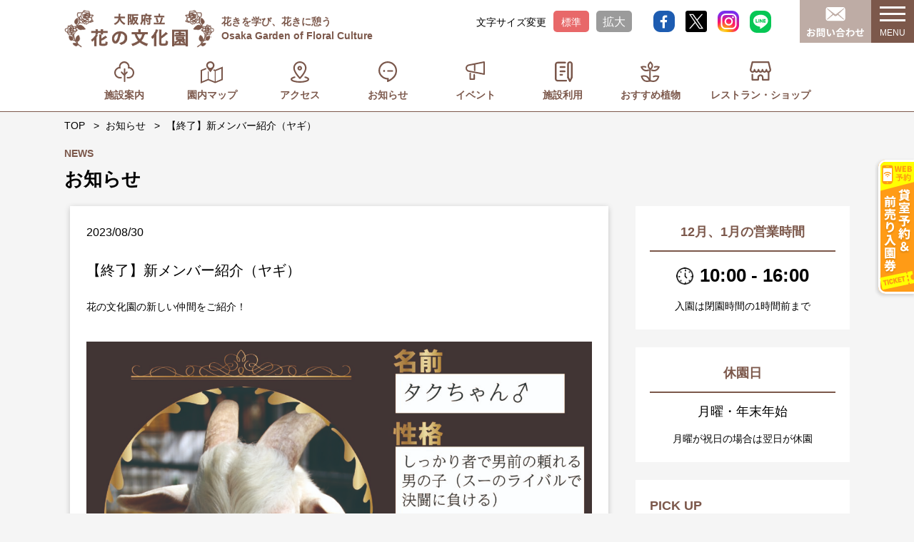

--- FILE ---
content_type: text/html; charset=UTF-8
request_url: https://hanabun-osaka.witc-pm.jp/news/yagicast/
body_size: 243927
content:
<!DOCTYPE html>
<html>

<head>
  <!-- Google Tag Manager -->
  <script>(function(w,d,s,l,i){w[l]=w[l]||[];w[l].push({'gtm.start':
  new Date().getTime(),event:'gtm.js'});var f=d.getElementsByTagName(s)[0],
  j=d.createElement(s),dl=l!='dataLayer'?'&l='+l:'';j.async=true;j.src=
  'https://www.googletagmanager.com/gtm.js?id='+i+dl;f.parentNode.insertBefore(j,f);
  })(window,document,'script','dataLayer','GTM-KVQ25VD');</script>
  <!-- End Google Tag Manager -->

  <meta charset="UTF-8">
  <meta http-equiv="X-UA-Compatible" content="IE=edge">
  <meta name="viewport" content="width=device-width">
  <meta name="Keywords" content="">
  <meta name="Description" content="">
  <meta name="viewport" content="width=device-width,initial-scale=1.0,minimum-scale=1.0">
  <link rel="icon" href="https://hanabun-osaka.witc-pm.jp/assets/img/favicon.ico" />
      <title>お知らせ | 大阪府立 花の文化園</title>
  
  <!-- css -->
  <link rel="stylesheet" type="text/css" href="https://hanabun-osaka.witc-pm.jp/assets/css/style.css">
  

             
     
       
      <link rel="stylesheet" type="text/css" href="https://hanabun-osaka.witc-pm.jp/assets/css/news.css">          
  <!-- js -->
  <script>
    if ((navigator.userAgent.indexOf('iPhone') > 0) || navigator.userAgent.indexOf('iPod') > 0 || navigator.userAgent.indexOf('Android') > 0) {
      document.write('<meta name="viewport" content="width=device-width,user-scalable=yes,maximum-scale=2">');
    } else {
      document.write('<meta name="viewport" content="width=1200,user-scalable=yes,maximum-scale=2">');
    }
  </script>
  <script src="//code.jquery.com/jquery-3.3.1.min.js"></script>
  <script src="https://hanabun-osaka.witc-pm.jp/assets/js/slick.min.js"></script>
  <script src="https://hanabun-osaka.witc-pm.jp/assets/js/main.js"></script>
  <script src="https://hanabun-osaka.witc-pm.jp/assets/js/jquery.matchHeight.js"></script>



  <script>
    $(document).ready(function() {
      $('.main_bg').slick({
        dots: false,
        autoplaySpeed: 5000,
        speed: 2000,
        autoplay: true,
        arrows: false,
        fade: true,
        pauseOnFocus: false,
        pauseOnHover: false,
        pauseOnDotsHover: false
      });

      $('.pickup_list').slick({
        dots: true,
        autoplaySpeed: 5000,
        speed: 2000,
        slidesToShow: 3,
        autoplay: true,
        arrows: true,
        pauseOnFocus: false,
        pauseOnHover: false,
        pauseOnDotsHover: false,
        responsive: [{
          breakpoint: 768,
          settings: {
            slidesToShow: 1,
          },
        }, ],
      });
    });
  </script>

<meta name='robots' content='max-image-preview:large' />
<link rel="alternate" title="oEmbed (JSON)" type="application/json+oembed" href="https://hanabun-osaka.witc-pm.jp/wp-json/oembed/1.0/embed?url=https%3A%2F%2Fhanabun-osaka.witc-pm.jp%2Fnews%2Fyagicast%2F" />
<link rel="alternate" title="oEmbed (XML)" type="text/xml+oembed" href="https://hanabun-osaka.witc-pm.jp/wp-json/oembed/1.0/embed?url=https%3A%2F%2Fhanabun-osaka.witc-pm.jp%2Fnews%2Fyagicast%2F&#038;format=xml" />
<style id='wp-img-auto-sizes-contain-inline-css' type='text/css'>
img:is([sizes=auto i],[sizes^="auto," i]){contain-intrinsic-size:3000px 1500px}
/*# sourceURL=wp-img-auto-sizes-contain-inline-css */
</style>
<link rel='stylesheet' id='sbi_styles-css' href='https://hanabun-osaka.witc-pm.jp/cms/wp-content/plugins/instagram-feed/css/sbi-styles.min.css?ver=6.10.0' type='text/css' media='all' />
<style id='wp-emoji-styles-inline-css' type='text/css'>

	img.wp-smiley, img.emoji {
		display: inline !important;
		border: none !important;
		box-shadow: none !important;
		height: 1em !important;
		width: 1em !important;
		margin: 0 0.07em !important;
		vertical-align: -0.1em !important;
		background: none !important;
		padding: 0 !important;
	}
/*# sourceURL=wp-emoji-styles-inline-css */
</style>
<style id='wp-block-library-inline-css' type='text/css'>
:root{--wp-block-synced-color:#7a00df;--wp-block-synced-color--rgb:122,0,223;--wp-bound-block-color:var(--wp-block-synced-color);--wp-editor-canvas-background:#ddd;--wp-admin-theme-color:#007cba;--wp-admin-theme-color--rgb:0,124,186;--wp-admin-theme-color-darker-10:#006ba1;--wp-admin-theme-color-darker-10--rgb:0,107,160.5;--wp-admin-theme-color-darker-20:#005a87;--wp-admin-theme-color-darker-20--rgb:0,90,135;--wp-admin-border-width-focus:2px}@media (min-resolution:192dpi){:root{--wp-admin-border-width-focus:1.5px}}.wp-element-button{cursor:pointer}:root .has-very-light-gray-background-color{background-color:#eee}:root .has-very-dark-gray-background-color{background-color:#313131}:root .has-very-light-gray-color{color:#eee}:root .has-very-dark-gray-color{color:#313131}:root .has-vivid-green-cyan-to-vivid-cyan-blue-gradient-background{background:linear-gradient(135deg,#00d084,#0693e3)}:root .has-purple-crush-gradient-background{background:linear-gradient(135deg,#34e2e4,#4721fb 50%,#ab1dfe)}:root .has-hazy-dawn-gradient-background{background:linear-gradient(135deg,#faaca8,#dad0ec)}:root .has-subdued-olive-gradient-background{background:linear-gradient(135deg,#fafae1,#67a671)}:root .has-atomic-cream-gradient-background{background:linear-gradient(135deg,#fdd79a,#004a59)}:root .has-nightshade-gradient-background{background:linear-gradient(135deg,#330968,#31cdcf)}:root .has-midnight-gradient-background{background:linear-gradient(135deg,#020381,#2874fc)}:root{--wp--preset--font-size--normal:16px;--wp--preset--font-size--huge:42px}.has-regular-font-size{font-size:1em}.has-larger-font-size{font-size:2.625em}.has-normal-font-size{font-size:var(--wp--preset--font-size--normal)}.has-huge-font-size{font-size:var(--wp--preset--font-size--huge)}.has-text-align-center{text-align:center}.has-text-align-left{text-align:left}.has-text-align-right{text-align:right}.has-fit-text{white-space:nowrap!important}#end-resizable-editor-section{display:none}.aligncenter{clear:both}.items-justified-left{justify-content:flex-start}.items-justified-center{justify-content:center}.items-justified-right{justify-content:flex-end}.items-justified-space-between{justify-content:space-between}.screen-reader-text{border:0;clip-path:inset(50%);height:1px;margin:-1px;overflow:hidden;padding:0;position:absolute;width:1px;word-wrap:normal!important}.screen-reader-text:focus{background-color:#ddd;clip-path:none;color:#444;display:block;font-size:1em;height:auto;left:5px;line-height:normal;padding:15px 23px 14px;text-decoration:none;top:5px;width:auto;z-index:100000}html :where(.has-border-color){border-style:solid}html :where([style*=border-top-color]){border-top-style:solid}html :where([style*=border-right-color]){border-right-style:solid}html :where([style*=border-bottom-color]){border-bottom-style:solid}html :where([style*=border-left-color]){border-left-style:solid}html :where([style*=border-width]){border-style:solid}html :where([style*=border-top-width]){border-top-style:solid}html :where([style*=border-right-width]){border-right-style:solid}html :where([style*=border-bottom-width]){border-bottom-style:solid}html :where([style*=border-left-width]){border-left-style:solid}html :where(img[class*=wp-image-]){height:auto;max-width:100%}:where(figure){margin:0 0 1em}html :where(.is-position-sticky){--wp-admin--admin-bar--position-offset:var(--wp-admin--admin-bar--height,0px)}@media screen and (max-width:600px){html :where(.is-position-sticky){--wp-admin--admin-bar--position-offset:0px}}

/*# sourceURL=wp-block-library-inline-css */
</style><style id='global-styles-inline-css' type='text/css'>
:root{--wp--preset--aspect-ratio--square: 1;--wp--preset--aspect-ratio--4-3: 4/3;--wp--preset--aspect-ratio--3-4: 3/4;--wp--preset--aspect-ratio--3-2: 3/2;--wp--preset--aspect-ratio--2-3: 2/3;--wp--preset--aspect-ratio--16-9: 16/9;--wp--preset--aspect-ratio--9-16: 9/16;--wp--preset--color--black: #000000;--wp--preset--color--cyan-bluish-gray: #abb8c3;--wp--preset--color--white: #ffffff;--wp--preset--color--pale-pink: #f78da7;--wp--preset--color--vivid-red: #cf2e2e;--wp--preset--color--luminous-vivid-orange: #ff6900;--wp--preset--color--luminous-vivid-amber: #fcb900;--wp--preset--color--light-green-cyan: #7bdcb5;--wp--preset--color--vivid-green-cyan: #00d084;--wp--preset--color--pale-cyan-blue: #8ed1fc;--wp--preset--color--vivid-cyan-blue: #0693e3;--wp--preset--color--vivid-purple: #9b51e0;--wp--preset--gradient--vivid-cyan-blue-to-vivid-purple: linear-gradient(135deg,rgb(6,147,227) 0%,rgb(155,81,224) 100%);--wp--preset--gradient--light-green-cyan-to-vivid-green-cyan: linear-gradient(135deg,rgb(122,220,180) 0%,rgb(0,208,130) 100%);--wp--preset--gradient--luminous-vivid-amber-to-luminous-vivid-orange: linear-gradient(135deg,rgb(252,185,0) 0%,rgb(255,105,0) 100%);--wp--preset--gradient--luminous-vivid-orange-to-vivid-red: linear-gradient(135deg,rgb(255,105,0) 0%,rgb(207,46,46) 100%);--wp--preset--gradient--very-light-gray-to-cyan-bluish-gray: linear-gradient(135deg,rgb(238,238,238) 0%,rgb(169,184,195) 100%);--wp--preset--gradient--cool-to-warm-spectrum: linear-gradient(135deg,rgb(74,234,220) 0%,rgb(151,120,209) 20%,rgb(207,42,186) 40%,rgb(238,44,130) 60%,rgb(251,105,98) 80%,rgb(254,248,76) 100%);--wp--preset--gradient--blush-light-purple: linear-gradient(135deg,rgb(255,206,236) 0%,rgb(152,150,240) 100%);--wp--preset--gradient--blush-bordeaux: linear-gradient(135deg,rgb(254,205,165) 0%,rgb(254,45,45) 50%,rgb(107,0,62) 100%);--wp--preset--gradient--luminous-dusk: linear-gradient(135deg,rgb(255,203,112) 0%,rgb(199,81,192) 50%,rgb(65,88,208) 100%);--wp--preset--gradient--pale-ocean: linear-gradient(135deg,rgb(255,245,203) 0%,rgb(182,227,212) 50%,rgb(51,167,181) 100%);--wp--preset--gradient--electric-grass: linear-gradient(135deg,rgb(202,248,128) 0%,rgb(113,206,126) 100%);--wp--preset--gradient--midnight: linear-gradient(135deg,rgb(2,3,129) 0%,rgb(40,116,252) 100%);--wp--preset--font-size--small: 13px;--wp--preset--font-size--medium: 20px;--wp--preset--font-size--large: 36px;--wp--preset--font-size--x-large: 42px;--wp--preset--spacing--20: 0.44rem;--wp--preset--spacing--30: 0.67rem;--wp--preset--spacing--40: 1rem;--wp--preset--spacing--50: 1.5rem;--wp--preset--spacing--60: 2.25rem;--wp--preset--spacing--70: 3.38rem;--wp--preset--spacing--80: 5.06rem;--wp--preset--shadow--natural: 6px 6px 9px rgba(0, 0, 0, 0.2);--wp--preset--shadow--deep: 12px 12px 50px rgba(0, 0, 0, 0.4);--wp--preset--shadow--sharp: 6px 6px 0px rgba(0, 0, 0, 0.2);--wp--preset--shadow--outlined: 6px 6px 0px -3px rgb(255, 255, 255), 6px 6px rgb(0, 0, 0);--wp--preset--shadow--crisp: 6px 6px 0px rgb(0, 0, 0);}:where(.is-layout-flex){gap: 0.5em;}:where(.is-layout-grid){gap: 0.5em;}body .is-layout-flex{display: flex;}.is-layout-flex{flex-wrap: wrap;align-items: center;}.is-layout-flex > :is(*, div){margin: 0;}body .is-layout-grid{display: grid;}.is-layout-grid > :is(*, div){margin: 0;}:where(.wp-block-columns.is-layout-flex){gap: 2em;}:where(.wp-block-columns.is-layout-grid){gap: 2em;}:where(.wp-block-post-template.is-layout-flex){gap: 1.25em;}:where(.wp-block-post-template.is-layout-grid){gap: 1.25em;}.has-black-color{color: var(--wp--preset--color--black) !important;}.has-cyan-bluish-gray-color{color: var(--wp--preset--color--cyan-bluish-gray) !important;}.has-white-color{color: var(--wp--preset--color--white) !important;}.has-pale-pink-color{color: var(--wp--preset--color--pale-pink) !important;}.has-vivid-red-color{color: var(--wp--preset--color--vivid-red) !important;}.has-luminous-vivid-orange-color{color: var(--wp--preset--color--luminous-vivid-orange) !important;}.has-luminous-vivid-amber-color{color: var(--wp--preset--color--luminous-vivid-amber) !important;}.has-light-green-cyan-color{color: var(--wp--preset--color--light-green-cyan) !important;}.has-vivid-green-cyan-color{color: var(--wp--preset--color--vivid-green-cyan) !important;}.has-pale-cyan-blue-color{color: var(--wp--preset--color--pale-cyan-blue) !important;}.has-vivid-cyan-blue-color{color: var(--wp--preset--color--vivid-cyan-blue) !important;}.has-vivid-purple-color{color: var(--wp--preset--color--vivid-purple) !important;}.has-black-background-color{background-color: var(--wp--preset--color--black) !important;}.has-cyan-bluish-gray-background-color{background-color: var(--wp--preset--color--cyan-bluish-gray) !important;}.has-white-background-color{background-color: var(--wp--preset--color--white) !important;}.has-pale-pink-background-color{background-color: var(--wp--preset--color--pale-pink) !important;}.has-vivid-red-background-color{background-color: var(--wp--preset--color--vivid-red) !important;}.has-luminous-vivid-orange-background-color{background-color: var(--wp--preset--color--luminous-vivid-orange) !important;}.has-luminous-vivid-amber-background-color{background-color: var(--wp--preset--color--luminous-vivid-amber) !important;}.has-light-green-cyan-background-color{background-color: var(--wp--preset--color--light-green-cyan) !important;}.has-vivid-green-cyan-background-color{background-color: var(--wp--preset--color--vivid-green-cyan) !important;}.has-pale-cyan-blue-background-color{background-color: var(--wp--preset--color--pale-cyan-blue) !important;}.has-vivid-cyan-blue-background-color{background-color: var(--wp--preset--color--vivid-cyan-blue) !important;}.has-vivid-purple-background-color{background-color: var(--wp--preset--color--vivid-purple) !important;}.has-black-border-color{border-color: var(--wp--preset--color--black) !important;}.has-cyan-bluish-gray-border-color{border-color: var(--wp--preset--color--cyan-bluish-gray) !important;}.has-white-border-color{border-color: var(--wp--preset--color--white) !important;}.has-pale-pink-border-color{border-color: var(--wp--preset--color--pale-pink) !important;}.has-vivid-red-border-color{border-color: var(--wp--preset--color--vivid-red) !important;}.has-luminous-vivid-orange-border-color{border-color: var(--wp--preset--color--luminous-vivid-orange) !important;}.has-luminous-vivid-amber-border-color{border-color: var(--wp--preset--color--luminous-vivid-amber) !important;}.has-light-green-cyan-border-color{border-color: var(--wp--preset--color--light-green-cyan) !important;}.has-vivid-green-cyan-border-color{border-color: var(--wp--preset--color--vivid-green-cyan) !important;}.has-pale-cyan-blue-border-color{border-color: var(--wp--preset--color--pale-cyan-blue) !important;}.has-vivid-cyan-blue-border-color{border-color: var(--wp--preset--color--vivid-cyan-blue) !important;}.has-vivid-purple-border-color{border-color: var(--wp--preset--color--vivid-purple) !important;}.has-vivid-cyan-blue-to-vivid-purple-gradient-background{background: var(--wp--preset--gradient--vivid-cyan-blue-to-vivid-purple) !important;}.has-light-green-cyan-to-vivid-green-cyan-gradient-background{background: var(--wp--preset--gradient--light-green-cyan-to-vivid-green-cyan) !important;}.has-luminous-vivid-amber-to-luminous-vivid-orange-gradient-background{background: var(--wp--preset--gradient--luminous-vivid-amber-to-luminous-vivid-orange) !important;}.has-luminous-vivid-orange-to-vivid-red-gradient-background{background: var(--wp--preset--gradient--luminous-vivid-orange-to-vivid-red) !important;}.has-very-light-gray-to-cyan-bluish-gray-gradient-background{background: var(--wp--preset--gradient--very-light-gray-to-cyan-bluish-gray) !important;}.has-cool-to-warm-spectrum-gradient-background{background: var(--wp--preset--gradient--cool-to-warm-spectrum) !important;}.has-blush-light-purple-gradient-background{background: var(--wp--preset--gradient--blush-light-purple) !important;}.has-blush-bordeaux-gradient-background{background: var(--wp--preset--gradient--blush-bordeaux) !important;}.has-luminous-dusk-gradient-background{background: var(--wp--preset--gradient--luminous-dusk) !important;}.has-pale-ocean-gradient-background{background: var(--wp--preset--gradient--pale-ocean) !important;}.has-electric-grass-gradient-background{background: var(--wp--preset--gradient--electric-grass) !important;}.has-midnight-gradient-background{background: var(--wp--preset--gradient--midnight) !important;}.has-small-font-size{font-size: var(--wp--preset--font-size--small) !important;}.has-medium-font-size{font-size: var(--wp--preset--font-size--medium) !important;}.has-large-font-size{font-size: var(--wp--preset--font-size--large) !important;}.has-x-large-font-size{font-size: var(--wp--preset--font-size--x-large) !important;}
/*# sourceURL=global-styles-inline-css */
</style>

<style id='classic-theme-styles-inline-css' type='text/css'>
/*! This file is auto-generated */
.wp-block-button__link{color:#fff;background-color:#32373c;border-radius:9999px;box-shadow:none;text-decoration:none;padding:calc(.667em + 2px) calc(1.333em + 2px);font-size:1.125em}.wp-block-file__button{background:#32373c;color:#fff;text-decoration:none}
/*# sourceURL=/wp-includes/css/classic-themes.min.css */
</style>
<link rel="https://api.w.org/" href="https://hanabun-osaka.witc-pm.jp/wp-json/" /><link rel="alternate" title="JSON" type="application/json" href="https://hanabun-osaka.witc-pm.jp/wp-json/wp/v2/news/966" /><link rel="EditURI" type="application/rsd+xml" title="RSD" href="https://hanabun-osaka.witc-pm.jp/cms/xmlrpc.php?rsd" />
<meta name="generator" content="WordPress 6.9" />
<link rel="canonical" href="https://hanabun-osaka.witc-pm.jp/news/yagicast/" />
<link rel='shortlink' href='https://hanabun-osaka.witc-pm.jp/?p=966' />
</head>

<body>
  
  <!-- Google Tag Manager (noscript) -->
  <noscript><iframe src="https://www.googletagmanager.com/ns.html?id=GTM-KVQ25VD"
  height="0" width="0" style="display:none;visibility:hidden"></iframe></noscript>
  <!-- End Google Tag Manager (noscript) -->
  
  <header class="header">
    <a href="https://ticket.hanabun-osaka.witc-pm.jp/" class="header__banner" target="_blank" rel="noopener noreferrer"><img src="https://hanabun-osaka.witc-pm.jp/assets/img/common/btn_yoyaku.svg" width="55" height="199" alt="貸室予約＆前売り入園券"></a>
    <div class="header__inner">
      <div class="header__logo">
        <div id="logo"><a href="https://hanabun-osaka.witc-pm.jp"><svg xmlns="http://www.w3.org/2000/svg" xmlns:xlink="http://www.w3.org/1999/xlink" viewBox="0 0 203 51">
              <image xlink:href="[data-uri]" />
            </svg>
          </a></div>
        <h1>花きを学び、花きに憩う<br>Osaka Garden of Floral Culture</h1>
      </div>
      <div class="fontsize">
        <div>文字サイズ変更</div>
        <ul>
          <li class="medium current">標準</li>
          <li class="large">拡大</li>
        </ul>
      </div>
      <ul class="sns">
        <li><a href="https://www.facebook.com/fululugarden/" target="_blank"><img src="https://hanabun-osaka.witc-pm.jp/assets/img/common/bt_facebook.svg" alt="Facebook"></a></li>
        <li><a href="https://twitter.com/gfc_osaka" target="_blank"><img src="https://hanabun-osaka.witc-pm.jp/assets/img/common/bt_twitter.svg" alt="twitter"></a></li>
        <li><a href="https://www.instagram.com/hanabun_osaka/?hl=ja" target="_blank"><img src="https://hanabun-osaka.witc-pm.jp/assets/img/common/bt_instagram.svg" alt="Instagram"></a></li>
        <li><a href="https://liff.line.me/1645278921-kWRPP32q/?accountId=198igypq" target="_blank"><img src="https://hanabun-osaka.witc-pm.jp/assets/img/common/bt_line.svg" alt="LINE"></a></li>
      </ul>
    </div>
    <div class="header__right">
      <div id="contact"><a href="https://hanabun-osaka.witc-pm.jp/contact/"><img src="https://hanabun-osaka.witc-pm.jp/assets/img/common/bt_contact.svg" alt="お問い合わせ"></a></div>
      <div id="gbtn"><span></span><span></span><span></span><span>MENU</span></div>
    </div>
    <aside class="aside">
      <nav class="gnav">
        <ul class="gnav__list">
          <li class="gnav__item"><a href="https://hanabun-osaka.witc-pm.jp/about/">施設案内</a></li>
          <li class="gnav__item"><a href="https://hanabun-osaka.witc-pm.jp/parkmap/">園内マップ</a></li>
          <li class="gnav__item"><a href="https://hanabun-osaka.witc-pm.jp/access/">アクセス</a></li>
          <li class="gnav__item"><a href="https://hanabun-osaka.witc-pm.jp/news/">お知らせ</a></li>
          <li class="gnav__item"><a href="https://hanabun-osaka.witc-pm.jp/event/">イベント</a></li>
          <li class="gnav__item"><a href="https://hanabun-osaka.witc-pm.jp/procedure/">施設利用</a></li>
          <li class="gnav__item"><a href="https://hanabun-osaka.witc-pm.jp/flowers/">おすすめ植物</a></li>
          <li class="gnav__item"><a href="https://hanabun-osaka.witc-pm.jp/restaurant/">レストラン・ショップ</a></li>
          <li class="gnav__item"><a href="https://hanabun-osaka.witc-pm.jp/links/">リンク集</a></li>
          <li class="gnav__item"><a href="https://hanabun-osaka.witc-pm.jp/faq/">よくある質問</a></li>
        </ul>
        <ul class="sub__gnav__list">
          <li><a href="https://hanabun-osaka.witc-pm.jp/contact/">お問い合わせ</a></li>
          <li><a href="https://hanabun-osaka.witc-pm.jp/sitepolicy/">サイトポリシー</a></li>
          <li><a href="https://hanabun-osaka.witc-pm.jp/privacy/">個人情報の取り扱いについて</a></li>
        </ul>
        <ul class="sns__gnav__list">
          <li><a href="https://www.facebook.com/fululugarden/" target="_blank"><img src="https://hanabun-osaka.witc-pm.jp/assets/img/common/bt_taggle_facebook.svg" alt="Facebook"></a></li>
          <li><a href="https://twitter.com/gfc_osaka" target="_blank"><img src="https://hanabun-osaka.witc-pm.jp/assets/img/common/bt_taggle_twitter.svg" alt="twitter"></a></li>
          <li><a href="https://www.instagram.com/hanabun_osaka/?hl=ja" target="_blank"><img src="https://hanabun-osaka.witc-pm.jp/assets/img/common/bt_taggle_instagram.svg" alt="Instagram"></a></li>
          <li><a href="https://liff.line.me/1645278921-kWRPP32q/?accountId=198igypq" target="_blank"><img src="https://hanabun-osaka.witc-pm.jp/assets/img/common/bt_taggle_line.svg" alt="LINE"></a></li>
        </ul>
      </nav>
    </aside>
    <nav id="hmenu">
      <ul class="hmenu__list">
        <li class="hmenu__item"><a href="https://hanabun-osaka.witc-pm.jp/about/">施設案内</a></li>
        <li class="hmenu__item"><a href="https://hanabun-osaka.witc-pm.jp/parkmap/">園内マップ</a></li>
        <li class="hmenu__item"><a href="https://hanabun-osaka.witc-pm.jp/access/">アクセス</a></li>
        <li class="hmenu__item"><a href="https://hanabun-osaka.witc-pm.jp/news/">お知らせ</a></li>
        <li class="hmenu__item"><a href="https://hanabun-osaka.witc-pm.jp/event/">イベント</a></li>
        <li class="hmenu__item"><a href="https://hanabun-osaka.witc-pm.jp/procedure/">施設利用</a></li>
        <li class="hmenu__item"><a href="https://hanabun-osaka.witc-pm.jp/flowers/">おすすめ植物</a></li>
        <li class="hmenu__item"><a href="https://hanabun-osaka.witc-pm.jp/restaurant/">レストラン・ショップ</a></li>
      </ul>
    </nav>
  </header>
<main class="main">
	<nav class="breadcrumb">
		<li><a href="https://hanabun-osaka.witc-pm.jp">TOP</a></li>
		<li><a href="https://hanabun-osaka.witc-pm.jp/news/">お知らせ</a></li>
		<li>【終了】新メンバー紹介（ヤギ）</li>
	</nav>
	<section id="title">
		<article>
			<h2><span>NEWS</span>お知らせ</h2>
		</article>
	</section>

	<section id="column_box">
		<article>
			<section id="main_column">
				<article>
					<div class="news_detail">
						<div class="news_box">
							<div class="date ">2023/08/30</div>
							<div class="ti_news">【終了】新メンバー紹介（ヤギ）</div>
							<div class="news_main"><p>花の文化園の新しい仲間をご紹介！</p>
<p><img fetchpriority="high" decoding="async" class="alignnone wp-image-985 size-large" src="https://hanabun-osaka.witc-pm.jp/cms/wp-content/uploads/2023/08/看板_タクちゃん-1-1024x724.jpg" alt="" width="1024" height="724" srcset="https://hanabun-osaka.witc-pm.jp/cms/wp-content/uploads/2023/08/看板_タクちゃん-1-1024x724.jpg 1024w, https://hanabun-osaka.witc-pm.jp/cms/wp-content/uploads/2023/08/看板_タクちゃん-1-300x212.jpg 300w, https://hanabun-osaka.witc-pm.jp/cms/wp-content/uploads/2023/08/看板_タクちゃん-1-768x543.jpg 768w, https://hanabun-osaka.witc-pm.jp/cms/wp-content/uploads/2023/08/看板_タクちゃん-1-1536x1086.jpg 1536w, https://hanabun-osaka.witc-pm.jp/cms/wp-content/uploads/2023/08/看板_タクちゃん-1-2048x1448.jpg 2048w" sizes="(max-width: 1024px) 100vw, 1024px" /> <img decoding="async" class="alignnone wp-image-986 size-large" src="https://hanabun-osaka.witc-pm.jp/cms/wp-content/uploads/2023/08/看板_タクちゃん-2-1024x724.jpg" alt="" width="1024" height="724" srcset="https://hanabun-osaka.witc-pm.jp/cms/wp-content/uploads/2023/08/看板_タクちゃん-2-1024x724.jpg 1024w, https://hanabun-osaka.witc-pm.jp/cms/wp-content/uploads/2023/08/看板_タクちゃん-2-300x212.jpg 300w, https://hanabun-osaka.witc-pm.jp/cms/wp-content/uploads/2023/08/看板_タクちゃん-2-768x543.jpg 768w, https://hanabun-osaka.witc-pm.jp/cms/wp-content/uploads/2023/08/看板_タクちゃん-2-1536x1086.jpg 1536w, https://hanabun-osaka.witc-pm.jp/cms/wp-content/uploads/2023/08/看板_タクちゃん-2-2048x1448.jpg 2048w" sizes="(max-width: 1024px) 100vw, 1024px" /> <img decoding="async" class="alignnone wp-image-987 size-large" src="https://hanabun-osaka.witc-pm.jp/cms/wp-content/uploads/2023/08/看板_タクちゃん-3-1024x724.jpg" alt="" width="1024" height="724" srcset="https://hanabun-osaka.witc-pm.jp/cms/wp-content/uploads/2023/08/看板_タクちゃん-3-1024x724.jpg 1024w, https://hanabun-osaka.witc-pm.jp/cms/wp-content/uploads/2023/08/看板_タクちゃん-3-300x212.jpg 300w, https://hanabun-osaka.witc-pm.jp/cms/wp-content/uploads/2023/08/看板_タクちゃん-3-768x543.jpg 768w, https://hanabun-osaka.witc-pm.jp/cms/wp-content/uploads/2023/08/看板_タクちゃん-3-1536x1086.jpg 1536w, https://hanabun-osaka.witc-pm.jp/cms/wp-content/uploads/2023/08/看板_タクちゃん-3-2048x1448.jpg 2048w" sizes="(max-width: 1024px) 100vw, 1024px" /> <img decoding="async" class="alignnone wp-image-988 size-large" src="https://hanabun-osaka.witc-pm.jp/cms/wp-content/uploads/2023/08/看板_タクちゃん-4-1024x724.jpg" alt="" width="1024" height="724" srcset="https://hanabun-osaka.witc-pm.jp/cms/wp-content/uploads/2023/08/看板_タクちゃん-4-1024x724.jpg 1024w, https://hanabun-osaka.witc-pm.jp/cms/wp-content/uploads/2023/08/看板_タクちゃん-4-300x212.jpg 300w, https://hanabun-osaka.witc-pm.jp/cms/wp-content/uploads/2023/08/看板_タクちゃん-4-768x543.jpg 768w, https://hanabun-osaka.witc-pm.jp/cms/wp-content/uploads/2023/08/看板_タクちゃん-4-1536x1086.jpg 1536w, https://hanabun-osaka.witc-pm.jp/cms/wp-content/uploads/2023/08/看板_タクちゃん-4-2048x1448.jpg 2048w" sizes="(max-width: 1024px) 100vw, 1024px" /> <img decoding="async" class="alignnone wp-image-989 size-large" src="https://hanabun-osaka.witc-pm.jp/cms/wp-content/uploads/2023/08/看板_タクちゃん-5-1024x724.jpg" alt="" width="1024" height="724" srcset="https://hanabun-osaka.witc-pm.jp/cms/wp-content/uploads/2023/08/看板_タクちゃん-5-1024x724.jpg 1024w, https://hanabun-osaka.witc-pm.jp/cms/wp-content/uploads/2023/08/看板_タクちゃん-5-300x212.jpg 300w, https://hanabun-osaka.witc-pm.jp/cms/wp-content/uploads/2023/08/看板_タクちゃん-5-768x543.jpg 768w, https://hanabun-osaka.witc-pm.jp/cms/wp-content/uploads/2023/08/看板_タクちゃん-5-1536x1086.jpg 1536w, https://hanabun-osaka.witc-pm.jp/cms/wp-content/uploads/2023/08/看板_タクちゃん-5-2048x1448.jpg 2048w" sizes="(max-width: 1024px) 100vw, 1024px" /></p>
<p>&nbsp;</p>
<p>⇩ヤギのおうちは、芝生広場の上（ゲート側）です。</p>
<p><img decoding="async" class="alignnone wp-image-980 size-full" src="https://hanabun-osaka.witc-pm.jp/cms/wp-content/uploads/2023/08/ヤギのおうち地図.png" alt="" width="619" height="365" srcset="https://hanabun-osaka.witc-pm.jp/cms/wp-content/uploads/2023/08/ヤギのおうち地図.png 619w, https://hanabun-osaka.witc-pm.jp/cms/wp-content/uploads/2023/08/ヤギのおうち地図-300x177.png 300w" sizes="(max-width: 619px) 100vw, 619px" /></p>
<hr />
<p>⇩控えメンバー。また来るかも？</p>
<p><img decoding="async" class="alignnone wp-image-990 size-large" src="https://hanabun-osaka.witc-pm.jp/cms/wp-content/uploads/2023/08/看板_あおいちゃん-1024x724.jpg" alt="" width="1024" height="724" srcset="https://hanabun-osaka.witc-pm.jp/cms/wp-content/uploads/2023/08/看板_あおいちゃん-1024x724.jpg 1024w, https://hanabun-osaka.witc-pm.jp/cms/wp-content/uploads/2023/08/看板_あおいちゃん-300x212.jpg 300w, https://hanabun-osaka.witc-pm.jp/cms/wp-content/uploads/2023/08/看板_あおいちゃん-768x543.jpg 768w, https://hanabun-osaka.witc-pm.jp/cms/wp-content/uploads/2023/08/看板_あおいちゃん-1536x1086.jpg 1536w, https://hanabun-osaka.witc-pm.jp/cms/wp-content/uploads/2023/08/看板_あおいちゃん-2048x1448.jpg 2048w" sizes="(max-width: 1024px) 100vw, 1024px" /> <img decoding="async" class="alignnone wp-image-991 size-large" src="https://hanabun-osaka.witc-pm.jp/cms/wp-content/uploads/2023/08/看板_ラムちゃん-1024x724.jpg" alt="" width="1024" height="724" srcset="https://hanabun-osaka.witc-pm.jp/cms/wp-content/uploads/2023/08/看板_ラムちゃん-1024x724.jpg 1024w, https://hanabun-osaka.witc-pm.jp/cms/wp-content/uploads/2023/08/看板_ラムちゃん-300x212.jpg 300w, https://hanabun-osaka.witc-pm.jp/cms/wp-content/uploads/2023/08/看板_ラムちゃん-768x543.jpg 768w, https://hanabun-osaka.witc-pm.jp/cms/wp-content/uploads/2023/08/看板_ラムちゃん-1536x1086.jpg 1536w, https://hanabun-osaka.witc-pm.jp/cms/wp-content/uploads/2023/08/看板_ラムちゃん-2048x1448.jpg 2048w" sizes="(max-width: 1024px) 100vw, 1024px" /></p>
</div>
													</div><!--//news_box-->
					</div>

					<ol class="pagination">
						<li class="prev"><a href="https://hanabun-osaka.witc-pm.jp/news/2023kouyasan/" rel="prev"><</a></li>
						<li class="back"><a href="https://hanabun-osaka.witc-pm.jp/news/">お知らせ<br class="sp">一覧へもどる</a></li>
						<li class="next"><a href="https://hanabun-osaka.witc-pm.jp/news/burdock/" rel="next">></a></li>
					</ol>
				</article>
			</section>

			
<section id="side">
  <article>
    <div class="opening_area">
      <div class="ti_oh">12月、1月の営業時間</div>
      <div class="time">10:00 - 16:00</div>
      <div class="att">入園は閉園時間の1時間前まで</div>
    </div>
    <div class="holiday_area">
      <div class="ti_holiday">休園日</div>
      <div class="i_holiday">月曜・年末年始</div>
      <div class="att">月曜が祝日の場合は翌日が休園</div>
    </div>
    <div class="pickup_area">
      <h2>PICK UP</h2>
      <ul>
        
            <li>
              <figure><img src="https://hanabun-osaka.witc-pm.jp/cms/wp-content/uploads/2026/01/IMG_6778.jpg" alt=""></figure>
              <div class="date icon06">2026/01/18</div>
              <div class="ti_news"><a href="https://hanabun-osaka.witc-pm.jp/event/umekota2026/">こたつに入ってぬくぬく梅見物～梅コタ2026</a></div>
            </li>

        
            <li>
              <figure><img src="https://hanabun-osaka.witc-pm.jp/cms/wp-content/uploads/2026/01/shopワークショップ（ドライフラワーボックス）-724x1024.jpg" alt=""></figure>
              <div class="date ">2026/01/12</div>
              <div class="ti_news"><a href="https://hanabun-osaka.witc-pm.jp/event/2026shopws-driedflower/">ショップで開催のミニワークショップ（ドライフラワーBOX）</a></div>
            </li>

        
            <li>
              <figure><img src="https://hanabun-osaka.witc-pm.jp/cms/wp-content/uploads/2026/01/IMG_4836-scaled-e1768611941460-978x1024.jpg" alt=""></figure>
              <div class="date icon11">2026/01/06</div>
              <div class="ti_news"><a href="https://hanabun-osaka.witc-pm.jp/event/hangingbasket-forbeginner20261/">☆初心者向けハンギングバスケットの植え方講習　1/12(日）18（日）24（土）</a></div>
            </li>

        
            <li>
              <figure><img src="https://hanabun-osaka.witc-pm.jp/cms/wp-content/uploads/2025/12/444137730_18297284458094050_2536574245099682807_n-819x1024.jpg" alt=""></figure>
              <div class="date icon06">2025/12/24</div>
              <div class="ti_news"><a href="https://hanabun-osaka.witc-pm.jp/event/20260125-2/">☆猫の譲渡会in花の文化園　1/25（日）</a></div>
            </li>

        
            <li>
              <figure><img src="https://hanabun-osaka.witc-pm.jp/cms/wp-content/uploads/2025/12/春のフラワーコンサート募集バナー-1024x709.jpg" alt=""></figure>
              <div class="date icon13">2025/12/23</div>
              <div class="ti_news"><a href="https://hanabun-osaka.witc-pm.jp/news/2026haruconentry/">☆2026春のフラワーコンサート出演者募集</a></div>
            </li>

        
            <li>
              <figure><img src="https://hanabun-osaka.witc-pm.jp/assets/img/news/default_img.jpg" alt=""></figure>
              <div class="date icon13">2025/12/16</div>
              <div class="ti_news"><a href="https://hanabun-osaka.witc-pm.jp/news/volunteertra2026/">☆2026年度ボランティア養成講座</a></div>
            </li>

        
            <li>
              <figure><img src="https://hanabun-osaka.witc-pm.jp/cms/wp-content/uploads/2025/12/2025秋CM-1024x576.png" alt=""></figure>
              <div class="date icon01">2025/12/12</div>
              <div class="ti_news"><a href="https://hanabun-osaka.witc-pm.jp/news/2025aki_douga/">☆2025年秋の思い出動画を公開しました！</a></div>
            </li>

        
            <li>
              <figure><img src="https://hanabun-osaka.witc-pm.jp/cms/wp-content/uploads/2025/12/はにゃぶんマルシェロゴ.png" alt=""></figure>
              <div class="date icon01">2025/12/09</div>
              <div class="ti_news"><a href="https://hanabun-osaka.witc-pm.jp/news/20260222neko/">☆2026年 2/22（日）「Petitはにゃぶんマルシェ」出店者募集！</a></div>
            </li>

        
            <li>
              <figure><img src="https://hanabun-osaka.witc-pm.jp/cms/wp-content/uploads/2025/11/11月.jpg" alt=""></figure>
              <div class="date icon07">2025/11/07</div>
              <div class="ti_news"><a href="https://hanabun-osaka.witc-pm.jp/event/cos20260118/">☆コスプレの日開催 1/18（日）</a></div>
            </li>

        
            <li>
              <figure><img src="https://hanabun-osaka.witc-pm.jp/assets/img/news/default_img.jpg" alt=""></figure>
              <div class="date icon13">2025/10/30</div>
              <div class="ti_news"><a href="https://hanabun-osaka.witc-pm.jp/news/animal-closed/">「動物のおへや」「ヤギのおうち」休業のお知らせ</a></div>
            </li>

        
            <li>
              <figure><img src="https://hanabun-osaka.witc-pm.jp/cms/wp-content/uploads/2025/07/0-02-08-74b2b9f78853fdc7754b7879931076fcc170d96663c38125b7451ad73894d3bb_f348ddccf95d813f-768x1024.jpg" alt=""></figure>
              <div class="date icon01">2025/07/20</div>
              <div class="ti_news"><a href="https://hanabun-osaka.witc-pm.jp/news/gatemaetoirekouji/">☆ゲート前トイレ工事完了</a></div>
            </li>

        
      </ul>
    </div>
    <div class="instagram_area">
      <!--<h2>Instagram</h2>-->
      
<div id="sb_instagram"  class="sbi sbi_mob_col_3 sbi_tab_col_3 sbi_col_3 sbi_width_resp" style="padding-bottom: 10px;"	 data-feedid="*1"  data-res="auto" data-cols="3" data-colsmobile="3" data-colstablet="3" data-num="12" data-nummobile="9" data-item-padding="5"	 data-shortcode-atts="{&quot;feed&quot;:&quot;1&quot;}"  data-postid="5948" data-locatornonce="bf94f27ffb" data-imageaspectratio="1:1" data-sbi-flags="favorLocal">
	<div class="sb_instagram_header "   >
	<a class="sbi_header_link" target="_blank"
	   rel="nofollow noopener" href="https://www.instagram.com/hanabun_osaka/" title="@hanabun_osaka">
		<div class="sbi_header_text">
			<div class="sbi_header_img"  data-avatar-url="https://scontent-itm1-1.cdninstagram.com/v/t51.2885-19/340339427_893793441726516_3776682837984423807_n.jpg?stp=dst-jpg_s206x206_tt6&amp;_nc_cat=102&amp;ccb=7-5&amp;_nc_sid=bf7eb4&amp;efg=eyJ2ZW5jb2RlX3RhZyI6InByb2ZpbGVfcGljLnd3dy4zMTEuQzMifQ%3D%3D&amp;_nc_ohc=wb55JbsI7dkQ7kNvwEQH_S0&amp;_nc_oc=AdmqANaGIaOwgx7ymlM-LSsqkLboNy0m0S0_hNSvsYjky_XtIN6aAjS7OpNiDrvgtZo&amp;_nc_zt=24&amp;_nc_ht=scontent-itm1-1.cdninstagram.com&amp;edm=AP4hL3IEAAAA&amp;_nc_tpa=Q5bMBQGYbuBDFt0F5poy-t6MEuvqO0WLCz8u9qdNUJy3sIazbFzIHr_aCftCuEWsbnxkJd7uaUAPbqxI2A&amp;oh=00_Afpge9WbBJzif2YT_uFQ0yuUCq7GHP1gFH36ikIAHarL_g&amp;oe=69739B0C">
									<div class="sbi_header_img_hover"  ><svg class="sbi_new_logo fa-instagram fa-w-14" aria-hidden="true" data-fa-processed="" aria-label="Instagram" data-prefix="fab" data-icon="instagram" role="img" viewBox="0 0 448 512">
                    <path fill="currentColor" d="M224.1 141c-63.6 0-114.9 51.3-114.9 114.9s51.3 114.9 114.9 114.9S339 319.5 339 255.9 287.7 141 224.1 141zm0 189.6c-41.1 0-74.7-33.5-74.7-74.7s33.5-74.7 74.7-74.7 74.7 33.5 74.7 74.7-33.6 74.7-74.7 74.7zm146.4-194.3c0 14.9-12 26.8-26.8 26.8-14.9 0-26.8-12-26.8-26.8s12-26.8 26.8-26.8 26.8 12 26.8 26.8zm76.1 27.2c-1.7-35.9-9.9-67.7-36.2-93.9-26.2-26.2-58-34.4-93.9-36.2-37-2.1-147.9-2.1-184.9 0-35.8 1.7-67.6 9.9-93.9 36.1s-34.4 58-36.2 93.9c-2.1 37-2.1 147.9 0 184.9 1.7 35.9 9.9 67.7 36.2 93.9s58 34.4 93.9 36.2c37 2.1 147.9 2.1 184.9 0 35.9-1.7 67.7-9.9 93.9-36.2 26.2-26.2 34.4-58 36.2-93.9 2.1-37 2.1-147.8 0-184.8zM398.8 388c-7.8 19.6-22.9 34.7-42.6 42.6-29.5 11.7-99.5 9-132.1 9s-102.7 2.6-132.1-9c-19.6-7.8-34.7-22.9-42.6-42.6-11.7-29.5-9-99.5-9-132.1s-2.6-102.7 9-132.1c7.8-19.6 22.9-34.7 42.6-42.6 29.5-11.7 99.5-9 132.1-9s102.7-2.6 132.1 9c19.6 7.8 34.7 22.9 42.6 42.6 11.7 29.5 9 99.5 9 132.1s2.7 102.7-9 132.1z"></path>
                </svg></div>
					<img  src="https://witc-pm.sakura.ne.jp/flowers-garden/cms/wp-content/uploads/2023/07/グループ-478-1.png" alt="" width="50" height="50">
				
							</div>

			<div class="sbi_feedtheme_header_text">
				<h3>hanabun_osaka</h3>
									<p class="sbi_bio">大阪の穴場的植物園、大阪府立花の文化園は、バラ園やクレマチス園、ボタン園、クリスマスローズガーデンや大温室で季節の花をお楽しみいただけます。すべてのコメントに返信できない場合があります。ごめんなさい。問い合わせは公式ＨＰへ😉</p>
							</div>
		</div>
	</a>
</div>

	<div id="sbi_images"  style="gap: 10px;">
		<div class="sbi_item sbi_type_image sbi_new sbi_transition"
	id="sbi_18087516170121497" data-date="1768634869">
	<div class="sbi_photo_wrap">
		<a class="sbi_photo" href="https://www.instagram.com/p/DTmniXmlJ3m/" target="_blank" rel="noopener nofollow"
			data-full-res="https://scontent-itm1-1.cdninstagram.com/v/t39.30808-6/616804234_1521916586606327_2544100140606213704_n.jpg?stp=dst-jpg_e35_tt6&#038;_nc_cat=111&#038;ccb=7-5&#038;_nc_sid=18de74&#038;efg=eyJlZmdfdGFnIjoiRkVFRC5iZXN0X2ltYWdlX3VybGdlbi5DMyJ9&#038;_nc_ohc=Rjmi6tjtNPQQ7kNvwEqbX1G&#038;_nc_oc=AdmXb81T6uZAQvWi2KLLnvKCbh7LeDDrEWPItipGC2CvC5oKkgoxAN7snk-xX-_0bMc&#038;_nc_zt=23&#038;_nc_ht=scontent-itm1-1.cdninstagram.com&#038;edm=ANo9K5cEAAAA&#038;_nc_gid=aYSXpqrU1PvqVz0BqRG23Q&#038;oh=00_AfqmU1uaWUoajuiWDC_pfaWxRMlJKvIaX-_Wyh4Ye9IOKg&#038;oe=69739834"
			data-img-src-set="{&quot;d&quot;:&quot;https:\/\/scontent-itm1-1.cdninstagram.com\/v\/t39.30808-6\/616804234_1521916586606327_2544100140606213704_n.jpg?stp=dst-jpg_e35_tt6&amp;_nc_cat=111&amp;ccb=7-5&amp;_nc_sid=18de74&amp;efg=eyJlZmdfdGFnIjoiRkVFRC5iZXN0X2ltYWdlX3VybGdlbi5DMyJ9&amp;_nc_ohc=Rjmi6tjtNPQQ7kNvwEqbX1G&amp;_nc_oc=AdmXb81T6uZAQvWi2KLLnvKCbh7LeDDrEWPItipGC2CvC5oKkgoxAN7snk-xX-_0bMc&amp;_nc_zt=23&amp;_nc_ht=scontent-itm1-1.cdninstagram.com&amp;edm=ANo9K5cEAAAA&amp;_nc_gid=aYSXpqrU1PvqVz0BqRG23Q&amp;oh=00_AfqmU1uaWUoajuiWDC_pfaWxRMlJKvIaX-_Wyh4Ye9IOKg&amp;oe=69739834&quot;,&quot;150&quot;:&quot;https:\/\/scontent-itm1-1.cdninstagram.com\/v\/t39.30808-6\/616804234_1521916586606327_2544100140606213704_n.jpg?stp=dst-jpg_e35_tt6&amp;_nc_cat=111&amp;ccb=7-5&amp;_nc_sid=18de74&amp;efg=eyJlZmdfdGFnIjoiRkVFRC5iZXN0X2ltYWdlX3VybGdlbi5DMyJ9&amp;_nc_ohc=Rjmi6tjtNPQQ7kNvwEqbX1G&amp;_nc_oc=AdmXb81T6uZAQvWi2KLLnvKCbh7LeDDrEWPItipGC2CvC5oKkgoxAN7snk-xX-_0bMc&amp;_nc_zt=23&amp;_nc_ht=scontent-itm1-1.cdninstagram.com&amp;edm=ANo9K5cEAAAA&amp;_nc_gid=aYSXpqrU1PvqVz0BqRG23Q&amp;oh=00_AfqmU1uaWUoajuiWDC_pfaWxRMlJKvIaX-_Wyh4Ye9IOKg&amp;oe=69739834&quot;,&quot;320&quot;:&quot;https:\/\/scontent-itm1-1.cdninstagram.com\/v\/t39.30808-6\/616804234_1521916586606327_2544100140606213704_n.jpg?stp=dst-jpg_e35_tt6&amp;_nc_cat=111&amp;ccb=7-5&amp;_nc_sid=18de74&amp;efg=eyJlZmdfdGFnIjoiRkVFRC5iZXN0X2ltYWdlX3VybGdlbi5DMyJ9&amp;_nc_ohc=Rjmi6tjtNPQQ7kNvwEqbX1G&amp;_nc_oc=AdmXb81T6uZAQvWi2KLLnvKCbh7LeDDrEWPItipGC2CvC5oKkgoxAN7snk-xX-_0bMc&amp;_nc_zt=23&amp;_nc_ht=scontent-itm1-1.cdninstagram.com&amp;edm=ANo9K5cEAAAA&amp;_nc_gid=aYSXpqrU1PvqVz0BqRG23Q&amp;oh=00_AfqmU1uaWUoajuiWDC_pfaWxRMlJKvIaX-_Wyh4Ye9IOKg&amp;oe=69739834&quot;,&quot;640&quot;:&quot;https:\/\/scontent-itm1-1.cdninstagram.com\/v\/t39.30808-6\/616804234_1521916586606327_2544100140606213704_n.jpg?stp=dst-jpg_e35_tt6&amp;_nc_cat=111&amp;ccb=7-5&amp;_nc_sid=18de74&amp;efg=eyJlZmdfdGFnIjoiRkVFRC5iZXN0X2ltYWdlX3VybGdlbi5DMyJ9&amp;_nc_ohc=Rjmi6tjtNPQQ7kNvwEqbX1G&amp;_nc_oc=AdmXb81T6uZAQvWi2KLLnvKCbh7LeDDrEWPItipGC2CvC5oKkgoxAN7snk-xX-_0bMc&amp;_nc_zt=23&amp;_nc_ht=scontent-itm1-1.cdninstagram.com&amp;edm=ANo9K5cEAAAA&amp;_nc_gid=aYSXpqrU1PvqVz0BqRG23Q&amp;oh=00_AfqmU1uaWUoajuiWDC_pfaWxRMlJKvIaX-_Wyh4Ye9IOKg&amp;oe=69739834&quot;}">
			<span class="sbi-screenreader">#セツブンソウ　が芽をだしてくれました。#イノシシ　がセツブンソウの生息地を隅から隅まで丁寧に掘り返</span>
									<img src="https://hanabun-osaka.witc-pm.jp/cms/wp-content/plugins/instagram-feed/img/placeholder.png" alt="#セツブンソウ　が芽をだしてくれました。#イノシシ　がセツブンソウの生息地を隅から隅まで丁寧に掘り返してくれて、今年はもうダメかなと半分諦めてましたが、来ました❗️イノシシの横暴に屈せず、芽を出してくれた健気なセツブンソウに、感謝。🌱

#花の文化園　#植物園　#イノシシなんかに負けない 

節分の時期に咲くセツブンソウは、小さな小さな植物です。米粒のように小さく、いないように見えて、いるので花壇立入厳禁でお見守りください🙇‍♂️
#花のあるくらし #節分 #節分は植物園で #福は内" aria-hidden="true">
		</a>
	</div>
</div><div class="sbi_item sbi_type_image sbi_new sbi_transition"
	id="sbi_17870009631515547" data-date="1768554018">
	<div class="sbi_photo_wrap">
		<a class="sbi_photo" href="https://www.instagram.com/p/DTkNU47Cfrm/" target="_blank" rel="noopener nofollow"
			data-full-res="https://scontent-itm1-1.cdninstagram.com/v/t39.30808-6/615337100_1521027170028602_6070139695144164131_n.jpg?stp=dst-jpg_e35_tt6&#038;_nc_cat=107&#038;ccb=7-5&#038;_nc_sid=18de74&#038;efg=eyJlZmdfdGFnIjoiRkVFRC5iZXN0X2ltYWdlX3VybGdlbi5DMyJ9&#038;_nc_ohc=_8dyzQyS6hYQ7kNvwH_CYOB&#038;_nc_oc=Adk0CfDMxFAGqUCbcObMznTB6nSLdnSelJNdjngNaZ6PUm9Lo1ppERkkro2Muiq2zWA&#038;_nc_zt=23&#038;_nc_ht=scontent-itm1-1.cdninstagram.com&#038;edm=ANo9K5cEAAAA&#038;_nc_gid=aYSXpqrU1PvqVz0BqRG23Q&#038;oh=00_AfqbyvwQvdDIY8C3j_4Bmwu8WgqxNo2XxDzk_6WuDNPfLA&#038;oe=69736C33"
			data-img-src-set="{&quot;d&quot;:&quot;https:\/\/scontent-itm1-1.cdninstagram.com\/v\/t39.30808-6\/615337100_1521027170028602_6070139695144164131_n.jpg?stp=dst-jpg_e35_tt6&amp;_nc_cat=107&amp;ccb=7-5&amp;_nc_sid=18de74&amp;efg=eyJlZmdfdGFnIjoiRkVFRC5iZXN0X2ltYWdlX3VybGdlbi5DMyJ9&amp;_nc_ohc=_8dyzQyS6hYQ7kNvwH_CYOB&amp;_nc_oc=Adk0CfDMxFAGqUCbcObMznTB6nSLdnSelJNdjngNaZ6PUm9Lo1ppERkkro2Muiq2zWA&amp;_nc_zt=23&amp;_nc_ht=scontent-itm1-1.cdninstagram.com&amp;edm=ANo9K5cEAAAA&amp;_nc_gid=aYSXpqrU1PvqVz0BqRG23Q&amp;oh=00_AfqbyvwQvdDIY8C3j_4Bmwu8WgqxNo2XxDzk_6WuDNPfLA&amp;oe=69736C33&quot;,&quot;150&quot;:&quot;https:\/\/scontent-itm1-1.cdninstagram.com\/v\/t39.30808-6\/615337100_1521027170028602_6070139695144164131_n.jpg?stp=dst-jpg_e35_tt6&amp;_nc_cat=107&amp;ccb=7-5&amp;_nc_sid=18de74&amp;efg=eyJlZmdfdGFnIjoiRkVFRC5iZXN0X2ltYWdlX3VybGdlbi5DMyJ9&amp;_nc_ohc=_8dyzQyS6hYQ7kNvwH_CYOB&amp;_nc_oc=Adk0CfDMxFAGqUCbcObMznTB6nSLdnSelJNdjngNaZ6PUm9Lo1ppERkkro2Muiq2zWA&amp;_nc_zt=23&amp;_nc_ht=scontent-itm1-1.cdninstagram.com&amp;edm=ANo9K5cEAAAA&amp;_nc_gid=aYSXpqrU1PvqVz0BqRG23Q&amp;oh=00_AfqbyvwQvdDIY8C3j_4Bmwu8WgqxNo2XxDzk_6WuDNPfLA&amp;oe=69736C33&quot;,&quot;320&quot;:&quot;https:\/\/scontent-itm1-1.cdninstagram.com\/v\/t39.30808-6\/615337100_1521027170028602_6070139695144164131_n.jpg?stp=dst-jpg_e35_tt6&amp;_nc_cat=107&amp;ccb=7-5&amp;_nc_sid=18de74&amp;efg=eyJlZmdfdGFnIjoiRkVFRC5iZXN0X2ltYWdlX3VybGdlbi5DMyJ9&amp;_nc_ohc=_8dyzQyS6hYQ7kNvwH_CYOB&amp;_nc_oc=Adk0CfDMxFAGqUCbcObMznTB6nSLdnSelJNdjngNaZ6PUm9Lo1ppERkkro2Muiq2zWA&amp;_nc_zt=23&amp;_nc_ht=scontent-itm1-1.cdninstagram.com&amp;edm=ANo9K5cEAAAA&amp;_nc_gid=aYSXpqrU1PvqVz0BqRG23Q&amp;oh=00_AfqbyvwQvdDIY8C3j_4Bmwu8WgqxNo2XxDzk_6WuDNPfLA&amp;oe=69736C33&quot;,&quot;640&quot;:&quot;https:\/\/scontent-itm1-1.cdninstagram.com\/v\/t39.30808-6\/615337100_1521027170028602_6070139695144164131_n.jpg?stp=dst-jpg_e35_tt6&amp;_nc_cat=107&amp;ccb=7-5&amp;_nc_sid=18de74&amp;efg=eyJlZmdfdGFnIjoiRkVFRC5iZXN0X2ltYWdlX3VybGdlbi5DMyJ9&amp;_nc_ohc=_8dyzQyS6hYQ7kNvwH_CYOB&amp;_nc_oc=Adk0CfDMxFAGqUCbcObMznTB6nSLdnSelJNdjngNaZ6PUm9Lo1ppERkkro2Muiq2zWA&amp;_nc_zt=23&amp;_nc_ht=scontent-itm1-1.cdninstagram.com&amp;edm=ANo9K5cEAAAA&amp;_nc_gid=aYSXpqrU1PvqVz0BqRG23Q&amp;oh=00_AfqbyvwQvdDIY8C3j_4Bmwu8WgqxNo2XxDzk_6WuDNPfLA&amp;oe=69736C33&quot;}">
			<span class="sbi-screenreader">【イベントのお知らせ】
初心者向けハンギングバスケットの植え方講習

おしゃれなハンギングバスケット</span>
									<img src="https://hanabun-osaka.witc-pm.jp/cms/wp-content/plugins/instagram-feed/img/placeholder.png" alt="【イベントのお知らせ】
初心者向けハンギングバスケットの植え方講習

おしゃれなハンギングバスケットを作ってみませんか？
植えるお花は小輪パンジー！パンジーの豪華さとビオラの花付きの良さを併せ持つお花です。
初心者さんでも植えやすいキットをご用意しておりますので、ぜひお気軽にご参加くださいませ！

日程：18（日）24（土）
時間：
18日　①13:00～
24日　①13:00～
料金：2800円
定員：各回15名
場所：花の文化園　工芸室
※お支払いは現金のみ
※花の文化園駐車場クーポンご利用可

ご予約・詳細はHPへ
https://hanabun-osaka.witc-pm.jp/event/hangingbasket-forbeginner20261/

#大阪府
#河内長野市
#植物園
#花の文化園
#植物のある暮らし
#花のあるくらし 
#ハンギングバスケット
#初心者歓迎" aria-hidden="true">
		</a>
	</div>
</div><div class="sbi_item sbi_type_image sbi_new sbi_transition"
	id="sbi_17992259999743114" data-date="1768548604">
	<div class="sbi_photo_wrap">
		<a class="sbi_photo" href="https://www.instagram.com/p/DTkC_-HDTn3/" target="_blank" rel="noopener nofollow"
			data-full-res="https://scontent-itm1-1.cdninstagram.com/v/t39.30808-6/615444953_1517552283709424_1504545266323758145_n.jpg?stp=dst-jpg_e35_tt6&#038;_nc_cat=110&#038;ccb=7-5&#038;_nc_sid=18de74&#038;efg=eyJlZmdfdGFnIjoiRkVFRC5iZXN0X2ltYWdlX3VybGdlbi5DMyJ9&#038;_nc_ohc=4hnUwEgguKAQ7kNvwGq5L7R&#038;_nc_oc=AdmX2nhYrc5aWqXmvOpZ93OTpK571a9Y3Ma77mLZwdxHh5XbuzuuHwGHvRNEhRhFo-U&#038;_nc_zt=23&#038;_nc_ht=scontent-itm1-1.cdninstagram.com&#038;edm=ANo9K5cEAAAA&#038;_nc_gid=aYSXpqrU1PvqVz0BqRG23Q&#038;oh=00_Afro5QPwIple9-xx3Gn-jDgW1R6WIQbxbtKFlwjVK1D_lQ&#038;oe=69736BC6"
			data-img-src-set="{&quot;d&quot;:&quot;https:\/\/scontent-itm1-1.cdninstagram.com\/v\/t39.30808-6\/615444953_1517552283709424_1504545266323758145_n.jpg?stp=dst-jpg_e35_tt6&amp;_nc_cat=110&amp;ccb=7-5&amp;_nc_sid=18de74&amp;efg=eyJlZmdfdGFnIjoiRkVFRC5iZXN0X2ltYWdlX3VybGdlbi5DMyJ9&amp;_nc_ohc=4hnUwEgguKAQ7kNvwGq5L7R&amp;_nc_oc=AdmX2nhYrc5aWqXmvOpZ93OTpK571a9Y3Ma77mLZwdxHh5XbuzuuHwGHvRNEhRhFo-U&amp;_nc_zt=23&amp;_nc_ht=scontent-itm1-1.cdninstagram.com&amp;edm=ANo9K5cEAAAA&amp;_nc_gid=aYSXpqrU1PvqVz0BqRG23Q&amp;oh=00_Afro5QPwIple9-xx3Gn-jDgW1R6WIQbxbtKFlwjVK1D_lQ&amp;oe=69736BC6&quot;,&quot;150&quot;:&quot;https:\/\/scontent-itm1-1.cdninstagram.com\/v\/t39.30808-6\/615444953_1517552283709424_1504545266323758145_n.jpg?stp=dst-jpg_e35_tt6&amp;_nc_cat=110&amp;ccb=7-5&amp;_nc_sid=18de74&amp;efg=eyJlZmdfdGFnIjoiRkVFRC5iZXN0X2ltYWdlX3VybGdlbi5DMyJ9&amp;_nc_ohc=4hnUwEgguKAQ7kNvwGq5L7R&amp;_nc_oc=AdmX2nhYrc5aWqXmvOpZ93OTpK571a9Y3Ma77mLZwdxHh5XbuzuuHwGHvRNEhRhFo-U&amp;_nc_zt=23&amp;_nc_ht=scontent-itm1-1.cdninstagram.com&amp;edm=ANo9K5cEAAAA&amp;_nc_gid=aYSXpqrU1PvqVz0BqRG23Q&amp;oh=00_Afro5QPwIple9-xx3Gn-jDgW1R6WIQbxbtKFlwjVK1D_lQ&amp;oe=69736BC6&quot;,&quot;320&quot;:&quot;https:\/\/scontent-itm1-1.cdninstagram.com\/v\/t39.30808-6\/615444953_1517552283709424_1504545266323758145_n.jpg?stp=dst-jpg_e35_tt6&amp;_nc_cat=110&amp;ccb=7-5&amp;_nc_sid=18de74&amp;efg=eyJlZmdfdGFnIjoiRkVFRC5iZXN0X2ltYWdlX3VybGdlbi5DMyJ9&amp;_nc_ohc=4hnUwEgguKAQ7kNvwGq5L7R&amp;_nc_oc=AdmX2nhYrc5aWqXmvOpZ93OTpK571a9Y3Ma77mLZwdxHh5XbuzuuHwGHvRNEhRhFo-U&amp;_nc_zt=23&amp;_nc_ht=scontent-itm1-1.cdninstagram.com&amp;edm=ANo9K5cEAAAA&amp;_nc_gid=aYSXpqrU1PvqVz0BqRG23Q&amp;oh=00_Afro5QPwIple9-xx3Gn-jDgW1R6WIQbxbtKFlwjVK1D_lQ&amp;oe=69736BC6&quot;,&quot;640&quot;:&quot;https:\/\/scontent-itm1-1.cdninstagram.com\/v\/t39.30808-6\/615444953_1517552283709424_1504545266323758145_n.jpg?stp=dst-jpg_e35_tt6&amp;_nc_cat=110&amp;ccb=7-5&amp;_nc_sid=18de74&amp;efg=eyJlZmdfdGFnIjoiRkVFRC5iZXN0X2ltYWdlX3VybGdlbi5DMyJ9&amp;_nc_ohc=4hnUwEgguKAQ7kNvwGq5L7R&amp;_nc_oc=AdmX2nhYrc5aWqXmvOpZ93OTpK571a9Y3Ma77mLZwdxHh5XbuzuuHwGHvRNEhRhFo-U&amp;_nc_zt=23&amp;_nc_ht=scontent-itm1-1.cdninstagram.com&amp;edm=ANo9K5cEAAAA&amp;_nc_gid=aYSXpqrU1PvqVz0BqRG23Q&amp;oh=00_Afro5QPwIple9-xx3Gn-jDgW1R6WIQbxbtKFlwjVK1D_lQ&amp;oe=69736BC6&quot;}">
			<span class="sbi-screenreader">【土日のイベント】
1/17（土）・18（日）

❄シイタケ収穫体験🍄
冬のシイタケは特に味が濃い！</span>
									<img src="https://hanabun-osaka.witc-pm.jp/cms/wp-content/plugins/instagram-feed/img/placeholder.png" alt="【土日のイベント】
1/17（土）・18（日）

❄シイタケ収穫体験🍄
冬のシイタケは特に味が濃い！おいしいシイタケを収穫してお持ち帰りいただけます♪
・日程
1/17（土）
①13:00～
・参加費
シイタケ　2円/g
・詳細はこちら
https://hanabun-osaka.witc-pm.jp/event/siitakesyuukaku2025/

❄初心者向けハンギングバスケット講習🧺
丹精込めて育てられた寒蘭の展示、販売を行います。
・日程
1/18（日）
・詳細はこちら
https://hanabun-osaka.witc-pm.jp/event/hangingbasket-forbeginner20261/

❄バラの冬剪定体験🌹
春に綺麗な花を咲かせるために、バラの冬管理は特に重要です！
園内のバラ園で、実際に剪定を体験していただけます🌹
・日程
1/18（日）
詳しくはこちら
https://hanabun-osaka.witc-pm.jp/event/bara2026118/

❄コスプレの日
ステキな写真が撮れますように✨
・日程
1/18（日）
・参加費
200円（別途入園料）
・詳細はこちら
https://hanabun-osaka.witc-pm.jp/event/cos20260118/

#大阪府
#河内長野市
#植物園
#花の文化園
#イベント
#シイタケ 
#きのこ
#収穫体験
#ハンギングバスケット 
#お花のある生活 
#パンジー
#バラ
#剪定 
#コスプレ
#cosplay" aria-hidden="true">
		</a>
	</div>
</div><div class="sbi_item sbi_type_image sbi_new sbi_transition"
	id="sbi_18088827389009908" data-date="1768438804">
	<div class="sbi_photo_wrap">
		<a class="sbi_photo" href="https://www.instagram.com/p/DTgxkp8jJo_/" target="_blank" rel="noopener nofollow"
			data-full-res="https://scontent-itm1-1.cdninstagram.com/v/t39.30808-6/614386536_1516570270474292_291213396357490052_n.jpg?stp=dst-jpg_e35_tt6&#038;_nc_cat=103&#038;ccb=7-5&#038;_nc_sid=18de74&#038;efg=eyJlZmdfdGFnIjoiRkVFRC5iZXN0X2ltYWdlX3VybGdlbi5DMyJ9&#038;_nc_ohc=iTYH9d_67PkQ7kNvwH1EKGN&#038;_nc_oc=AdlRO6nhK7KVfYa-1gXBXcnm_y26-wHStJX3eHOe2_OVL9yFxw-TjEEb2j-n1y5dff4&#038;_nc_zt=23&#038;_nc_ht=scontent-itm1-1.cdninstagram.com&#038;edm=ANo9K5cEAAAA&#038;_nc_gid=aYSXpqrU1PvqVz0BqRG23Q&#038;oh=00_Afq5jH5lmm2F_aI12R4nNhtEbv1bS2q4n2eqsp2CKM6zng&#038;oe=69737395"
			data-img-src-set="{&quot;d&quot;:&quot;https:\/\/scontent-itm1-1.cdninstagram.com\/v\/t39.30808-6\/614386536_1516570270474292_291213396357490052_n.jpg?stp=dst-jpg_e35_tt6&amp;_nc_cat=103&amp;ccb=7-5&amp;_nc_sid=18de74&amp;efg=eyJlZmdfdGFnIjoiRkVFRC5iZXN0X2ltYWdlX3VybGdlbi5DMyJ9&amp;_nc_ohc=iTYH9d_67PkQ7kNvwH1EKGN&amp;_nc_oc=AdlRO6nhK7KVfYa-1gXBXcnm_y26-wHStJX3eHOe2_OVL9yFxw-TjEEb2j-n1y5dff4&amp;_nc_zt=23&amp;_nc_ht=scontent-itm1-1.cdninstagram.com&amp;edm=ANo9K5cEAAAA&amp;_nc_gid=aYSXpqrU1PvqVz0BqRG23Q&amp;oh=00_Afq5jH5lmm2F_aI12R4nNhtEbv1bS2q4n2eqsp2CKM6zng&amp;oe=69737395&quot;,&quot;150&quot;:&quot;https:\/\/scontent-itm1-1.cdninstagram.com\/v\/t39.30808-6\/614386536_1516570270474292_291213396357490052_n.jpg?stp=dst-jpg_e35_tt6&amp;_nc_cat=103&amp;ccb=7-5&amp;_nc_sid=18de74&amp;efg=eyJlZmdfdGFnIjoiRkVFRC5iZXN0X2ltYWdlX3VybGdlbi5DMyJ9&amp;_nc_ohc=iTYH9d_67PkQ7kNvwH1EKGN&amp;_nc_oc=AdlRO6nhK7KVfYa-1gXBXcnm_y26-wHStJX3eHOe2_OVL9yFxw-TjEEb2j-n1y5dff4&amp;_nc_zt=23&amp;_nc_ht=scontent-itm1-1.cdninstagram.com&amp;edm=ANo9K5cEAAAA&amp;_nc_gid=aYSXpqrU1PvqVz0BqRG23Q&amp;oh=00_Afq5jH5lmm2F_aI12R4nNhtEbv1bS2q4n2eqsp2CKM6zng&amp;oe=69737395&quot;,&quot;320&quot;:&quot;https:\/\/scontent-itm1-1.cdninstagram.com\/v\/t39.30808-6\/614386536_1516570270474292_291213396357490052_n.jpg?stp=dst-jpg_e35_tt6&amp;_nc_cat=103&amp;ccb=7-5&amp;_nc_sid=18de74&amp;efg=eyJlZmdfdGFnIjoiRkVFRC5iZXN0X2ltYWdlX3VybGdlbi5DMyJ9&amp;_nc_ohc=iTYH9d_67PkQ7kNvwH1EKGN&amp;_nc_oc=AdlRO6nhK7KVfYa-1gXBXcnm_y26-wHStJX3eHOe2_OVL9yFxw-TjEEb2j-n1y5dff4&amp;_nc_zt=23&amp;_nc_ht=scontent-itm1-1.cdninstagram.com&amp;edm=ANo9K5cEAAAA&amp;_nc_gid=aYSXpqrU1PvqVz0BqRG23Q&amp;oh=00_Afq5jH5lmm2F_aI12R4nNhtEbv1bS2q4n2eqsp2CKM6zng&amp;oe=69737395&quot;,&quot;640&quot;:&quot;https:\/\/scontent-itm1-1.cdninstagram.com\/v\/t39.30808-6\/614386536_1516570270474292_291213396357490052_n.jpg?stp=dst-jpg_e35_tt6&amp;_nc_cat=103&amp;ccb=7-5&amp;_nc_sid=18de74&amp;efg=eyJlZmdfdGFnIjoiRkVFRC5iZXN0X2ltYWdlX3VybGdlbi5DMyJ9&amp;_nc_ohc=iTYH9d_67PkQ7kNvwH1EKGN&amp;_nc_oc=AdlRO6nhK7KVfYa-1gXBXcnm_y26-wHStJX3eHOe2_OVL9yFxw-TjEEb2j-n1y5dff4&amp;_nc_zt=23&amp;_nc_ht=scontent-itm1-1.cdninstagram.com&amp;edm=ANo9K5cEAAAA&amp;_nc_gid=aYSXpqrU1PvqVz0BqRG23Q&amp;oh=00_Afq5jH5lmm2F_aI12R4nNhtEbv1bS2q4n2eqsp2CKM6zng&amp;oe=69737395&quot;}">
			<span class="sbi-screenreader">おすすめの植物【1/14～】
#ニホンズイセン

名前に「ニホン」とありますが、原産地は地中海沿岸で</span>
									<img src="https://hanabun-osaka.witc-pm.jp/cms/wp-content/plugins/instagram-feed/img/placeholder.png" alt="おすすめの植物【1/14～】
#ニホンズイセン

名前に「ニホン」とありますが、原産地は地中海沿岸です。中国経由で来日、今では関東以西の暖地に自生しています。
場所：球根園
学名：Narcissus tazetta var. chinensis
科名：ヒガンバナ
#大阪府
#河内長野市
#植物園
#花の文化園
#植物のある暮らし" aria-hidden="true">
		</a>
	</div>
</div><div class="sbi_item sbi_type_image sbi_new sbi_transition"
	id="sbi_17996678009888848" data-date="1768352416">
	<div class="sbi_photo_wrap">
		<a class="sbi_photo" href="https://www.instagram.com/p/DTeMzXuDf9s/" target="_blank" rel="noopener nofollow"
			data-full-res="https://scontent-itm1-1.cdninstagram.com/v/t39.30808-6/615110993_1516569357141050_320482365696142133_n.jpg?stp=dst-jpg_e35_tt6&#038;_nc_cat=105&#038;ccb=7-5&#038;_nc_sid=18de74&#038;efg=eyJlZmdfdGFnIjoiRkVFRC5iZXN0X2ltYWdlX3VybGdlbi5DMyJ9&#038;_nc_ohc=alZ9Du-7flcQ7kNvwEXokWb&#038;_nc_oc=Adkw6DU1ar4dS2iuJq1oIG57PrkvthMXFwxaJdFDp431xXlzqPEh2AWDfKMCMG_7HPo&#038;_nc_zt=23&#038;_nc_ht=scontent-itm1-1.cdninstagram.com&#038;edm=ANo9K5cEAAAA&#038;_nc_gid=aYSXpqrU1PvqVz0BqRG23Q&#038;oh=00_Afqa9mHnxlzSFEzejv-2pML8kFPtunem8kGlCaVBOOXV4A&#038;oe=697365FC"
			data-img-src-set="{&quot;d&quot;:&quot;https:\/\/scontent-itm1-1.cdninstagram.com\/v\/t39.30808-6\/615110993_1516569357141050_320482365696142133_n.jpg?stp=dst-jpg_e35_tt6&amp;_nc_cat=105&amp;ccb=7-5&amp;_nc_sid=18de74&amp;efg=eyJlZmdfdGFnIjoiRkVFRC5iZXN0X2ltYWdlX3VybGdlbi5DMyJ9&amp;_nc_ohc=alZ9Du-7flcQ7kNvwEXokWb&amp;_nc_oc=Adkw6DU1ar4dS2iuJq1oIG57PrkvthMXFwxaJdFDp431xXlzqPEh2AWDfKMCMG_7HPo&amp;_nc_zt=23&amp;_nc_ht=scontent-itm1-1.cdninstagram.com&amp;edm=ANo9K5cEAAAA&amp;_nc_gid=aYSXpqrU1PvqVz0BqRG23Q&amp;oh=00_Afqa9mHnxlzSFEzejv-2pML8kFPtunem8kGlCaVBOOXV4A&amp;oe=697365FC&quot;,&quot;150&quot;:&quot;https:\/\/scontent-itm1-1.cdninstagram.com\/v\/t39.30808-6\/615110993_1516569357141050_320482365696142133_n.jpg?stp=dst-jpg_e35_tt6&amp;_nc_cat=105&amp;ccb=7-5&amp;_nc_sid=18de74&amp;efg=eyJlZmdfdGFnIjoiRkVFRC5iZXN0X2ltYWdlX3VybGdlbi5DMyJ9&amp;_nc_ohc=alZ9Du-7flcQ7kNvwEXokWb&amp;_nc_oc=Adkw6DU1ar4dS2iuJq1oIG57PrkvthMXFwxaJdFDp431xXlzqPEh2AWDfKMCMG_7HPo&amp;_nc_zt=23&amp;_nc_ht=scontent-itm1-1.cdninstagram.com&amp;edm=ANo9K5cEAAAA&amp;_nc_gid=aYSXpqrU1PvqVz0BqRG23Q&amp;oh=00_Afqa9mHnxlzSFEzejv-2pML8kFPtunem8kGlCaVBOOXV4A&amp;oe=697365FC&quot;,&quot;320&quot;:&quot;https:\/\/scontent-itm1-1.cdninstagram.com\/v\/t39.30808-6\/615110993_1516569357141050_320482365696142133_n.jpg?stp=dst-jpg_e35_tt6&amp;_nc_cat=105&amp;ccb=7-5&amp;_nc_sid=18de74&amp;efg=eyJlZmdfdGFnIjoiRkVFRC5iZXN0X2ltYWdlX3VybGdlbi5DMyJ9&amp;_nc_ohc=alZ9Du-7flcQ7kNvwEXokWb&amp;_nc_oc=Adkw6DU1ar4dS2iuJq1oIG57PrkvthMXFwxaJdFDp431xXlzqPEh2AWDfKMCMG_7HPo&amp;_nc_zt=23&amp;_nc_ht=scontent-itm1-1.cdninstagram.com&amp;edm=ANo9K5cEAAAA&amp;_nc_gid=aYSXpqrU1PvqVz0BqRG23Q&amp;oh=00_Afqa9mHnxlzSFEzejv-2pML8kFPtunem8kGlCaVBOOXV4A&amp;oe=697365FC&quot;,&quot;640&quot;:&quot;https:\/\/scontent-itm1-1.cdninstagram.com\/v\/t39.30808-6\/615110993_1516569357141050_320482365696142133_n.jpg?stp=dst-jpg_e35_tt6&amp;_nc_cat=105&amp;ccb=7-5&amp;_nc_sid=18de74&amp;efg=eyJlZmdfdGFnIjoiRkVFRC5iZXN0X2ltYWdlX3VybGdlbi5DMyJ9&amp;_nc_ohc=alZ9Du-7flcQ7kNvwEXokWb&amp;_nc_oc=Adkw6DU1ar4dS2iuJq1oIG57PrkvthMXFwxaJdFDp431xXlzqPEh2AWDfKMCMG_7HPo&amp;_nc_zt=23&amp;_nc_ht=scontent-itm1-1.cdninstagram.com&amp;edm=ANo9K5cEAAAA&amp;_nc_gid=aYSXpqrU1PvqVz0BqRG23Q&amp;oh=00_Afqa9mHnxlzSFEzejv-2pML8kFPtunem8kGlCaVBOOXV4A&amp;oe=697365FC&quot;}">
			<span class="sbi-screenreader">おすすめの植物【1/14～】
#ジュウカツサクラ 

秋にも開花することから十月桜といわれ、冬の間も</span>
									<img src="https://hanabun-osaka.witc-pm.jp/cms/wp-content/plugins/instagram-feed/img/placeholder.png" alt="おすすめの植物【1/14～】
#ジュウカツサクラ 

秋にも開花することから十月桜といわれ、冬の間も咲き続け、春には更に華やかに咲き誇ります。

場所：大花壇奥
学名：Cerasus×subhirtella ‘Autumnalis’
科名：バラ

#大阪府
#河内長野市
#植物園
#花の文化園
#植物のある暮らし" aria-hidden="true">
		</a>
	</div>
</div><div class="sbi_item sbi_type_image sbi_new sbi_transition"
	id="sbi_18105010285776482" data-date="1767945609">
	<div class="sbi_photo_wrap">
		<a class="sbi_photo" href="https://www.instagram.com/p/DTSE4PyDQuo/" target="_blank" rel="noopener nofollow"
			data-full-res="https://scontent-itm1-1.cdninstagram.com/v/t39.30808-6/613643537_1514982847299701_1498774556736932846_n.jpg?stp=dst-jpg_e35_tt6&#038;_nc_cat=101&#038;ccb=7-5&#038;_nc_sid=18de74&#038;efg=eyJlZmdfdGFnIjoiRkVFRC5iZXN0X2ltYWdlX3VybGdlbi5DMyJ9&#038;_nc_ohc=XZEITdQYd-8Q7kNvwERs1Lp&#038;_nc_oc=AdlIOjBXjcsWr_lZSi90DxYTSJnSOOj6MJtAB8yIiciA7KABWf3-0NPZeYJzJakUoL0&#038;_nc_zt=23&#038;_nc_ht=scontent-itm1-1.cdninstagram.com&#038;edm=ANo9K5cEAAAA&#038;_nc_gid=aYSXpqrU1PvqVz0BqRG23Q&#038;oh=00_Afp1IxBu75U3NI4TDswL9x7hYGHFefpfsZgTAnUeB3Ob5A&#038;oe=69736F06"
			data-img-src-set="{&quot;d&quot;:&quot;https:\/\/scontent-itm1-1.cdninstagram.com\/v\/t39.30808-6\/613643537_1514982847299701_1498774556736932846_n.jpg?stp=dst-jpg_e35_tt6&amp;_nc_cat=101&amp;ccb=7-5&amp;_nc_sid=18de74&amp;efg=eyJlZmdfdGFnIjoiRkVFRC5iZXN0X2ltYWdlX3VybGdlbi5DMyJ9&amp;_nc_ohc=XZEITdQYd-8Q7kNvwERs1Lp&amp;_nc_oc=AdlIOjBXjcsWr_lZSi90DxYTSJnSOOj6MJtAB8yIiciA7KABWf3-0NPZeYJzJakUoL0&amp;_nc_zt=23&amp;_nc_ht=scontent-itm1-1.cdninstagram.com&amp;edm=ANo9K5cEAAAA&amp;_nc_gid=aYSXpqrU1PvqVz0BqRG23Q&amp;oh=00_Afp1IxBu75U3NI4TDswL9x7hYGHFefpfsZgTAnUeB3Ob5A&amp;oe=69736F06&quot;,&quot;150&quot;:&quot;https:\/\/scontent-itm1-1.cdninstagram.com\/v\/t39.30808-6\/613643537_1514982847299701_1498774556736932846_n.jpg?stp=dst-jpg_e35_tt6&amp;_nc_cat=101&amp;ccb=7-5&amp;_nc_sid=18de74&amp;efg=eyJlZmdfdGFnIjoiRkVFRC5iZXN0X2ltYWdlX3VybGdlbi5DMyJ9&amp;_nc_ohc=XZEITdQYd-8Q7kNvwERs1Lp&amp;_nc_oc=AdlIOjBXjcsWr_lZSi90DxYTSJnSOOj6MJtAB8yIiciA7KABWf3-0NPZeYJzJakUoL0&amp;_nc_zt=23&amp;_nc_ht=scontent-itm1-1.cdninstagram.com&amp;edm=ANo9K5cEAAAA&amp;_nc_gid=aYSXpqrU1PvqVz0BqRG23Q&amp;oh=00_Afp1IxBu75U3NI4TDswL9x7hYGHFefpfsZgTAnUeB3Ob5A&amp;oe=69736F06&quot;,&quot;320&quot;:&quot;https:\/\/scontent-itm1-1.cdninstagram.com\/v\/t39.30808-6\/613643537_1514982847299701_1498774556736932846_n.jpg?stp=dst-jpg_e35_tt6&amp;_nc_cat=101&amp;ccb=7-5&amp;_nc_sid=18de74&amp;efg=eyJlZmdfdGFnIjoiRkVFRC5iZXN0X2ltYWdlX3VybGdlbi5DMyJ9&amp;_nc_ohc=XZEITdQYd-8Q7kNvwERs1Lp&amp;_nc_oc=AdlIOjBXjcsWr_lZSi90DxYTSJnSOOj6MJtAB8yIiciA7KABWf3-0NPZeYJzJakUoL0&amp;_nc_zt=23&amp;_nc_ht=scontent-itm1-1.cdninstagram.com&amp;edm=ANo9K5cEAAAA&amp;_nc_gid=aYSXpqrU1PvqVz0BqRG23Q&amp;oh=00_Afp1IxBu75U3NI4TDswL9x7hYGHFefpfsZgTAnUeB3Ob5A&amp;oe=69736F06&quot;,&quot;640&quot;:&quot;https:\/\/scontent-itm1-1.cdninstagram.com\/v\/t39.30808-6\/613643537_1514982847299701_1498774556736932846_n.jpg?stp=dst-jpg_e35_tt6&amp;_nc_cat=101&amp;ccb=7-5&amp;_nc_sid=18de74&amp;efg=eyJlZmdfdGFnIjoiRkVFRC5iZXN0X2ltYWdlX3VybGdlbi5DMyJ9&amp;_nc_ohc=XZEITdQYd-8Q7kNvwERs1Lp&amp;_nc_oc=AdlIOjBXjcsWr_lZSi90DxYTSJnSOOj6MJtAB8yIiciA7KABWf3-0NPZeYJzJakUoL0&amp;_nc_zt=23&amp;_nc_ht=scontent-itm1-1.cdninstagram.com&amp;edm=ANo9K5cEAAAA&amp;_nc_gid=aYSXpqrU1PvqVz0BqRG23Q&amp;oh=00_Afp1IxBu75U3NI4TDswL9x7hYGHFefpfsZgTAnUeB3Ob5A&amp;oe=69736F06&quot;}">
			<span class="sbi-screenreader">【イベントのお知らせ】
初心者向けハンギングバスケットの植え方講習

かわいいハンギングバスケットを</span>
									<img src="https://hanabun-osaka.witc-pm.jp/cms/wp-content/plugins/instagram-feed/img/placeholder.png" alt="【イベントのお知らせ】
初心者向けハンギングバスケットの植え方講習

かわいいハンギングバスケットを作りませんか？

日程：1/12(日）18（日）24（土）
時間：
12日　①10:30～　②13:00～
18日　①13:00～
24日　①13:00～
料金：2800円
定員：各回15名
場所：花の文化園　工芸室
※お支払いは現金のみ
※花の文化園駐車場クーポンご利用可

ご予約・詳細はHPへ
https://hanabun-osaka.witc-pm.jp/event/hangingbasket-forbeginner20261/

#大阪府
#河内長野市
#植物園
#花の文化園
#植物のある暮らし
#花のある生活
#ハンギングバスケット
#初心者歓迎" aria-hidden="true">
		</a>
	</div>
</div><div class="sbi_item sbi_type_carousel sbi_new sbi_transition"
	id="sbi_18054761837654514" data-date="1766901611">
	<div class="sbi_photo_wrap">
		<a class="sbi_photo" href="https://www.instagram.com/p/DSy9nIsCP7R/" target="_blank" rel="noopener nofollow"
			data-full-res="https://scontent-itm1-1.cdninstagram.com/v/t39.30808-6/605098336_1504875564977096_8415052520028099052_n.jpg?stp=dst-jpg_e35_tt6&#038;_nc_cat=107&#038;ccb=7-5&#038;_nc_sid=18de74&#038;efg=eyJlZmdfdGFnIjoiQ0FST1VTRUxfSVRFTS5iZXN0X2ltYWdlX3VybGdlbi5DMyJ9&#038;_nc_ohc=frfdCcJb3hUQ7kNvwE5qQM-&#038;_nc_oc=AdlUFzOnbNwiwG0N7F7e95Kj4DtRiLHAle2RrsJ_oQsxCUlmdsa-6Bc8K6TUd7xbVfU&#038;_nc_zt=23&#038;_nc_ht=scontent-itm1-1.cdninstagram.com&#038;edm=ANo9K5cEAAAA&#038;_nc_gid=aYSXpqrU1PvqVz0BqRG23Q&#038;oh=00_Afrmlwf0R7jAzVh7Ej2xvkaVHXsZmBtEf9VcnSEI0WTKQQ&#038;oe=69739347"
			data-img-src-set="{&quot;d&quot;:&quot;https:\/\/scontent-itm1-1.cdninstagram.com\/v\/t39.30808-6\/605098336_1504875564977096_8415052520028099052_n.jpg?stp=dst-jpg_e35_tt6&amp;_nc_cat=107&amp;ccb=7-5&amp;_nc_sid=18de74&amp;efg=eyJlZmdfdGFnIjoiQ0FST1VTRUxfSVRFTS5iZXN0X2ltYWdlX3VybGdlbi5DMyJ9&amp;_nc_ohc=frfdCcJb3hUQ7kNvwE5qQM-&amp;_nc_oc=AdlUFzOnbNwiwG0N7F7e95Kj4DtRiLHAle2RrsJ_oQsxCUlmdsa-6Bc8K6TUd7xbVfU&amp;_nc_zt=23&amp;_nc_ht=scontent-itm1-1.cdninstagram.com&amp;edm=ANo9K5cEAAAA&amp;_nc_gid=aYSXpqrU1PvqVz0BqRG23Q&amp;oh=00_Afrmlwf0R7jAzVh7Ej2xvkaVHXsZmBtEf9VcnSEI0WTKQQ&amp;oe=69739347&quot;,&quot;150&quot;:&quot;https:\/\/scontent-itm1-1.cdninstagram.com\/v\/t39.30808-6\/605098336_1504875564977096_8415052520028099052_n.jpg?stp=dst-jpg_e35_tt6&amp;_nc_cat=107&amp;ccb=7-5&amp;_nc_sid=18de74&amp;efg=eyJlZmdfdGFnIjoiQ0FST1VTRUxfSVRFTS5iZXN0X2ltYWdlX3VybGdlbi5DMyJ9&amp;_nc_ohc=frfdCcJb3hUQ7kNvwE5qQM-&amp;_nc_oc=AdlUFzOnbNwiwG0N7F7e95Kj4DtRiLHAle2RrsJ_oQsxCUlmdsa-6Bc8K6TUd7xbVfU&amp;_nc_zt=23&amp;_nc_ht=scontent-itm1-1.cdninstagram.com&amp;edm=ANo9K5cEAAAA&amp;_nc_gid=aYSXpqrU1PvqVz0BqRG23Q&amp;oh=00_Afrmlwf0R7jAzVh7Ej2xvkaVHXsZmBtEf9VcnSEI0WTKQQ&amp;oe=69739347&quot;,&quot;320&quot;:&quot;https:\/\/scontent-itm1-1.cdninstagram.com\/v\/t39.30808-6\/605098336_1504875564977096_8415052520028099052_n.jpg?stp=dst-jpg_e35_tt6&amp;_nc_cat=107&amp;ccb=7-5&amp;_nc_sid=18de74&amp;efg=eyJlZmdfdGFnIjoiQ0FST1VTRUxfSVRFTS5iZXN0X2ltYWdlX3VybGdlbi5DMyJ9&amp;_nc_ohc=frfdCcJb3hUQ7kNvwE5qQM-&amp;_nc_oc=AdlUFzOnbNwiwG0N7F7e95Kj4DtRiLHAle2RrsJ_oQsxCUlmdsa-6Bc8K6TUd7xbVfU&amp;_nc_zt=23&amp;_nc_ht=scontent-itm1-1.cdninstagram.com&amp;edm=ANo9K5cEAAAA&amp;_nc_gid=aYSXpqrU1PvqVz0BqRG23Q&amp;oh=00_Afrmlwf0R7jAzVh7Ej2xvkaVHXsZmBtEf9VcnSEI0WTKQQ&amp;oe=69739347&quot;,&quot;640&quot;:&quot;https:\/\/scontent-itm1-1.cdninstagram.com\/v\/t39.30808-6\/605098336_1504875564977096_8415052520028099052_n.jpg?stp=dst-jpg_e35_tt6&amp;_nc_cat=107&amp;ccb=7-5&amp;_nc_sid=18de74&amp;efg=eyJlZmdfdGFnIjoiQ0FST1VTRUxfSVRFTS5iZXN0X2ltYWdlX3VybGdlbi5DMyJ9&amp;_nc_ohc=frfdCcJb3hUQ7kNvwE5qQM-&amp;_nc_oc=AdlUFzOnbNwiwG0N7F7e95Kj4DtRiLHAle2RrsJ_oQsxCUlmdsa-6Bc8K6TUd7xbVfU&amp;_nc_zt=23&amp;_nc_ht=scontent-itm1-1.cdninstagram.com&amp;edm=ANo9K5cEAAAA&amp;_nc_gid=aYSXpqrU1PvqVz0BqRG23Q&amp;oh=00_Afrmlwf0R7jAzVh7Ej2xvkaVHXsZmBtEf9VcnSEI0WTKQQ&amp;oe=69739347&quot;}">
			<span class="sbi-screenreader">【イベントのお知らせ】
初心者向け！バラの冬剪定　体験・講習

バラの冬の管理にお困りのガーデニング</span>
			<svg class="svg-inline--fa fa-clone fa-w-16 sbi_lightbox_carousel_icon" aria-hidden="true" aria-label="Clone" data-fa-proƒcessed="" data-prefix="far" data-icon="clone" role="img" xmlns="http://www.w3.org/2000/svg" viewBox="0 0 512 512">
                    <path fill="currentColor" d="M464 0H144c-26.51 0-48 21.49-48 48v48H48c-26.51 0-48 21.49-48 48v320c0 26.51 21.49 48 48 48h320c26.51 0 48-21.49 48-48v-48h48c26.51 0 48-21.49 48-48V48c0-26.51-21.49-48-48-48zM362 464H54a6 6 0 0 1-6-6V150a6 6 0 0 1 6-6h42v224c0 26.51 21.49 48 48 48h224v42a6 6 0 0 1-6 6zm96-96H150a6 6 0 0 1-6-6V54a6 6 0 0 1 6-6h308a6 6 0 0 1 6 6v308a6 6 0 0 1-6 6z"></path>
                </svg>						<img src="https://hanabun-osaka.witc-pm.jp/cms/wp-content/plugins/instagram-feed/img/placeholder.png" alt="【イベントのお知らせ】
初心者向け！バラの冬剪定　体験・講習

バラの冬の管理にお困りのガーデニング初心者さん！
花の文化園でバラの管理に携わっている植物担当者に直接バラの冬剪定を教わりませんか？
春に綺麗なバラを咲かせるために、冬の管理は大変重要です！
この機会にぜひ、講習にご参加くださいませ！

実際に園内のバラで剪定を体験していただきます。
自分で剪定したバラがどんな花を咲かせるか、春を楽しみにお待ちください♪
お土産としてノイバラのローズヒップを使用した簡単スワッグを作成してお持ち帰りいただけます。

日時：2025年1月18日（日）11：00～12：00　※小雨決行・荒天中止
場所：バラ園
料金：1,000円
　　　ご自身で作成するスワッグの料金込み
※別途入園料が必要です。お支払いは現金のみ。
※駐車券の500円クーポンご利用可！
持ち物：筆記用具、剪定ばさみ（あれば）、手袋（軍手ではなく、ガーデニング用）
※剪定ばさみがない方には貸出用がありますので、ご安心くださいませ。
服装：バラのトゲが引っかかっても良い、もしくは引っかかりにくい服装
（屋外なので防寒をしっかりお願いします！）
定員：15名

備考：※剪定枝はお持ち帰りいただけません。

※１,２枚目は2025年５月撮影のバラ

#大阪府 
#河内長野市 
#植物園 
#花の文化園 
#植物のある暮らし 
#花のある生活 
#バラ #バラ園 
#バラの管理 
#講習 #体験" aria-hidden="true">
		</a>
	</div>
</div><div class="sbi_item sbi_type_image sbi_new sbi_transition"
	id="sbi_17875369320460668" data-date="1766736009">
	<div class="sbi_photo_wrap">
		<a class="sbi_photo" href="https://www.instagram.com/p/DSuBwB5Cdkz/" target="_blank" rel="noopener nofollow"
			data-full-res="https://scontent-itm1-1.cdninstagram.com/v/t39.30808-6/602330512_1503364758461510_1692951874577236320_n.jpg?stp=dst-jpg_e35_tt6&#038;_nc_cat=110&#038;ccb=7-5&#038;_nc_sid=18de74&#038;efg=eyJlZmdfdGFnIjoiRkVFRC5iZXN0X2ltYWdlX3VybGdlbi5DMyJ9&#038;_nc_ohc=NiPVnfqb_eIQ7kNvwFuapC-&#038;_nc_oc=Adl8boG6zaILaNHAV_U1s9cI3g9HKVMbZXX8e9Nd0zXaIF2HD_RdabMOcUpVpl2IWT0&#038;_nc_zt=23&#038;_nc_ht=scontent-itm1-1.cdninstagram.com&#038;edm=ANo9K5cEAAAA&#038;_nc_gid=aYSXpqrU1PvqVz0BqRG23Q&#038;oh=00_AfqKtJOwrWQoFM646bYNDXuLwvEIA9qMfUniHg6J3EuUQw&#038;oe=69738CBC"
			data-img-src-set="{&quot;d&quot;:&quot;https:\/\/scontent-itm1-1.cdninstagram.com\/v\/t39.30808-6\/602330512_1503364758461510_1692951874577236320_n.jpg?stp=dst-jpg_e35_tt6&amp;_nc_cat=110&amp;ccb=7-5&amp;_nc_sid=18de74&amp;efg=eyJlZmdfdGFnIjoiRkVFRC5iZXN0X2ltYWdlX3VybGdlbi5DMyJ9&amp;_nc_ohc=NiPVnfqb_eIQ7kNvwFuapC-&amp;_nc_oc=Adl8boG6zaILaNHAV_U1s9cI3g9HKVMbZXX8e9Nd0zXaIF2HD_RdabMOcUpVpl2IWT0&amp;_nc_zt=23&amp;_nc_ht=scontent-itm1-1.cdninstagram.com&amp;edm=ANo9K5cEAAAA&amp;_nc_gid=aYSXpqrU1PvqVz0BqRG23Q&amp;oh=00_AfqKtJOwrWQoFM646bYNDXuLwvEIA9qMfUniHg6J3EuUQw&amp;oe=69738CBC&quot;,&quot;150&quot;:&quot;https:\/\/scontent-itm1-1.cdninstagram.com\/v\/t39.30808-6\/602330512_1503364758461510_1692951874577236320_n.jpg?stp=dst-jpg_e35_tt6&amp;_nc_cat=110&amp;ccb=7-5&amp;_nc_sid=18de74&amp;efg=eyJlZmdfdGFnIjoiRkVFRC5iZXN0X2ltYWdlX3VybGdlbi5DMyJ9&amp;_nc_ohc=NiPVnfqb_eIQ7kNvwFuapC-&amp;_nc_oc=Adl8boG6zaILaNHAV_U1s9cI3g9HKVMbZXX8e9Nd0zXaIF2HD_RdabMOcUpVpl2IWT0&amp;_nc_zt=23&amp;_nc_ht=scontent-itm1-1.cdninstagram.com&amp;edm=ANo9K5cEAAAA&amp;_nc_gid=aYSXpqrU1PvqVz0BqRG23Q&amp;oh=00_AfqKtJOwrWQoFM646bYNDXuLwvEIA9qMfUniHg6J3EuUQw&amp;oe=69738CBC&quot;,&quot;320&quot;:&quot;https:\/\/scontent-itm1-1.cdninstagram.com\/v\/t39.30808-6\/602330512_1503364758461510_1692951874577236320_n.jpg?stp=dst-jpg_e35_tt6&amp;_nc_cat=110&amp;ccb=7-5&amp;_nc_sid=18de74&amp;efg=eyJlZmdfdGFnIjoiRkVFRC5iZXN0X2ltYWdlX3VybGdlbi5DMyJ9&amp;_nc_ohc=NiPVnfqb_eIQ7kNvwFuapC-&amp;_nc_oc=Adl8boG6zaILaNHAV_U1s9cI3g9HKVMbZXX8e9Nd0zXaIF2HD_RdabMOcUpVpl2IWT0&amp;_nc_zt=23&amp;_nc_ht=scontent-itm1-1.cdninstagram.com&amp;edm=ANo9K5cEAAAA&amp;_nc_gid=aYSXpqrU1PvqVz0BqRG23Q&amp;oh=00_AfqKtJOwrWQoFM646bYNDXuLwvEIA9qMfUniHg6J3EuUQw&amp;oe=69738CBC&quot;,&quot;640&quot;:&quot;https:\/\/scontent-itm1-1.cdninstagram.com\/v\/t39.30808-6\/602330512_1503364758461510_1692951874577236320_n.jpg?stp=dst-jpg_e35_tt6&amp;_nc_cat=110&amp;ccb=7-5&amp;_nc_sid=18de74&amp;efg=eyJlZmdfdGFnIjoiRkVFRC5iZXN0X2ltYWdlX3VybGdlbi5DMyJ9&amp;_nc_ohc=NiPVnfqb_eIQ7kNvwFuapC-&amp;_nc_oc=Adl8boG6zaILaNHAV_U1s9cI3g9HKVMbZXX8e9Nd0zXaIF2HD_RdabMOcUpVpl2IWT0&amp;_nc_zt=23&amp;_nc_ht=scontent-itm1-1.cdninstagram.com&amp;edm=ANo9K5cEAAAA&amp;_nc_gid=aYSXpqrU1PvqVz0BqRG23Q&amp;oh=00_AfqKtJOwrWQoFM646bYNDXuLwvEIA9qMfUniHg6J3EuUQw&amp;oe=69738CBC&quot;}">
			<span class="sbi-screenreader">【🌸コンサート出演者募集🌸】

花の文化園では、2026年4月5月６月の土日祝に開催の春のフラワーコ</span>
									<img src="https://hanabun-osaka.witc-pm.jp/cms/wp-content/plugins/instagram-feed/img/placeholder.png" alt="【🌸コンサート出演者募集🌸】

花の文化園では、2026年4月5月６月の土日祝に開催の春のフラワーコンサートの出演者を大募集！
花いっぱいの春のはなぶんであなたのステージを咲かせませんか？🌼
詳細はHPよりご確認ください↓👀
https://hanabun-osaka.witc-pm.jp/news/2026haruconentry/

⚠️募集締め切りは 【 2026年1月31日(土)】 ⚠️
ご応募心よりお待ちしております！

＿＿フラワーコンサートとは？＿＿＿__

地元の学生や社会人の方の個人やグループによる公演（午前と午後、1日2回の公演）を行っていただく、花の文化園主催の人気音楽イベントです。毎年春（４、５、６月）と秋（９、10、11月）開催。このイベントを楽しみにご来園されるお客様も多くいらっしゃいます。出演者さんはダンス💃🕺や歌🎤、楽器演奏🎷など様々なジャンルの公演でお客様を楽しませてくださいます！💫

_________________________________________

☆【当園で過去にご出演の実績がある団体・個人の方へ】
2022年春より郵送のご案内は廃止しています。

当園で過去にご出演の実績がある皆様は、下記のリンクより、春のフラワーコンサートのご案内をご一読頂き、ご案内にご了解頂けましたら、google フォームに入力をお願いいたします。例年と内容は同じですが仕様が変わりましたので、ご不安な場合はFAXかメールにて期限までに、参加意向調査票をご返信頂きますようお願い致します。ご不安な方は例年通りお申込みください。

☆【当園で過去にご出演実績がない団体・個人の方へ】
ご出演ご希望の場合は、まずinfo-hanabun@farm-group.comまでご連絡先と過去の活動実績、公演実績が分かるチラシを添付して頂くか、活動内容の掲載されているHPをお知らせ頂くようお願い致します。公演内容がフラワーコンサートに適しているかの参考にさせて頂きます。
園からの返信をお待ち頂くようお願い致します。
その後、上記の参加意向調査票をお送りください。
※午前、午後の各30分程度の公演が可能かが客観的に判断できる内容をお知らせ頂くようお願い致します。

※共通のお願い
◆限られた日数で日程を調整させて頂きますので、ご希望日程が重複する場合や、園での他のイベントとの兼ね合いから全てのグループにご出演して頂けない場合がございます。予めご理解賜りますようお願い申し上げます。
◆ご連絡先のメールアドレスがhotmailの場合、園から返信するメールが不着となる現象が確認されています。
hotmail以外のメールアドレスのご使用をお願い致します。

#大阪府 
#河内長野市 
#植物園 
#花の文化園 
#音楽 #イベント 
#コンサート #ステージ 
#出演募集" aria-hidden="true">
		</a>
	</div>
</div><div class="sbi_item sbi_type_image sbi_new sbi_transition"
	id="sbi_18076156754344905" data-date="1766721606">
	<div class="sbi_photo_wrap">
		<a class="sbi_photo" href="https://www.instagram.com/p/DStmR1RgOeX/" target="_blank" rel="noopener nofollow"
			data-full-res="https://scontent-itm1-1.cdninstagram.com/v/t39.30808-6/600366421_1503308841800435_7871857292877129565_n.jpg?stp=dst-jpg_e35_tt6&#038;_nc_cat=105&#038;ccb=7-5&#038;_nc_sid=18de74&#038;efg=eyJlZmdfdGFnIjoiRkVFRC5iZXN0X2ltYWdlX3VybGdlbi5DMyJ9&#038;_nc_ohc=1pwABk3SMSAQ7kNvwET4FR2&#038;_nc_oc=AdmRUmaNDQvHim0mUGN2lLDvG-u6n7P4GYb7YJ5dISUgKU0IQ80qFlVrxGK_8edsnZA&#038;_nc_zt=23&#038;_nc_ht=scontent-itm1-1.cdninstagram.com&#038;edm=ANo9K5cEAAAA&#038;_nc_gid=aYSXpqrU1PvqVz0BqRG23Q&#038;oh=00_Afrc_sAj_W_LTgUv8mhxJmzUEUhxDF3YTHiUYscUEprNLw&#038;oe=69738419"
			data-img-src-set="{&quot;d&quot;:&quot;https:\/\/scontent-itm1-1.cdninstagram.com\/v\/t39.30808-6\/600366421_1503308841800435_7871857292877129565_n.jpg?stp=dst-jpg_e35_tt6&amp;_nc_cat=105&amp;ccb=7-5&amp;_nc_sid=18de74&amp;efg=eyJlZmdfdGFnIjoiRkVFRC5iZXN0X2ltYWdlX3VybGdlbi5DMyJ9&amp;_nc_ohc=1pwABk3SMSAQ7kNvwET4FR2&amp;_nc_oc=AdmRUmaNDQvHim0mUGN2lLDvG-u6n7P4GYb7YJ5dISUgKU0IQ80qFlVrxGK_8edsnZA&amp;_nc_zt=23&amp;_nc_ht=scontent-itm1-1.cdninstagram.com&amp;edm=ANo9K5cEAAAA&amp;_nc_gid=aYSXpqrU1PvqVz0BqRG23Q&amp;oh=00_Afrc_sAj_W_LTgUv8mhxJmzUEUhxDF3YTHiUYscUEprNLw&amp;oe=69738419&quot;,&quot;150&quot;:&quot;https:\/\/scontent-itm1-1.cdninstagram.com\/v\/t39.30808-6\/600366421_1503308841800435_7871857292877129565_n.jpg?stp=dst-jpg_e35_tt6&amp;_nc_cat=105&amp;ccb=7-5&amp;_nc_sid=18de74&amp;efg=eyJlZmdfdGFnIjoiRkVFRC5iZXN0X2ltYWdlX3VybGdlbi5DMyJ9&amp;_nc_ohc=1pwABk3SMSAQ7kNvwET4FR2&amp;_nc_oc=AdmRUmaNDQvHim0mUGN2lLDvG-u6n7P4GYb7YJ5dISUgKU0IQ80qFlVrxGK_8edsnZA&amp;_nc_zt=23&amp;_nc_ht=scontent-itm1-1.cdninstagram.com&amp;edm=ANo9K5cEAAAA&amp;_nc_gid=aYSXpqrU1PvqVz0BqRG23Q&amp;oh=00_Afrc_sAj_W_LTgUv8mhxJmzUEUhxDF3YTHiUYscUEprNLw&amp;oe=69738419&quot;,&quot;320&quot;:&quot;https:\/\/scontent-itm1-1.cdninstagram.com\/v\/t39.30808-6\/600366421_1503308841800435_7871857292877129565_n.jpg?stp=dst-jpg_e35_tt6&amp;_nc_cat=105&amp;ccb=7-5&amp;_nc_sid=18de74&amp;efg=eyJlZmdfdGFnIjoiRkVFRC5iZXN0X2ltYWdlX3VybGdlbi5DMyJ9&amp;_nc_ohc=1pwABk3SMSAQ7kNvwET4FR2&amp;_nc_oc=AdmRUmaNDQvHim0mUGN2lLDvG-u6n7P4GYb7YJ5dISUgKU0IQ80qFlVrxGK_8edsnZA&amp;_nc_zt=23&amp;_nc_ht=scontent-itm1-1.cdninstagram.com&amp;edm=ANo9K5cEAAAA&amp;_nc_gid=aYSXpqrU1PvqVz0BqRG23Q&amp;oh=00_Afrc_sAj_W_LTgUv8mhxJmzUEUhxDF3YTHiUYscUEprNLw&amp;oe=69738419&quot;,&quot;640&quot;:&quot;https:\/\/scontent-itm1-1.cdninstagram.com\/v\/t39.30808-6\/600366421_1503308841800435_7871857292877129565_n.jpg?stp=dst-jpg_e35_tt6&amp;_nc_cat=105&amp;ccb=7-5&amp;_nc_sid=18de74&amp;efg=eyJlZmdfdGFnIjoiRkVFRC5iZXN0X2ltYWdlX3VybGdlbi5DMyJ9&amp;_nc_ohc=1pwABk3SMSAQ7kNvwET4FR2&amp;_nc_oc=AdmRUmaNDQvHim0mUGN2lLDvG-u6n7P4GYb7YJ5dISUgKU0IQ80qFlVrxGK_8edsnZA&amp;_nc_zt=23&amp;_nc_ht=scontent-itm1-1.cdninstagram.com&amp;edm=ANo9K5cEAAAA&amp;_nc_gid=aYSXpqrU1PvqVz0BqRG23Q&amp;oh=00_Afrc_sAj_W_LTgUv8mhxJmzUEUhxDF3YTHiUYscUEprNLw&amp;oe=69738419&quot;}">
			<span class="sbi-screenreader">年末年始の営業についてのお知らせ 

本年も 大阪府立花の文化園 をご愛顧いただき、誠にありがとうご</span>
									<img src="https://hanabun-osaka.witc-pm.jp/cms/wp-content/plugins/instagram-feed/img/placeholder.png" alt="年末年始の営業についてのお知らせ 

本年も 大阪府立花の文化園 をご愛顧いただき、誠にありがとうございました。

年末年始の営業日程はこちら👇

▶ 2025年12月28日（日） 最終営業日
▶ 2026年1月4日（日） 開園
※1月5日（月）、1月13日（火）は休園日です。

12月28日（日）は
・保護猫譲渡会
・ハンギングバスケット講習
・しめ縄づくり体験

1月4日（日）は
・獅子舞の公演
・お雑煮のふるまい を予定しています🎍

2026年も皆さまのご来園を心よりお待ちしております。
大阪府立 花の文化園" aria-hidden="true">
		</a>
	</div>
</div><div class="sbi_item sbi_type_image sbi_new sbi_transition"
	id="sbi_17921181186069564" data-date="1766559642">
	<div class="sbi_photo_wrap">
		<a class="sbi_photo" href="https://www.instagram.com/p/DSoxW21jRzr/" target="_blank" rel="noopener nofollow"
			data-full-res="https://scontent-itm1-1.cdninstagram.com/v/t39.30808-6/605584836_1501816245283028_3395804540965049412_n.jpg?stp=dst-jpg_e35_tt6&#038;_nc_cat=111&#038;ccb=7-5&#038;_nc_sid=18de74&#038;efg=eyJlZmdfdGFnIjoiRkVFRC5iZXN0X2ltYWdlX3VybGdlbi5DMyJ9&#038;_nc_ohc=K7m4j-AcuukQ7kNvwFhMpzE&#038;_nc_oc=AdnJBIcXZVeA1cBfzJEIkRrGkB5bEnqsykno1aw8TiQH3P26e67At3pQF549m7xVKzY&#038;_nc_zt=23&#038;_nc_ht=scontent-itm1-1.cdninstagram.com&#038;edm=ANo9K5cEAAAA&#038;_nc_gid=aYSXpqrU1PvqVz0BqRG23Q&#038;oh=00_AfoFloJKs0WLXdetRItodASK0lHRUh-0DlaPY3xnB9sEWg&#038;oe=69738CCB"
			data-img-src-set="{&quot;d&quot;:&quot;https:\/\/scontent-itm1-1.cdninstagram.com\/v\/t39.30808-6\/605584836_1501816245283028_3395804540965049412_n.jpg?stp=dst-jpg_e35_tt6&amp;_nc_cat=111&amp;ccb=7-5&amp;_nc_sid=18de74&amp;efg=eyJlZmdfdGFnIjoiRkVFRC5iZXN0X2ltYWdlX3VybGdlbi5DMyJ9&amp;_nc_ohc=K7m4j-AcuukQ7kNvwFhMpzE&amp;_nc_oc=AdnJBIcXZVeA1cBfzJEIkRrGkB5bEnqsykno1aw8TiQH3P26e67At3pQF549m7xVKzY&amp;_nc_zt=23&amp;_nc_ht=scontent-itm1-1.cdninstagram.com&amp;edm=ANo9K5cEAAAA&amp;_nc_gid=aYSXpqrU1PvqVz0BqRG23Q&amp;oh=00_AfoFloJKs0WLXdetRItodASK0lHRUh-0DlaPY3xnB9sEWg&amp;oe=69738CCB&quot;,&quot;150&quot;:&quot;https:\/\/scontent-itm1-1.cdninstagram.com\/v\/t39.30808-6\/605584836_1501816245283028_3395804540965049412_n.jpg?stp=dst-jpg_e35_tt6&amp;_nc_cat=111&amp;ccb=7-5&amp;_nc_sid=18de74&amp;efg=eyJlZmdfdGFnIjoiRkVFRC5iZXN0X2ltYWdlX3VybGdlbi5DMyJ9&amp;_nc_ohc=K7m4j-AcuukQ7kNvwFhMpzE&amp;_nc_oc=AdnJBIcXZVeA1cBfzJEIkRrGkB5bEnqsykno1aw8TiQH3P26e67At3pQF549m7xVKzY&amp;_nc_zt=23&amp;_nc_ht=scontent-itm1-1.cdninstagram.com&amp;edm=ANo9K5cEAAAA&amp;_nc_gid=aYSXpqrU1PvqVz0BqRG23Q&amp;oh=00_AfoFloJKs0WLXdetRItodASK0lHRUh-0DlaPY3xnB9sEWg&amp;oe=69738CCB&quot;,&quot;320&quot;:&quot;https:\/\/scontent-itm1-1.cdninstagram.com\/v\/t39.30808-6\/605584836_1501816245283028_3395804540965049412_n.jpg?stp=dst-jpg_e35_tt6&amp;_nc_cat=111&amp;ccb=7-5&amp;_nc_sid=18de74&amp;efg=eyJlZmdfdGFnIjoiRkVFRC5iZXN0X2ltYWdlX3VybGdlbi5DMyJ9&amp;_nc_ohc=K7m4j-AcuukQ7kNvwFhMpzE&amp;_nc_oc=AdnJBIcXZVeA1cBfzJEIkRrGkB5bEnqsykno1aw8TiQH3P26e67At3pQF549m7xVKzY&amp;_nc_zt=23&amp;_nc_ht=scontent-itm1-1.cdninstagram.com&amp;edm=ANo9K5cEAAAA&amp;_nc_gid=aYSXpqrU1PvqVz0BqRG23Q&amp;oh=00_AfoFloJKs0WLXdetRItodASK0lHRUh-0DlaPY3xnB9sEWg&amp;oe=69738CCB&quot;,&quot;640&quot;:&quot;https:\/\/scontent-itm1-1.cdninstagram.com\/v\/t39.30808-6\/605584836_1501816245283028_3395804540965049412_n.jpg?stp=dst-jpg_e35_tt6&amp;_nc_cat=111&amp;ccb=7-5&amp;_nc_sid=18de74&amp;efg=eyJlZmdfdGFnIjoiRkVFRC5iZXN0X2ltYWdlX3VybGdlbi5DMyJ9&amp;_nc_ohc=K7m4j-AcuukQ7kNvwFhMpzE&amp;_nc_oc=AdnJBIcXZVeA1cBfzJEIkRrGkB5bEnqsykno1aw8TiQH3P26e67At3pQF549m7xVKzY&amp;_nc_zt=23&amp;_nc_ht=scontent-itm1-1.cdninstagram.com&amp;edm=ANo9K5cEAAAA&amp;_nc_gid=aYSXpqrU1PvqVz0BqRG23Q&amp;oh=00_AfoFloJKs0WLXdetRItodASK0lHRUh-0DlaPY3xnB9sEWg&amp;oe=69738CCB&quot;}">
			<span class="sbi-screenreader">【#植物しりとり】

全国の #植物園のつながり 、#植物しりとり が

沖縄の #東南植物楽園 さ</span>
									<img src="https://hanabun-osaka.witc-pm.jp/cms/wp-content/plugins/instagram-feed/img/placeholder.png" alt="【#植物しりとり】

全国の #植物園のつながり 、#植物しりとり が

沖縄の #東南植物楽園 さん
@southeast_botanical_gardens から回ってきました！

この時期黄色く熟し、そのまま食べられるほどのは甘みになる #シークワーサー
#黄金シークヮーサー （ クガニシークワーサー ）の 【あ】 をしりとって………

あっという間に散っちゃうよ！#ヒマラヤザクラ

ヒマラヤザクラは、日本人に馴染み深い春のサクラ（ソメイヨシノ等）とは違い、12月頃の寒い季節に見られる野生種のサクラ。かわいらしい桃色の花が、冬の植物園に彩りをそえてくれます。
花の文化園内ではふるさとの花園エリアにて、今年中はごらんいただける予想です！
（気候の影響か開花が遅めだったので、もしかしたら来年も見られるかも！）

それでは、お次は
#内藤記念くすり博物館
@kusuri_museum.official さん！

ヒマラヤザクラの【ら】か
学名の #Prunus cerasoides から【す】

よろしくお願いいたします🌸

🌳植物しりとり（敬称略）🍁
東京都　板橋区立熱帯環境植物館
@itabashi_nettaikan 
兵庫県　神戸市立森林植物園
@kobe_arboretum 
兵庫県　あわじグリーン館
@awaji_botanicalg 
沖縄県　東南植物楽園
@southeast_botanical_gardens 
東京都　夢の島熱帯植物館
@yumenoshimatropicalgreenhouse 
大阪府　大阪府立花の文化園
@hanabun_osaka 
岐阜県　内藤記念くすり博物館
@kusuri_museum.official 
栃木県　とちぎ花センター
@tochi_hana 

#大阪府 
#河内長野市 
#植物園 
#花の文化園 
#植物のある暮らし" aria-hidden="true">
		</a>
	</div>
</div><div class="sbi_item sbi_type_image sbi_new sbi_transition"
	id="sbi_18111809872528947" data-date="1766451610">
	<div class="sbi_photo_wrap">
		<a class="sbi_photo" href="https://www.instagram.com/p/DSljTXBEWO1/" target="_blank" rel="noopener nofollow"
			data-full-res="https://scontent-itm1-1.cdninstagram.com/v/t39.30808-6/600303310_1499347212196598_6917744252621537376_n.jpg?stp=dst-jpg_e35_tt6&#038;_nc_cat=101&#038;ccb=7-5&#038;_nc_sid=18de74&#038;efg=eyJlZmdfdGFnIjoiRkVFRC5iZXN0X2ltYWdlX3VybGdlbi5DMyJ9&#038;_nc_ohc=_JCSH8eY8KIQ7kNvwGDnE6W&#038;_nc_oc=AdmDqrdia-FyG6Z014mNlmPjzjH-oMYZUdcp8fGKRi2YVNzuFW2je7RgMAkOmXgFEec&#038;_nc_zt=23&#038;_nc_ht=scontent-itm1-1.cdninstagram.com&#038;edm=ANo9K5cEAAAA&#038;_nc_gid=aYSXpqrU1PvqVz0BqRG23Q&#038;oh=00_Afo0cz6yv-U4RUQ-CH3jyyRJHbTgthZOLICJ42QljHoWzQ&#038;oe=69737D95"
			data-img-src-set="{&quot;d&quot;:&quot;https:\/\/scontent-itm1-1.cdninstagram.com\/v\/t39.30808-6\/600303310_1499347212196598_6917744252621537376_n.jpg?stp=dst-jpg_e35_tt6&amp;_nc_cat=101&amp;ccb=7-5&amp;_nc_sid=18de74&amp;efg=eyJlZmdfdGFnIjoiRkVFRC5iZXN0X2ltYWdlX3VybGdlbi5DMyJ9&amp;_nc_ohc=_JCSH8eY8KIQ7kNvwGDnE6W&amp;_nc_oc=AdmDqrdia-FyG6Z014mNlmPjzjH-oMYZUdcp8fGKRi2YVNzuFW2je7RgMAkOmXgFEec&amp;_nc_zt=23&amp;_nc_ht=scontent-itm1-1.cdninstagram.com&amp;edm=ANo9K5cEAAAA&amp;_nc_gid=aYSXpqrU1PvqVz0BqRG23Q&amp;oh=00_Afo0cz6yv-U4RUQ-CH3jyyRJHbTgthZOLICJ42QljHoWzQ&amp;oe=69737D95&quot;,&quot;150&quot;:&quot;https:\/\/scontent-itm1-1.cdninstagram.com\/v\/t39.30808-6\/600303310_1499347212196598_6917744252621537376_n.jpg?stp=dst-jpg_e35_tt6&amp;_nc_cat=101&amp;ccb=7-5&amp;_nc_sid=18de74&amp;efg=eyJlZmdfdGFnIjoiRkVFRC5iZXN0X2ltYWdlX3VybGdlbi5DMyJ9&amp;_nc_ohc=_JCSH8eY8KIQ7kNvwGDnE6W&amp;_nc_oc=AdmDqrdia-FyG6Z014mNlmPjzjH-oMYZUdcp8fGKRi2YVNzuFW2je7RgMAkOmXgFEec&amp;_nc_zt=23&amp;_nc_ht=scontent-itm1-1.cdninstagram.com&amp;edm=ANo9K5cEAAAA&amp;_nc_gid=aYSXpqrU1PvqVz0BqRG23Q&amp;oh=00_Afo0cz6yv-U4RUQ-CH3jyyRJHbTgthZOLICJ42QljHoWzQ&amp;oe=69737D95&quot;,&quot;320&quot;:&quot;https:\/\/scontent-itm1-1.cdninstagram.com\/v\/t39.30808-6\/600303310_1499347212196598_6917744252621537376_n.jpg?stp=dst-jpg_e35_tt6&amp;_nc_cat=101&amp;ccb=7-5&amp;_nc_sid=18de74&amp;efg=eyJlZmdfdGFnIjoiRkVFRC5iZXN0X2ltYWdlX3VybGdlbi5DMyJ9&amp;_nc_ohc=_JCSH8eY8KIQ7kNvwGDnE6W&amp;_nc_oc=AdmDqrdia-FyG6Z014mNlmPjzjH-oMYZUdcp8fGKRi2YVNzuFW2je7RgMAkOmXgFEec&amp;_nc_zt=23&amp;_nc_ht=scontent-itm1-1.cdninstagram.com&amp;edm=ANo9K5cEAAAA&amp;_nc_gid=aYSXpqrU1PvqVz0BqRG23Q&amp;oh=00_Afo0cz6yv-U4RUQ-CH3jyyRJHbTgthZOLICJ42QljHoWzQ&amp;oe=69737D95&quot;,&quot;640&quot;:&quot;https:\/\/scontent-itm1-1.cdninstagram.com\/v\/t39.30808-6\/600303310_1499347212196598_6917744252621537376_n.jpg?stp=dst-jpg_e35_tt6&amp;_nc_cat=101&amp;ccb=7-5&amp;_nc_sid=18de74&amp;efg=eyJlZmdfdGFnIjoiRkVFRC5iZXN0X2ltYWdlX3VybGdlbi5DMyJ9&amp;_nc_ohc=_JCSH8eY8KIQ7kNvwGDnE6W&amp;_nc_oc=AdmDqrdia-FyG6Z014mNlmPjzjH-oMYZUdcp8fGKRi2YVNzuFW2je7RgMAkOmXgFEec&amp;_nc_zt=23&amp;_nc_ht=scontent-itm1-1.cdninstagram.com&amp;edm=ANo9K5cEAAAA&amp;_nc_gid=aYSXpqrU1PvqVz0BqRG23Q&amp;oh=00_Afo0cz6yv-U4RUQ-CH3jyyRJHbTgthZOLICJ42QljHoWzQ&amp;oe=69737D95&quot;}">
			<span class="sbi-screenreader">おすすめの植物【12/23～】
#ヘレボルス・ニゲル

クリスマスの頃に咲くニゲルの別名が「クリスマ</span>
									<img src="https://hanabun-osaka.witc-pm.jp/cms/wp-content/plugins/instagram-feed/img/placeholder.png" alt="おすすめの植物【12/23～】
#ヘレボルス・ニゲル

クリスマスの頃に咲くニゲルの別名が「クリスマスローズ」。でもなぜか2月頃咲くオリエンタリスも日本ではクリスマスローズと呼ばれます。

場所：クリスマスローズガーデン
学名：Helleborus niger
科名：キンポウゲ

#大阪府
#河内長野市
#植物園
#花の文化園
#植物のある暮らし" aria-hidden="true">
		</a>
	</div>
</div><div class="sbi_item sbi_type_image sbi_new sbi_transition"
	id="sbi_18338667145232588" data-date="1766284939">
	<div class="sbi_photo_wrap">
		<a class="sbi_photo" href="https://www.instagram.com/p/DSglZyGiaG9/" target="_blank" rel="noopener nofollow"
			data-full-res="https://scontent-itm1-1.cdninstagram.com/v/t51.82787-15/588570145_18403584013121105_6598143077486786093_n.jpg?stp=dst-jpg_e35_tt6&#038;_nc_cat=107&#038;ccb=7-5&#038;_nc_sid=18de74&#038;efg=eyJlZmdfdGFnIjoiRkVFRC5iZXN0X2ltYWdlX3VybGdlbi5DMyJ9&#038;_nc_ohc=6dVmnS0V5rYQ7kNvwHvjCFs&#038;_nc_oc=AdmabzWJj_W-PA3Flnc_3jRkeTexskQTPcNE1jp8vPY3VF3nIryDeisokcPHB4Pz_Ew&#038;_nc_zt=23&#038;_nc_ht=scontent-itm1-1.cdninstagram.com&#038;edm=ANo9K5cEAAAA&#038;_nc_gid=aYSXpqrU1PvqVz0BqRG23Q&#038;oh=00_AfousCo75clTgh2iGABFGocBGBzkXKXqr9Bcm2Jp97wmaA&#038;oe=69739B58"
			data-img-src-set="{&quot;d&quot;:&quot;https:\/\/scontent-itm1-1.cdninstagram.com\/v\/t51.82787-15\/588570145_18403584013121105_6598143077486786093_n.jpg?stp=dst-jpg_e35_tt6&amp;_nc_cat=107&amp;ccb=7-5&amp;_nc_sid=18de74&amp;efg=eyJlZmdfdGFnIjoiRkVFRC5iZXN0X2ltYWdlX3VybGdlbi5DMyJ9&amp;_nc_ohc=6dVmnS0V5rYQ7kNvwHvjCFs&amp;_nc_oc=AdmabzWJj_W-PA3Flnc_3jRkeTexskQTPcNE1jp8vPY3VF3nIryDeisokcPHB4Pz_Ew&amp;_nc_zt=23&amp;_nc_ht=scontent-itm1-1.cdninstagram.com&amp;edm=ANo9K5cEAAAA&amp;_nc_gid=aYSXpqrU1PvqVz0BqRG23Q&amp;oh=00_AfousCo75clTgh2iGABFGocBGBzkXKXqr9Bcm2Jp97wmaA&amp;oe=69739B58&quot;,&quot;150&quot;:&quot;https:\/\/scontent-itm1-1.cdninstagram.com\/v\/t51.82787-15\/588570145_18403584013121105_6598143077486786093_n.jpg?stp=dst-jpg_e35_tt6&amp;_nc_cat=107&amp;ccb=7-5&amp;_nc_sid=18de74&amp;efg=eyJlZmdfdGFnIjoiRkVFRC5iZXN0X2ltYWdlX3VybGdlbi5DMyJ9&amp;_nc_ohc=6dVmnS0V5rYQ7kNvwHvjCFs&amp;_nc_oc=AdmabzWJj_W-PA3Flnc_3jRkeTexskQTPcNE1jp8vPY3VF3nIryDeisokcPHB4Pz_Ew&amp;_nc_zt=23&amp;_nc_ht=scontent-itm1-1.cdninstagram.com&amp;edm=ANo9K5cEAAAA&amp;_nc_gid=aYSXpqrU1PvqVz0BqRG23Q&amp;oh=00_AfousCo75clTgh2iGABFGocBGBzkXKXqr9Bcm2Jp97wmaA&amp;oe=69739B58&quot;,&quot;320&quot;:&quot;https:\/\/scontent-itm1-1.cdninstagram.com\/v\/t51.82787-15\/588570145_18403584013121105_6598143077486786093_n.jpg?stp=dst-jpg_e35_tt6&amp;_nc_cat=107&amp;ccb=7-5&amp;_nc_sid=18de74&amp;efg=eyJlZmdfdGFnIjoiRkVFRC5iZXN0X2ltYWdlX3VybGdlbi5DMyJ9&amp;_nc_ohc=6dVmnS0V5rYQ7kNvwHvjCFs&amp;_nc_oc=AdmabzWJj_W-PA3Flnc_3jRkeTexskQTPcNE1jp8vPY3VF3nIryDeisokcPHB4Pz_Ew&amp;_nc_zt=23&amp;_nc_ht=scontent-itm1-1.cdninstagram.com&amp;edm=ANo9K5cEAAAA&amp;_nc_gid=aYSXpqrU1PvqVz0BqRG23Q&amp;oh=00_AfousCo75clTgh2iGABFGocBGBzkXKXqr9Bcm2Jp97wmaA&amp;oe=69739B58&quot;,&quot;640&quot;:&quot;https:\/\/scontent-itm1-1.cdninstagram.com\/v\/t51.82787-15\/588570145_18403584013121105_6598143077486786093_n.jpg?stp=dst-jpg_e35_tt6&amp;_nc_cat=107&amp;ccb=7-5&amp;_nc_sid=18de74&amp;efg=eyJlZmdfdGFnIjoiRkVFRC5iZXN0X2ltYWdlX3VybGdlbi5DMyJ9&amp;_nc_ohc=6dVmnS0V5rYQ7kNvwHvjCFs&amp;_nc_oc=AdmabzWJj_W-PA3Flnc_3jRkeTexskQTPcNE1jp8vPY3VF3nIryDeisokcPHB4Pz_Ew&amp;_nc_zt=23&amp;_nc_ht=scontent-itm1-1.cdninstagram.com&amp;edm=ANo9K5cEAAAA&amp;_nc_gid=aYSXpqrU1PvqVz0BqRG23Q&amp;oh=00_AfousCo75clTgh2iGABFGocBGBzkXKXqr9Bcm2Jp97wmaA&amp;oe=69739B58&quot;}">
			<span class="sbi-screenreader">Instagram 投稿 18338667145232588</span>
									<img src="https://hanabun-osaka.witc-pm.jp/cms/wp-content/plugins/instagram-feed/img/placeholder.png" alt="Instagram 投稿 18338667145232588" aria-hidden="true">
		</a>
	</div>
</div>	</div>

	<div id="sbi_load" >

	
			<span class="sbi_follow_btn sbi_custom" >
			<a target="_blank"
				rel="nofollow noopener"  href="https://www.instagram.com/hanabun_osaka/" style="background: rgb(92,188,230);">
				<svg class="svg-inline--fa fa-instagram fa-w-14" aria-hidden="true" data-fa-processed="" aria-label="Instagram" data-prefix="fab" data-icon="instagram" role="img" viewBox="0 0 448 512">
                    <path fill="currentColor" d="M224.1 141c-63.6 0-114.9 51.3-114.9 114.9s51.3 114.9 114.9 114.9S339 319.5 339 255.9 287.7 141 224.1 141zm0 189.6c-41.1 0-74.7-33.5-74.7-74.7s33.5-74.7 74.7-74.7 74.7 33.5 74.7 74.7-33.6 74.7-74.7 74.7zm146.4-194.3c0 14.9-12 26.8-26.8 26.8-14.9 0-26.8-12-26.8-26.8s12-26.8 26.8-26.8 26.8 12 26.8 26.8zm76.1 27.2c-1.7-35.9-9.9-67.7-36.2-93.9-26.2-26.2-58-34.4-93.9-36.2-37-2.1-147.9-2.1-184.9 0-35.8 1.7-67.6 9.9-93.9 36.1s-34.4 58-36.2 93.9c-2.1 37-2.1 147.9 0 184.9 1.7 35.9 9.9 67.7 36.2 93.9s58 34.4 93.9 36.2c37 2.1 147.9 2.1 184.9 0 35.9-1.7 67.7-9.9 93.9-36.2 26.2-26.2 34.4-58 36.2-93.9 2.1-37 2.1-147.8 0-184.8zM398.8 388c-7.8 19.6-22.9 34.7-42.6 42.6-29.5 11.7-99.5 9-132.1 9s-102.7 2.6-132.1-9c-19.6-7.8-34.7-22.9-42.6-42.6-11.7-29.5-9-99.5-9-132.1s-2.6-102.7 9-132.1c7.8-19.6 22.9-34.7 42.6-42.6 29.5-11.7 99.5-9 132.1-9s102.7-2.6 132.1 9c19.6 7.8 34.7 22.9 42.6 42.6 11.7 29.5 9 99.5 9 132.1s2.7 102.7-9 132.1z"></path>
                </svg>				<span>Instagramでフォロー</span>
			</a>
		</span>
	
</div>
		<span class="sbi_resized_image_data" data-feed-id="*1"
		  data-resized="{&quot;18338667145232588&quot;:{&quot;id&quot;:&quot;588570145_18403584013121105_6598143077486786093_n&quot;,&quot;ratio&quot;:&quot;0.80&quot;,&quot;sizes&quot;:{&quot;full&quot;:640,&quot;low&quot;:320,&quot;thumb&quot;:150},&quot;extension&quot;:&quot;.webp&quot;},&quot;18111809872528947&quot;:{&quot;id&quot;:&quot;600303310_1499347212196598_6917744252621537376_n&quot;,&quot;ratio&quot;:&quot;1.33&quot;,&quot;sizes&quot;:{&quot;full&quot;:640,&quot;low&quot;:320,&quot;thumb&quot;:150},&quot;extension&quot;:&quot;.webp&quot;},&quot;17921181186069564&quot;:{&quot;id&quot;:&quot;605584836_1501816245283028_3395804540965049412_n&quot;,&quot;ratio&quot;:&quot;1.33&quot;,&quot;sizes&quot;:{&quot;full&quot;:640,&quot;low&quot;:320,&quot;thumb&quot;:150},&quot;extension&quot;:&quot;.webp&quot;},&quot;17875369320460668&quot;:{&quot;id&quot;:&quot;602330512_1503364758461510_1692951874577236320_n&quot;,&quot;ratio&quot;:&quot;1.44&quot;,&quot;sizes&quot;:{&quot;full&quot;:640,&quot;low&quot;:320,&quot;thumb&quot;:150},&quot;extension&quot;:&quot;.webp&quot;},&quot;18076156754344905&quot;:{&quot;id&quot;:&quot;600366421_1503308841800435_7871857292877129565_n&quot;,&quot;ratio&quot;:&quot;0.89&quot;,&quot;sizes&quot;:{&quot;full&quot;:640,&quot;low&quot;:320,&quot;thumb&quot;:150},&quot;extension&quot;:&quot;.webp&quot;},&quot;18054761837654514&quot;:{&quot;id&quot;:&quot;605098336_1504875564977096_8415052520028099052_n&quot;,&quot;ratio&quot;:&quot;1.50&quot;,&quot;sizes&quot;:{&quot;full&quot;:640,&quot;low&quot;:320,&quot;thumb&quot;:150},&quot;extension&quot;:&quot;.webp&quot;},&quot;18105010285776482&quot;:{&quot;id&quot;:&quot;613643537_1514982847299701_1498774556736932846_n&quot;,&quot;ratio&quot;:&quot;1.33&quot;,&quot;sizes&quot;:{&quot;full&quot;:640,&quot;low&quot;:320,&quot;thumb&quot;:150},&quot;extension&quot;:&quot;.webp&quot;},&quot;17996678009888848&quot;:{&quot;id&quot;:&quot;615110993_1516569357141050_320482365696142133_n&quot;,&quot;ratio&quot;:&quot;1.50&quot;,&quot;sizes&quot;:{&quot;full&quot;:640,&quot;low&quot;:320,&quot;thumb&quot;:150},&quot;extension&quot;:&quot;.webp&quot;},&quot;18088827389009908&quot;:{&quot;id&quot;:&quot;614386536_1516570270474292_291213396357490052_n&quot;,&quot;ratio&quot;:&quot;1.78&quot;,&quot;sizes&quot;:{&quot;full&quot;:640,&quot;low&quot;:320,&quot;thumb&quot;:150},&quot;extension&quot;:&quot;.webp&quot;},&quot;17870009631515547&quot;:{&quot;id&quot;:&quot;615337100_1521027170028602_6070139695144164131_n&quot;,&quot;ratio&quot;:&quot;0.80&quot;,&quot;sizes&quot;:{&quot;full&quot;:640,&quot;low&quot;:320,&quot;thumb&quot;:150},&quot;extension&quot;:&quot;.webp&quot;},&quot;17992259999743114&quot;:{&quot;id&quot;:&quot;615444953_1517552283709424_1504545266323758145_n&quot;,&quot;ratio&quot;:&quot;1.50&quot;,&quot;sizes&quot;:{&quot;full&quot;:640,&quot;low&quot;:320,&quot;thumb&quot;:150},&quot;extension&quot;:&quot;.webp&quot;},&quot;18087516170121497&quot;:{&quot;id&quot;:&quot;616804234_1521916586606327_2544100140606213704_n&quot;,&quot;ratio&quot;:&quot;1.31&quot;,&quot;sizes&quot;:{&quot;full&quot;:640,&quot;low&quot;:320,&quot;thumb&quot;:150},&quot;extension&quot;:&quot;.webp&quot;}}">
	</span>
	</div>

<script type="text/javascript">var sb_instagram_js_options = {"font_method":"svg","placeholder":"https:\/\/hanabun-osaka.witc-pm.jp\/cms\/wp-content\/plugins\/instagram-feed\/img\/placeholder.png","resized_url":"https:\/\/hanabun-osaka.witc-pm.jp\/cms\/wp-content\/uploads\/sb-instagram-feed-images\/","ajax_url":"https:\/\/hanabun-osaka.witc-pm.jp\/cms\/wp-admin\/admin-ajax.php"};</script><script type='text/javascript' src='https://hanabun-osaka.witc-pm.jp/cms/wp-content/plugins/instagram-feed/js/sbi-scripts.min.js?ver=6.10.0'></script>    </div>
    <div class="banner_area">
      <ul>

              
                        <li><a href="https://hanabun-osaka.witc-pm.jp/event/calpage/" target="_blank"><img src="https://hanabun-osaka.witc-pm.jp/cms/wp-content/uploads/2023/09/イベントカレンダー.png" alt=""></a></li>
                <li><a href="https://hanabun-osaka.witc-pm.jp/news/%e2%98%86%e3%82%8f%e3%82%93%e3%81%a1%e3%82%83%e3%82%93%e5%85%a5%e5%9c%92%e3%81%ab%e3%81%a4%e3%81%84%e3%81%a6/" target="_blank"><img src="https://hanabun-osaka.witc-pm.jp/cms/wp-content/uploads/2023/07/banarDog2.jpg" alt=""></a></li>
                <li><a href="https://hanabun-osaka.witc-pm.jp/cosplay_common/" target="_blank"><img src="https://hanabun-osaka.witc-pm.jp/cms/wp-content/uploads/2023/07/cos_common.jpg" alt=""></a></li>
                <li><a href="https://hanabun-osaka.witc-pm.jp/news/各種申請書ダウンロード/" target="_blank"><img src="https://hanabun-osaka.witc-pm.jp/cms/wp-content/uploads/2023/07/各種申請書バナー.png" alt=""></a></li>
                <li><a href="https://hanabun-osaka.witc-pm.jp/press-releases/" target="_blank"><img src="https://hanabun-osaka.witc-pm.jp/cms/wp-content/uploads/2023/07/プレスリリース.jpg" alt=""></a></li>
                <li><a href="https://hanabun-osaka.witc-pm.jp/news/tourguide/" target="_blank"><img src="https://hanabun-osaka.witc-pm.jp/cms/wp-content/uploads/2023/07/ガイドツアー.png" alt=""></a></li>
                <li><a href="https://hanabun-osaka.witc-pm.jp/sansaku-backnumber/" target="_blank"><img src="https://hanabun-osaka.witc-pm.jp/cms/wp-content/uploads/2023/07/BN.png" alt=""></a></li>
                <li><a href="https://farm-group.jbplt.jp/" target="_blank"><img src="https://hanabun-osaka.witc-pm.jp/cms/wp-content/uploads/2023/07/採用情報.png" alt=""></a></li>
                <li><a href="https://hanabun-osaka.witc-pm.jp/hanabun_doubutu/" target="_blank"><img src="https://hanabun-osaka.witc-pm.jp/cms/wp-content/uploads/2023/07/HP_バナー動物.jpg" alt=""></a></li>
                
              </ul>
    </div>
  </article>
</section><!-- right_column -->			
		</article>
	</section>
</main>

<footer class="footer">
    <div class="footer__inner">
        <div class="footer__box">
            <div class="footer__logo"><svg xmlns="http://www.w3.org/2000/svg" xmlns:xlink="http://www.w3.org/1999/xlink" viewBox="0 0 259 258">
                    <image id="footer_logo_img" data-name="footer_logo_img" xlink:href="[data-uri]" />
                </svg>
            </div>
            <ul class="footer__sns">
                <li><a href="https://www.facebook.com/fululugarden/" target="_blank"><img src="https://hanabun-osaka.witc-pm.jp/assets/img/common/bt_facebook.svg" alt="Facebook"></a></li>
                <li><a href="https://twitter.com/gfc_osaka" target="_blank"><img src="https://hanabun-osaka.witc-pm.jp/assets/img/common/bt_twitter.svg" alt="twitter"></a></li>
                <li><a href="https://www.instagram.com/hanabun_osaka/?hl=ja" target="_blank"><img src="https://hanabun-osaka.witc-pm.jp/assets/img/common/bt_instagram.svg" alt="Instagram"></a></li>
                <li><a href="https://liff.line.me/1645278921-kWRPP32q/?accountId=198igypq" target="_blank"><img src="https://hanabun-osaka.witc-pm.jp/assets/img/common/bt_line.svg" alt="LINE"></a></li>
            </ul>
        </div><!-- //-->
        <div class="footernav__box">
            <div class="title">
                <h2><span>花きを学び、花きに憩う</span>大阪府立 花の文化園</h2>
                <div class="address">〒586-0036 大阪府河内長野市高向2292-1<br>
                    TEL 0721-63-8739　FAX 0721-63-8741</div>
            </div>
            <div class="footer__nav">
                <nav>
                    <ul>
                        <li><a href="https://hanabun-osaka.witc-pm.jp/about/">施設案内</a></li>
                        <li><a href="https://hanabun-osaka.witc-pm.jp/procedure/">施設利用</a></li>
                        <li><a href="https://hanabun-osaka.witc-pm.jp/parkmap/">園内マップ</a></li>
                        <li><a href="https://hanabun-osaka.witc-pm.jp/access/">アクセス</a></li>
                        <li><a href="https://hanabun-osaka.witc-pm.jp/restaurant/">レストラン・ショップ</a></li>
                        <li><a href="https://hanabun-osaka.witc-pm.jp/news/">お知らせ</a></li>
                        <li><a href="https://hanabun-osaka.witc-pm.jp/event/">イベント</a></li>
                        <li><a href="https://hanabun-osaka.witc-pm.jp/flowers/">おすすめ植物</a></li>
                        <li><a href="https://hanabun-osaka.witc-pm.jp/links/">リンク集</a></li>
                        <li><a href="https://hanabun-osaka.witc-pm.jp/faq/">よくある質問</a></li>
                    </ul>
                    <ul class="sub_nav">
                        <li><a href="https://hanabun-osaka.witc-pm.jp/contact/">お問い合わせ</a></li>
                        <li><a href="https://hanabun-osaka.witc-pm.jp/sitepolicy/">サイトポリシー</a></li>
                        <li><a href="https://hanabun-osaka.witc-pm.jp/privacy/">個人情報の取り扱いについて</a></li>
                    </ul>
                </nav>
                <div class="ti_admin">指定管理者：はなぶんマネジメントパートナーズ<br>
                    代表企業：株式会社ワールドインテック／<br class="sp">構成企業：NPO法人いずみ・きららファーム</div>
            </div>
        </div><!-- //-->
    </div>
    <address class="copyright">&copy; Hananobunkaen Osaka. All Rights Reserved.</address>
</footer>


<div id="pagetop"><a href="#pagetop"><img src="https://hanabun-osaka.witc-pm.jp/assets/img/common/bt_pagetop.svg" alt=""></a></div>

<script type="speculationrules">
{"prefetch":[{"source":"document","where":{"and":[{"href_matches":"/*"},{"not":{"href_matches":["/cms/wp-*.php","/cms/wp-admin/*","/cms/wp-content/uploads/*","/cms/wp-content/*","/cms/wp-content/plugins/*","/cms/wp-content/themes/flowers-garden/*","/*\\?(.+)"]}},{"not":{"selector_matches":"a[rel~=\"nofollow\"]"}},{"not":{"selector_matches":".no-prefetch, .no-prefetch a"}}]},"eagerness":"conservative"}]}
</script>
<!-- Instagram Feed JS -->
<script type="text/javascript">
var sbiajaxurl = "https://hanabun-osaka.witc-pm.jp/cms/wp-admin/admin-ajax.php";
</script>
<script type="text/javascript" src="https://hanabun-osaka.witc-pm.jp/cms/wp-includes/js/jquery/jquery.min.js?ver=3.7.1" id="jquery-core-js"></script>
<script type="text/javascript" src="https://hanabun-osaka.witc-pm.jp/cms/wp-includes/js/jquery/jquery-migrate.min.js?ver=3.4.1" id="jquery-migrate-js"></script>
<script id="wp-emoji-settings" type="application/json">
{"baseUrl":"https://s.w.org/images/core/emoji/17.0.2/72x72/","ext":".png","svgUrl":"https://s.w.org/images/core/emoji/17.0.2/svg/","svgExt":".svg","source":{"concatemoji":"https://hanabun-osaka.witc-pm.jp/cms/wp-includes/js/wp-emoji-release.min.js?ver=6.9"}}
</script>
<script type="module">
/* <![CDATA[ */
/*! This file is auto-generated */
const a=JSON.parse(document.getElementById("wp-emoji-settings").textContent),o=(window._wpemojiSettings=a,"wpEmojiSettingsSupports"),s=["flag","emoji"];function i(e){try{var t={supportTests:e,timestamp:(new Date).valueOf()};sessionStorage.setItem(o,JSON.stringify(t))}catch(e){}}function c(e,t,n){e.clearRect(0,0,e.canvas.width,e.canvas.height),e.fillText(t,0,0);t=new Uint32Array(e.getImageData(0,0,e.canvas.width,e.canvas.height).data);e.clearRect(0,0,e.canvas.width,e.canvas.height),e.fillText(n,0,0);const a=new Uint32Array(e.getImageData(0,0,e.canvas.width,e.canvas.height).data);return t.every((e,t)=>e===a[t])}function p(e,t){e.clearRect(0,0,e.canvas.width,e.canvas.height),e.fillText(t,0,0);var n=e.getImageData(16,16,1,1);for(let e=0;e<n.data.length;e++)if(0!==n.data[e])return!1;return!0}function u(e,t,n,a){switch(t){case"flag":return n(e,"\ud83c\udff3\ufe0f\u200d\u26a7\ufe0f","\ud83c\udff3\ufe0f\u200b\u26a7\ufe0f")?!1:!n(e,"\ud83c\udde8\ud83c\uddf6","\ud83c\udde8\u200b\ud83c\uddf6")&&!n(e,"\ud83c\udff4\udb40\udc67\udb40\udc62\udb40\udc65\udb40\udc6e\udb40\udc67\udb40\udc7f","\ud83c\udff4\u200b\udb40\udc67\u200b\udb40\udc62\u200b\udb40\udc65\u200b\udb40\udc6e\u200b\udb40\udc67\u200b\udb40\udc7f");case"emoji":return!a(e,"\ud83e\u1fac8")}return!1}function f(e,t,n,a){let r;const o=(r="undefined"!=typeof WorkerGlobalScope&&self instanceof WorkerGlobalScope?new OffscreenCanvas(300,150):document.createElement("canvas")).getContext("2d",{willReadFrequently:!0}),s=(o.textBaseline="top",o.font="600 32px Arial",{});return e.forEach(e=>{s[e]=t(o,e,n,a)}),s}function r(e){var t=document.createElement("script");t.src=e,t.defer=!0,document.head.appendChild(t)}a.supports={everything:!0,everythingExceptFlag:!0},new Promise(t=>{let n=function(){try{var e=JSON.parse(sessionStorage.getItem(o));if("object"==typeof e&&"number"==typeof e.timestamp&&(new Date).valueOf()<e.timestamp+604800&&"object"==typeof e.supportTests)return e.supportTests}catch(e){}return null}();if(!n){if("undefined"!=typeof Worker&&"undefined"!=typeof OffscreenCanvas&&"undefined"!=typeof URL&&URL.createObjectURL&&"undefined"!=typeof Blob)try{var e="postMessage("+f.toString()+"("+[JSON.stringify(s),u.toString(),c.toString(),p.toString()].join(",")+"));",a=new Blob([e],{type:"text/javascript"});const r=new Worker(URL.createObjectURL(a),{name:"wpTestEmojiSupports"});return void(r.onmessage=e=>{i(n=e.data),r.terminate(),t(n)})}catch(e){}i(n=f(s,u,c,p))}t(n)}).then(e=>{for(const n in e)a.supports[n]=e[n],a.supports.everything=a.supports.everything&&a.supports[n],"flag"!==n&&(a.supports.everythingExceptFlag=a.supports.everythingExceptFlag&&a.supports[n]);var t;a.supports.everythingExceptFlag=a.supports.everythingExceptFlag&&!a.supports.flag,a.supports.everything||((t=a.source||{}).concatemoji?r(t.concatemoji):t.wpemoji&&t.twemoji&&(r(t.twemoji),r(t.wpemoji)))});
//# sourceURL=https://hanabun-osaka.witc-pm.jp/cms/wp-includes/js/wp-emoji-loader.min.js
/* ]]> */
</script>
</body>

</html>

--- FILE ---
content_type: text/css
request_url: https://hanabun-osaka.witc-pm.jp/assets/css/style.css
body_size: 35955
content:
@charset "UTF-8";
/* CSS Basic Style ---------------------------------------------------------- */
@import url("https://fonts.googleapis.com/css2?family=Noto+Sans+JP:wght@300;400;700&display=swap");
/* reset elements */
html, body, div, span, applet, object, iframe, h1, h2, h3, h4, h5, h6, p, blockquote, pre, a, abbr, acronym, address, big, cite, code, del, dfn, em, font, ins, kbd, q, s, samp, small, strike, strong, sub, sup, tt, var, dl, dt, dd, ol, ul, li, fieldset, form, label, legend, table.table, caption, tbody, tfoot, thead, tr, th, td {
  border: 0;
  font-family: inherit;
  font-style: inherit;
  font-weight: inherit;
  margin: 0;
  outline: 0;
  padding: 0;
  vertical-align: baseline;
  font-family: "Noto Sans Japanese", sans-serif, "メイリオ", Meiryo, "ヒラギノ角ゴ Pro W3", Hiragino Kaku Gothic Pro, "ＭＳ Ｐゴシック", sans-serif;
  font-size: 3.2vw;
  line-height: 6vw;
}
@media (min-width: 768px) {
  html, body, div, span, applet, object, iframe, h1, h2, h3, h4, h5, h6, p, blockquote, pre, a, abbr, acronym, address, big, cite, code, del, dfn, em, font, ins, kbd, q, s, samp, small, strike, strong, sub, sup, tt, var, dl, dt, dd, ol, ul, li, fieldset, form, label, legend, table.table, caption, tbody, tfoot, thead, tr, th, td {
    font-size: 14px;
  }
}
@media (min-width: 768px) {
  html, body, div, span, applet, object, iframe, h1, h2, h3, h4, h5, h6, p, blockquote, pre, a, abbr, acronym, address, big, cite, code, del, dfn, em, font, ins, kbd, q, s, samp, small, strike, strong, sub, sup, tt, var, dl, dt, dd, ol, ul, li, fieldset, form, label, legend, table.table, caption, tbody, tfoot, thead, tr, th, td {
    line-height: 1.8;
  }
}

:focus {
  outline: 0;
}

ol, ul {
  list-style: none;
}

table.table {
  border-collapse: separate;
  border-spacing: 0;
}

caption, th, td {
  font-weight: normal;
  text-align: left;
}

blockquote:before, blockquote:after, q:before, q:after {
  content: "";
}

blockquote, q {
  quotes: "" "";
}

a img {
  border: 0;
}

figure {
  margin: 0;
}

article, aside, details, figcaption, figure, footer, header, hgroup, menu, nav, section {
  display: block;
}

h1, h2, h3, h4, h5, h6 {
  margin: 0px;
  padding: 0px;
}

p, hr, blockquote, address, noscript {
  margin: 0px;
  padding: 0px;
  font-style: normal;
  font-weight: normal;
  border: none;
}

li {
  list-style-type: none;
}

table, img {
  border: none;
}

em, q, dfn, code, samp, kbd, var, cite, abbr, acronym {
  margin: 0px;
  padding: 0px;
  font-style: normal;
  font-weight: normal;
}

hr {
  display: none;
  clear: both;
}

html {
  -webkit-box-sizing: border-box;
  -moz-box-sizing: border-box;
  -o-box-sizing: border-box;
  -ms-box-sizing: border-box;
  box-sizing: border-box;
}

body:after {
  content: "";
  display: block;
  clear: both;
}

* {
  margin: 0;
  padding: 0;
  box-sizing: border-box;
}

a {
  text-decoration: none;
  color: #000000;
}

a:hover {
  color: #aaaaaa;
}

a:hover img {
  opacity: 0.6;
}

* html body {
  overflow: hidden;
}

img {
  max-width: 100%;
  border: none;
}

.pc {
  display: none;
}
@media (min-width: 768px) {
  .pc {
    display: block;
  }
}

.sp {
  display: block;
}
@media (min-width: 768px) {
  .sp {
    display: none;
  }
}

.clearfix:after {
      visibility: hidden;
      display: block;
      content: "";
      clear: both;
      height: 0;
}

* html .clearfix             {
  zoom: 1;
} /* IE6 */
*:first-child + html .clearfix {
  zoom: 1;
} /* IE7 */
body {
  background: #F5F5F5;
}

.wrap {
  max-width: 1100px;
  width: 92%;
  margin: 0 auto;
}

.bt a {
  display: block;
  background: url(../img/common/i_bg_icon.svg) no-repeat 95% center/6px #7C584B;
  color: #ffffff;
  text-align: center;
  padding: 3%;
  border-radius: 20px;
  width: 100%;
  font-size: 3vw;
}
@media (min-width: 768px) {
  .bt a {
    font-size: 12px;
  }
}
@media (min-width: 768px) {
  .bt a {
    background: url(../img/common/i_bg_icon.svg) no-repeat 95% center/6px #7C584B;
  }
}
.bt a:hover {
  background: url(../img/common/i_bg_icon.svg) no-repeat 95% center/10px #beaca5;
}
@media (min-width: 768px) {
  .bt a:hover {
    background: url(../img/common/i_bg_icon.svg) no-repeat 95% center/10px #beaca5;
  }
}

#pagetop {
  position: fixed;
  bottom: 10px;
  right: 10px;
  z-index: 9999999999;
  width: 60px;
  height: 60px;
  background-color: rgba(0, 0, 0, 0.3);
  border-radius: 30px;
  padding: 13px 18px 18px 18px;
}
#pagetop:hover {
  opacity: 0.7;
}

.breadcrumb {
  display: flex;
  flex-wrap: wrap;
  list-style: none;
  max-width: 1100px;
  width: 92%;
  margin: 1vh auto 2vh auto;
  font-size: 3vw;
}
@media (min-width: 768px) {
  .breadcrumb {
    font-size: 12px;
  }
}
.breadcrumb a {
  color: #000000;
}

.breadcrumb li:not(:last-of-type)::after {
  content: " > ";
  margin: 0 0.6em; /* 記号の左右の余白 */
}

#title {
  max-width: 1100px;
  width: 92%;
  margin: 0% auto 2vh auto;
}
#title h2 {
  font-size: 5.2vw;
  font-weight: 700;
  margin: 0;
}
@media (min-width: 768px) {
  #title h2 {
    font-size: 26px;
  }
}
#title h2 span {
  color: #7C584B;
  font-size: 3.2vw;
  display: block;
}
@media (min-width: 768px) {
  #title h2 span {
    font-size: 14px;
  }
}

#column_box {
  max-width: 1100px;
  width: 92%;
  margin: 0% auto 5vh auto;
}
@media (min-width: 768px) {
  #column_box {
    margin: 0% auto 5% auto;
  }
}
#column_box article {
  display: flex;
  flex-wrap: wrap;
  align-items: flex-start;
}

#main_column {
  max-width: 780px;
  width: 100%;
  margin: 0 auto 0 0;
}
@media (min-width: 768px) {
  #main_column {
    width: calc(100% - 330px);
  }
}
#main_column article {
  display: block;
}

.container {
  background: #ffffff;
  margin: 0 0 3vh 0;
}
@media (min-width: 768px) {
  .container {
    margin: 0 0 30px 0;
  }
}
.container h3 {
  padding: 3vw 3vh;
  background: #7C584B;
  color: #ffffff;
  font-size: 4vw;
  font-weight: 700;
}
@media (min-width: 768px) {
  .container h3 {
    font-size: 16px;
  }
}
@media (min-width: 768px) {
  .container h3 {
    padding: 20px;
  }
}
.container .box {
  padding: 3vw 3vh;
}
@media (min-width: 768px) {
  .container .box {
    padding: 20px;
  }
}

/* -------------------------------------------------------------------------------------------------------------------------------------------------------------------------
font_large
--------------------------------------------------------------------------------------------------------------------------------------------------------------------------- */
.font_large {
  font-size: 3.2vw;
}
@media (min-width: 768px) {
  .font_large {
    font-size: 16px;
  }
}
.font_large div, .font_large span, .font_large applet, .font_large object, .font_large iframe, .font_large h1, .font_large h2, .font_large h3, .font_large h4, .font_large h5, .font_large h6, .font_large p, .font_large blockquote, .font_large pre, .font_large a, .font_large abbr, .font_large acronym, .font_large address, .font_large big, .font_large cite, .font_large code, .font_large del, .font_large dfn, .font_large em, .font_large font, .font_large ins, .font_large kbd, .font_large q, .font_large s, .font_large samp, .font_large small, .font_large strike, .font_large strong, .font_large sub, .font_large sup, .font_large tt, .font_large var, .font_large dl, .font_large dt, .font_large dd, .font_large ol, .font_large ul, .font_large li, .font_large fieldset, .font_large form, .font_large label, .font_large legend, .font_large table.table, .font_large caption, .font_large tbody, .font_large tfoot, .font_large thead, .font_large tr, .font_large th, .font_large td {
  font-size: 3.2vw;
}
@media (min-width: 768px) {
  .font_large div, .font_large span, .font_large applet, .font_large object, .font_large iframe, .font_large h1, .font_large h2, .font_large h3, .font_large h4, .font_large h5, .font_large h6, .font_large p, .font_large blockquote, .font_large pre, .font_large a, .font_large abbr, .font_large acronym, .font_large address, .font_large big, .font_large cite, .font_large code, .font_large del, .font_large dfn, .font_large em, .font_large font, .font_large ins, .font_large kbd, .font_large q, .font_large s, .font_large samp, .font_large small, .font_large strike, .font_large strong, .font_large sub, .font_large sup, .font_large tt, .font_large var, .font_large dl, .font_large dt, .font_large dd, .font_large ol, .font_large ul, .font_large li, .font_large fieldset, .font_large form, .font_large label, .font_large legend, .font_large table.table, .font_large caption, .font_large tbody, .font_large tfoot, .font_large thead, .font_large tr, .font_large th, .font_large td {
    font-size: 16px;
  }
}
.font_large .breadcrumb {
  font-size: 3vw;
}
@media (min-width: 768px) {
  .font_large .breadcrumb {
    font-size: 14px;
  }
}
.font_large #title h2 {
  font-size: 5.2vw;
}
@media (min-width: 768px) {
  .font_large #title h2 {
    font-size: 30px;
  }
}
.font_large #title h2 span {
  font-size: 3.2vw;
}
@media (min-width: 768px) {
  .font_large #title h2 span {
    font-size: 16px;
  }
}
.font_large .bt a {
  font-size: 3vw;
}
@media (min-width: 768px) {
  .font_large .bt a {
    font-size: 14px;
  }
}

@keyframes SlideIn {
  0% {
    opacity: 0; /*初期状態では透明に*/
    transform: translateX(64px);
  }
  100% {
    opacity: 1;
    transform: translateX(0);
  }
}
/* -------------------------------------------------------------------------------------------------------------------------------------------------------------------------
header
--------------------------------------------------------------------------------------------------------------------------------------------------------------------------- */
.header {
  position: sticky;
  width: 100%;
  min-height: 60px;
  background: #ffffff;
  border-bottom: 1px solid #7C584B;
  z-index: 9999999999;
  top: 0;
  /* ---------gbtn------------------ */
}
@media (min-width: 1200px) {
  .header {
    min-width: 1112px;
    margin: 0 auto;
    padding: 0 0 10px 0;
  }
}
.header .header__inner {
  position: relative;
  max-width: 1100px;
  width: 96%;
  padding: 2% 0 0 0;
  margin: 0 auto;
}
@media (min-width: 768px) {
  .header .header__inner {
    display: flex;
    flex-wrap: wrap;
    padding: 0;
  }
}
.header .header__inner .header__logo {
  display: flex;
  flex-wrap: wrap;
  width: 100%;
  padding: 0;
}
@media (min-width: 768px) {
  .header .header__inner .header__logo {
    width: 470px;
    padding: 10px 0 0 0;
  }
}
@media (min-width: 1200px) {
  .header .header__inner .header__logo {
    margin: 0 auto 0 0;
  }
}
.header .header__inner .header__logo #logo {
  width: 35%;
}
.header .header__inner .header__logo #logo rect, .header .header__inner .header__logo #logo svg, .header .header__inner .header__logo #logo defs, .header .header__inner .header__logo #logo pattern, .header .header__inner .header__logo #logo image {
  width: 100%;
  height: 100%;
}
@media (min-width: 768px) {
  .header .header__inner .header__logo #logo {
    width: 210px;
    margin: 0 10px 0 0;
  }
}
.header .header__inner .header__logo h1 {
  width: 65%;
  font-size: 2.8vw;
  line-height: 4vw;
  color: #7C584B;
  font-weight: 700;
  margin: 10px 0 0 0;
}
@media (min-width: 768px) {
  .header .header__inner .header__logo h1 {
    width: 250px;
    font-size: 14px;
    line-height: 20px;
    margin: 10px 0 0 0;
  }
}
.header .header__inner .fontsize {
  display: none;
  flex-wrap: wrap;
  padding: 15px 20px 0 0;
}
.header .header__inner .fontsize div {
  margin: 0 10px 0 0;
  line-height: 2.4;
  font-size: 14px;
}
.header .header__inner .fontsize ul {
  display: none;
  display: flex;
}
.header .header__inner .fontsize ul li {
  font-size: 14px;
  text-align: center;
  color: #ffffff;
  background: #9B9B9B;
  border-radius: 5px;
  margin: 0 10px 0 0;
  width: 50px;
  height: 30px;
  line-height: 2;
  cursor: pointer;
}
.header .header__inner .fontsize ul li:hover {
  background: #aaaaaa;
}
.header .header__inner .fontsize ul li.medium {
  padding: 2px 0 0 0;
}
.header .header__inner .fontsize ul li.large {
  font-size: 16px;
}
.header .header__inner .fontsize ul li.current {
  background: #E86869;
}
.header .header__inner .fontsize ul li.current:hover {
  background: #e88a8b;
}
@media (min-width: 768px) {
  .header .header__inner .fontsize {
    display: flex;
  }
}
.header .header__inner .sns {
  display: none;
  flex-wrap: wrap;
  padding: 15px 0 0 0;
}
.header .header__inner .sns li {
  width: 30px;
  margin: 0 15px 0 0;
}
.header .header__inner .sns li:last-child {
  margin: 0;
}
.header .header__inner .sns li a:hover img {
  opacity: 0.5;
}
@media (min-width: 768px) {
  .header .header__inner .sns {
    display: flex;
  }
}
@media (min-width: 1200px) {
  .header .header__inner .sns {
    padding: 15px 10% 0 0;
  }
}
@media (min-width: 1440px) {
  .header .header__inner .sns {
    padding: 15px 0px 0 0;
  }
}
.header .header__banner {
  position: fixed;
  right: 0;
  top: 140px;
  z-index: 9;
}
@media (min-width: 768px) {
  .header .header__banner {
    top: 220px;
  }
}
.header .header__right {
  position: absolute;
  right: 0;
  top: 0;
}
@media (min-width: 768px) {
  .header .header__right {
    display: flex;
    flex-wrap: wrap;
  }
}
.header .header__right #contact {
  display: none;
}
@media (min-width: 768px) {
  .header .header__right #contact {
    display: block;
    width: 100px;
    background: #beaca5;
    right: 60px;
    position: absolute;
    padding: 10px 10px 0 10px;
    overflow: hidden;
    height: 60px;
  }
}
.header #hmenu {
  display: none;
  max-width: 1100px;
  width: 80%;
  margin: 15px auto 0 auto;
}
@media (min-width: 768px) {
  .header #hmenu {
    display: block;
  }
}
.header #hmenu .hmenu__list {
  flex-wrap: wrap;
  display: flex;
}
.header #hmenu .hmenu__list .hmenu__item {
  width: 9%;
  text-align: center;
  margin: 0 1.5%;
}
.header #hmenu .hmenu__list .hmenu__item a {
  font-size: 3.2vw;
  font-weight: 700;
  text-align: center;
  color: #7C584B;
  display: block;
  padding: 35px 0 0 0;
  white-space: nowrap;
}
@media (min-width: 768px) {
  .header #hmenu .hmenu__list .hmenu__item a {
    font-size: 14px;
  }
}
.header #hmenu .hmenu__list .hmenu__item a:hover {
  color: #beaca5;
}
.header #hmenu .hmenu__list .hmenu__item:nth-child(1) {
  margin: 0 1.5% 0 0;
}
.header #hmenu .hmenu__list .hmenu__item:nth-child(1) a {
  background: url("../img/common/i_nav01.svg") no-repeat center top;
  background-size: 28px;
}
.header #hmenu .hmenu__list .hmenu__item:nth-child(2) a {
  background: url("../img/common/i_nav02.svg") no-repeat center top;
  background-size: 31px;
}
.header #hmenu .hmenu__list .hmenu__item:nth-child(3) a {
  background: url("../img/common/i_nav03.svg") no-repeat center top;
  background-size: 26px;
}
.header #hmenu .hmenu__list .hmenu__item:nth-child(4) a {
  background: url("../img/common/i_nav04.svg") no-repeat center top;
  background-size: 26px;
}
.header #hmenu .hmenu__list .hmenu__item:nth-child(5) a {
  background: url("../img/common/i_nav05.svg") no-repeat center top;
  background-size: 27px;
}
.header #hmenu .hmenu__list .hmenu__item:nth-child(6) a {
  background: url("../img/common/i_nav06.svg") no-repeat center top;
  background-size: 25px;
}
.header #hmenu .hmenu__list .hmenu__item:nth-child(7) a {
  background: url("../img/common/i_nav07.svg") no-repeat center top;
  background-size: 27px;
}
.header #hmenu .hmenu__list .hmenu__item:nth-child(8) {
  width: 15%;
  margin: 0 0 0 1.5%;
}
.header #hmenu .hmenu__list .hmenu__item:nth-child(8) a {
  background: url("../img/common/i_nav08.svg") no-repeat center top;
  background-size: 30px;
}
.header #gbtn {
  display: block;
  position: absolute;
  right: 0%;
  top: 0;
  width: 60px;
  height: 60px;
  cursor: pointer;
  z-index: 9999;
  text-align: center;
  background: #7C584B;
  color: #ffffff;
}
.header #gbtn span {
  display: block;
  position: absolute;
  width: 36px;
  border-bottom: solid 3px #ffffff;
  -webkit-transition: 0.35s ease-in-out;
  -moz-transition: 0.35s ease-in-out;
  transition: 0.35s ease-in-out;
  left: 12px;
}
.header #gbtn span:nth-child(1) {
  top: 9px;
}
.header #gbtn span:nth-child(2) {
  top: 18px;
}
.header #gbtn span:nth-child(3) {
  top: 27px;
}
.header #gbtn span:nth-child(4) {
  top: 36px;
  color: #ffffff;
  border-bottom: none;
  font-size: 12px;
}
.header #gbtn.active span:nth-child(1) {
  top: 20px;
  left: 12px;
  -webkit-transform: rotate(-45deg);
  -moz-transform: rotate(-45deg);
  transform: rotate(-45deg);
}
.header #gbtn.active span:nth-child(2), .header #gbtn.active span:nth-child(3) {
  top: 20px;
  -webkit-transform: rotate(45deg);
  -moz-transform: rotate(45deg);
  transform: rotate(45deg);
}
.header #gbtn.active span:nth-child(4) {
  display: none;
}
.header .aside {
  display: none;
  width: 100%;
  background: #7C584B;
  color: #ffffff;
  padding: 5% 0;
  position: absolute;
  top: 60px;
  z-index: 9999999999;
}
@media (min-width: 768px) {
  .header .aside {
    width: 360px;
    padding: 10px 0;
    right: 0;
  }
}
.header .aside .gnav {
  width: 90%;
  margin: 0 auto;
}
@media (min-width: 768px) {
  .header .aside .gnav {
    width: 300px;
  }
}
.header .aside .gnav .gnav__list .gnav__item {
  background: url("../img/common/i_taggle_nav_icon.png") no-repeat right center;
}
.header .aside .gnav .gnav__list .gnav__item a {
  padding: 3.5% 0 3.5% 15%;
  color: #ffffff;
  display: block;
  border-bottom: 1px solid #ffffff;
  font-weight: 700;
}
@media (min-width: 768px) {
  .header .aside .gnav .gnav__list .gnav__item a {
    padding: 20px 0 20px 50px;
  }
}
.header .aside .gnav .gnav__list .gnav__item a:hover {
  color: #beaca5;
}
.header .aside .gnav .gnav__list .gnav__item:nth-child(1) a {
  background: url("../img/common/i_taggle_nav01.svg") no-repeat left center;
  background-size: 28px;
}
.header .aside .gnav .gnav__list .gnav__item:nth-child(2) a {
  background: url("../img/common/i_taggle_nav02.svg") no-repeat left center;
  background-size: 31px;
}
.header .aside .gnav .gnav__list .gnav__item:nth-child(3) a {
  background: url("../img/common/i_taggle_nav03.svg") no-repeat left center;
  background-size: 26px;
}
.header .aside .gnav .gnav__list .gnav__item:nth-child(4) a {
  background: url("../img/common/i_taggle_nav04.svg") no-repeat left center;
  background-size: 26px;
}
.header .aside .gnav .gnav__list .gnav__item:nth-child(5) a {
  background: url("../img/common/i_taggle_nav05.svg") no-repeat left center;
  background-size: 27px;
}
.header .aside .gnav .gnav__list .gnav__item:nth-child(6) a {
  background: url("../img/common/i_taggle_nav06.svg") no-repeat left center;
  background-size: 25px;
}
.header .aside .gnav .gnav__list .gnav__item:nth-child(7) a {
  background: url("../img/common/i_taggle_nav07.svg") no-repeat left center;
  background-size: 27px;
}
.header .aside .gnav .gnav__list .gnav__item:nth-child(8) a {
  background: url("../img/common/i_taggle_nav08.svg") no-repeat left center;
  background-size: 30px;
}
.header .aside .gnav .gnav__list .gnav__item:nth-child(9) a {
  background: url("../img/common/i_taggle_nav09.svg") no-repeat left center;
  background-size: 30px;
}
.header .aside .gnav .gnav__list .gnav__item:nth-child(10) a {
  background: url("../img/common/i_taggle_nav10.svg") no-repeat left center;
  background-size: 30px;
}
.header .aside .gnav .sub__gnav__list {
  width: 100%;
  margin: 3.5% auto;
  border-bottom: 1px solid #ffffff;
  padding: 0 0 3.5% 0;
}
.header .aside .gnav .sub__gnav__list li {
  background: none;
  margin: 0 0 2% 0;
  text-align: center;
}
.header .aside .gnav .sub__gnav__list li a {
  font-size: 3.2vw;
  background: none;
  padding: 0;
  border-bottom: none;
  color: #ffffff;
}
@media (min-width: 768px) {
  .header .aside .gnav .sub__gnav__list li a {
    font-size: 14px;
  }
}
.header .aside .gnav .sub__gnav__list li a:hover {
  color: #beaca5;
}
.header .aside .gnav .sns__gnav__list {
  display: flex;
  flex-wrap: wrap;
  width: 50%;
  margin: 0 auto;
}
.header .aside .gnav .sns__gnav__list li {
  background: none;
  width: 18%;
  margin: 0 7% 0 0;
}
.header .aside .gnav .sns__gnav__list li a {
  background: none;
  padding: 0;
  border-bottom: none;
}
.header .aside .gnav .sns__gnav__list li a:hover img {
  opacity: 0.5;
}
.header .aside.active {
  display: block;
}

/* -------------------------------------------------------------------------------------------------------------------------------------------------------------------------
font_large_header
--------------------------------------------------------------------------------------------------------------------------------------------------------------------------- */
.font_large .header #hmenu .hmenu__list .hmenu__item a {
  font-size: 3.2vw;
}
@media (min-width: 768px) {
  .font_large .header #hmenu .hmenu__list .hmenu__item a {
    font-size: 16px;
  }
}

/* -------------------------------------------------------------------------------------------------------------------------------------------------------------------------
footer
--------------------------------------------------------------------------------------------------------------------------------------------------------------------------- */
.footer {
  clear: both;
  overflow: hidden;
  width: 100%;
  padding: 30px 0 0 0;
  background: #7C584B;
}
.footer .footer__inner {
  margin: 0 auto 30px auto;
  max-width: 1100px;
  width: 92%;
}
@media (min-width: 768px) {
  .footer .footer__inner {
    display: flex;
    flex-wrap: wrap;
    width: 100%;
  }
}
.footer .footer__inner .footer__box {
  width: 60%;
  margin: 0 auto 30px auto;
}
.footer .footer__inner .footer__box .footer__logo {
  width: 100%;
  margin: 20px auto 20px auto;
}
.footer .footer__inner .footer__box .footer__logo image {
  width: 100%;
  height: 100%;
}
@media (min-width: 768px) {
  .footer .footer__inner .footer__box .footer__logo {
    width: 80%;
    margin: 0 auto 30px auto;
  }
}
.footer .footer__inner .footer__box .footer__sns {
  width: 90%;
  margin: 0 auto;
  display: flex;
  flex-wrap: wrap;
}
.footer .footer__inner .footer__box .footer__sns li {
  width: 30px;
  margin: 0 10% 0 0;
}
.footer .footer__inner .footer__box .footer__sns li:last-child {
  margin: 0;
}
@media (min-width: 768px) {
  .footer .footer__inner .footer__box .footer__sns li {
    width: 35px;
    margin: 0 15px 0 0;
  }
}
.footer .footer__inner .footer__box .footer__sns li a:hover img {
  opacity: 0.5;
}
@media (min-width: 768px) {
  .footer .footer__inner .footer__box .footer__sns {
    width: 65%;
  }
}
@media (min-width: 768px) {
  .footer .footer__inner .footer__box {
    width: 300px;
    margin: 0 50px 0 0;
  }
}
.footer .footer__inner .footernav__box .title {
  width: 85%;
  margin: 0 auto 10px auto;
  color: #ffffff;
}
@media (min-width: 768px) {
  .footer .footer__inner .footernav__box .title {
    width: auto;
    margin: 0 0 10px 0;
    display: flex;
    flex-wrap: wrap;
  }
}
.footer .footer__inner .footernav__box .title h2 {
  font-size: 5.2vw;
  font-weight: 700;
  margin: 0 0 10px 0;
}
@media (min-width: 768px) {
  .footer .footer__inner .footernav__box .title h2 {
    font-size: 26px;
  }
}
@media (min-width: 768px) {
  .footer .footer__inner .footernav__box .title h2 {
    width: 48%;
  }
}
.footer .footer__inner .footernav__box .title h2 span {
  font-size: 4.2vw;
  display: block;
}
@media (min-width: 768px) {
  .footer .footer__inner .footernav__box .title h2 span {
    font-size: 18px;
  }
}
@media (min-width: 768px) {
  .footer .footer__inner .footernav__box .title .address {
    width: 52%;
    margin: 20px 0 0 0;
  }
}
.footer .footer__inner .footernav__box .footer__nav nav {
  border-top: 1px solid #ffffff;
  padding: 20px 0 0 0;
}
@media (min-width: 768px) {
  .footer .footer__inner .footernav__box .footer__nav nav {
    padding: 10px 0 5px 0;
  }
}
.footer .footer__inner .footernav__box .footer__nav nav ul {
  display: flex;
  flex-wrap: wrap;
  font-weight: 700;
  border-bottom: 1px solid #ffffff;
  padding: 0 0 20px 0;
}
@media (min-width: 768px) {
  .footer .footer__inner .footernav__box .footer__nav nav ul {
    padding: 10px 0 10px 0;
  }
}
.footer .footer__inner .footernav__box .footer__nav nav ul li {
  width: 34%;
  margin: 0 2% 2% 0;
  white-space: nowrap;
}
.footer .footer__inner .footernav__box .footer__nav nav ul li:nth-child(1), .footer .footer__inner .footernav__box .footer__nav nav ul li:nth-child(4), .footer .footer__inner .footernav__box .footer__nav nav ul li:nth-child(7), .footer .footer__inner .footernav__box .footer__nav nav ul li:nth-child(10) {
  width: 31%;
  padding: 0 0 0 8%;
}
.footer .footer__inner .footernav__box .footer__nav nav ul li:nth-child(2), .footer .footer__inner .footernav__box .footer__nav nav ul li:nth-child(5), .footer .footer__inner .footernav__box .footer__nav nav ul li:nth-child(8) {
  width: 39%;
}
.footer .footer__inner .footernav__box .footer__nav nav ul li:nth-child(3), .footer .footer__inner .footernav__box .footer__nav nav ul li:nth-child(6), .footer .footer__inner .footernav__box .footer__nav nav ul li:nth-child(9) {
  width: 21%;
}
.footer .footer__inner .footernav__box .footer__nav nav ul li a {
  color: #ffffff;
}
.footer .footer__inner .footernav__box .footer__nav nav ul li a:hover {
  color: #beaca5;
}
@media (min-width: 768px) {
  .footer .footer__inner .footernav__box .footer__nav nav ul li {
    width: 17%;
  }
  .footer .footer__inner .footernav__box .footer__nav nav ul li:nth-child(1), .footer .footer__inner .footernav__box .footer__nav nav ul li:nth-child(4), .footer .footer__inner .footernav__box .footer__nav nav ul li:nth-child(7), .footer .footer__inner .footernav__box .footer__nav nav ul li:nth-child(10) {
    width: 17%;
    padding: 0;
  }
  .footer .footer__inner .footernav__box .footer__nav nav ul li:nth-child(2), .footer .footer__inner .footernav__box .footer__nav nav ul li:nth-child(5), .footer .footer__inner .footernav__box .footer__nav nav ul li:nth-child(8) {
    width: 17%;
  }
  .footer .footer__inner .footernav__box .footer__nav nav ul li:nth-child(3), .footer .footer__inner .footernav__box .footer__nav nav ul li:nth-child(6), .footer .footer__inner .footernav__box .footer__nav nav ul li:nth-child(9) {
    width: 17%;
  }
  .footer .footer__inner .footernav__box .footer__nav nav ul li:nth-child(5) {
    width: 22%;
    margin: 0 0 2% 0;
  }
}
.footer .footer__inner .footernav__box .footer__nav nav ul.sub_nav {
  font-size: 3vw;
  font-weight: 400;
  margin: 15px 0;
}
@media (min-width: 768px) {
  .footer .footer__inner .footernav__box .footer__nav nav ul.sub_nav {
    font-size: 12px;
  }
}
.footer .footer__inner .footernav__box .footer__nav nav ul.sub_nav li:nth-child(3) {
  width: 50%;
  padding: 0 0 0 8%;
}
@media (min-width: 768px) {
  .footer .footer__inner .footernav__box .footer__nav nav ul.sub_nav li:nth-child(3) {
    padding: 0;
  }
}
.footer .footer__inner .footernav__box .footer__nav .ti_admin {
  font-size: 3vw;
  width: 80%;
  margin: 0 auto;
  color: #ffffff;
}
@media (min-width: 768px) {
  .footer .footer__inner .footernav__box .footer__nav .ti_admin {
    font-size: 12px;
  }
}
@media (min-width: 768px) {
  .footer .footer__inner .footernav__box .footer__nav .ti_admin {
    width: auto;
    margin: 10px 0 0 0;
    line-height: 2;
  }
}
@media (min-width: 768px) {
  .footer .footer__inner .footernav__box {
    width: 750px;
  }
}
.footer .copyright {
  text-align: center;
  font-size: 3vw;
  background-color: rgba(0, 0, 0, 0.3);
  color: #ffffff;
  padding: 1vh 0;
}
@media (min-width: 768px) {
  .footer .copyright {
    font-size: 12px;
  }
}

/* -------------------------------------------------------------------------------------------------------------------------------------------------------------------------
font_large_footer
--------------------------------------------------------------------------------------------------------------------------------------------------------------------------- */
.font_large .footer .footer__inner .footernav__box .title h2 {
  font-size: 5.2vw;
}
@media (min-width: 768px) {
  .font_large .footer .footer__inner .footernav__box .title h2 {
    font-size: 30px;
  }
}
.font_large .footer .footer__inner .footernav__box .title h2 span {
  font-size: 4.2vw;
}
@media (min-width: 768px) {
  .font_large .footer .footer__inner .footernav__box .title h2 span {
    font-size: 20px;
  }
}
.font_large .footer .footer__inner .footer__nav nav ul.sub_nav {
  font-size: 3vw;
}
@media (min-width: 768px) {
  .font_large .footer .footer__inner .footer__nav nav ul.sub_nav {
    font-size: 14px;
  }
}
.font_large .footer .footer__inner .footer__nav .ti_admin {
  font-size: 3vw;
}
@media (min-width: 768px) {
  .font_large .footer .footer__inner .footer__nav .ti_admin {
    font-size: 14px;
  }
}

/* -------------------------------------------------------------------------------------------------------------------------------------------------------------------------
right_column
--------------------------------------------------------------------------------------------------------------------------------------------------------------------------- */
#side {
  display: none;
  width: 300px;
}
@media (min-width: 768px) {
  #side {
    display: block;
  }
}
#side article {
  display: block;
}
#side .opening_area {
  display: block;
  background: #ffffff;
  padding: 20px;
  width: 100%;
  margin: 0 auto 25px auto;
}
#side .opening_area .ti_oh {
  text-align: center;
  font-weight: 700;
  font-size: 4.2vw;
  color: #7C584B;
  border-bottom: 2px solid #7C584B;
  padding: 0 0 10px 0;
  margin: 0 auto 10px auto;
}
@media (min-width: 768px) {
  #side .opening_area .ti_oh {
    font-size: 18px;
  }
}
#side .opening_area .time {
  margin: 0 auto 3% auto;
  font-size: 5.2vw;
  font-weight: 700;
  display: block;
  text-align: center;
}
@media (min-width: 768px) {
  #side .opening_area .time {
    font-size: 26px;
  }
}
#side .opening_area .time::before {
  content: "";
  display: inline-block;
  background-image: url(../img/index/i_time.png);
  background-size: contain;
  vertical-align: middle;
  width: 25px;
  height: 25px;
  margin: 0 3% 0 0;
}
#side .opening_area .att {
  text-align: center;
}
#side .holiday_area {
  background: #ffffff;
  padding: 20px;
  width: 100%;
  margin: 0 auto 25px auto;
}
#side .holiday_area .ti_holiday {
  color: #7C584B;
  font-weight: 700;
  border-bottom: 2px solid #7C584B;
  font-size: 4.2vw;
  padding: 0 0 10px 0;
  margin: 0 auto 10px auto;
  text-align: center;
}
@media (min-width: 768px) {
  #side .holiday_area .ti_holiday {
    font-size: 18px;
  }
}
#side .holiday_area .i_holiday {
  font-size: 4.2vw;
  text-align: center;
  margin: 0 auto 10px auto;
}
@media (min-width: 768px) {
  #side .holiday_area .i_holiday {
    font-size: 18px;
  }
}
#side .holiday_area .att {
  text-align: center;
}
#side .pickup_area {
  background: #ffffff;
  padding: 20px;
  width: 100%;
  margin: 0 auto 25px auto;
}
#side .pickup_area h2 {
  font-size: 4.2vw;
  font-weight: 700;
  color: #7C584B;
}
@media (min-width: 768px) {
  #side .pickup_area h2 {
    font-size: 18px;
  }
}
#side .pickup_area ul {
  clear: both;
  overflow: hidden;
  position: relative;
}
#side .pickup_area ul .slick-list {
  margin: 0 auto;
  overflow: hidden;
}
#side .pickup_area ul li {
  float: left;
  padding: 0 10px;
}
#side .pickup_area ul li figure {
  margin: 0 auto;
}
#side .pickup_area ul li figure img {
  width: 100%;
  border-radius: 5px;
  object-fit: cover;
  height: 160px;
}
#side .pickup_area ul li .ti_news {
  margin: 5% 3%;
  font-weight: 400;
}
#side .pickup_area ul li .date {
  margin: 5% 3%;
  font-size: 3vw;
}
@media (min-width: 768px) {
  #side .pickup_area ul li .date {
    font-size: 12px;
  }
}
#side .pickup_area ul li .date::after {
  padding: 0.3% 0;
  text-align: center;
  width: 80px;
  color: #ffffff;
  display: inline-block;
  font-size: 12px;
  margin: 0 0 0 3%;
}
#side .pickup_area ul li .icon01::after {
  content: "NEW";
  background: #5CBCE6;
}
#side .pickup_area ul li .icon02::after {
  content: "おすすめ";
  background: #E86869;
}
#side .pickup_area ul li .icon03::after {
  content: "募集中";
  background: #F4AA35;
}
#side .pickup_area ul li .icon04::after {
  content: "人気";
  background: #7EBA68;
}
#side .pickup_area ul li .icon05::after {
  content: "更新";
  background: #6A7ABE;
}
#side .pickup_area ul li .icon06::after {
  content: "参加無料";
  background: #E86869;
}
#side .pickup_area ul li .icon07::after {
  content: "当日受付";
  background: #7EBA68;
}
#side .pickup_area ul li .icon08::after {
  content: "屋内";
  background: #F4AA35;
}
#side .pickup_area ul li .icon09::after {
  content: "雨天決行";
  background: #6A7ABE;
}
#side .pickup_area ul li .icon10::after {
  content: "屋外";
  background: #5CBCE6;
}
#side .pickup_area ul li .icon11::after {
  content: "事前予約";
  background: #EA75BD;
}
#side .pickup_area ul li .icon12::after {
  content: "雨天中止";
  background: #A66CB7;
}
#side .pickup_area ul li .icon13::after {
  content: "お知らせ";
  background: #5CBCE6;
}
#side .pickup_area .slick-prev, #side .pickup_area .slick-next {
  font-size: 0;
  line-height: 0;
  position: absolute;
  top: 36%;
  display: block;
  width: 25px;
  height: 25px;
  padding: 0;
  -webkit-transform: translate(0, -50%);
  -ms-transform: translate(0, -50%);
  transform: translate(0, -50%);
  z-index: 99999;
  cursor: pointer;
  border: none;
  background: none;
}
#side .pickup_area .slick-prev {
  left: 0px;
}
#side .pickup_area .slick-prev::before {
  content: "";
  display: inline-block;
  background-image: url(../img/common/i_pref.png);
  background-size: contain;
  vertical-align: middle;
  width: 25px;
  height: 25px;
}
#side .pickup_area .slick-next {
  right: 0px;
}
#side .pickup_area .slick-next::before {
  content: "";
  display: inline-block;
  background-image: url(../img/common/i_next.png);
  background-size: contain;
  vertical-align: middle;
  width: 25px;
  height: 25px;
}
#side .instagram_area {
  background: #ffffff;
  padding: 20px;
  width: 100%;
  margin: 0 auto 25px auto;
}
#side .instagram_area h2 {
  font-weight: 700;
  color: #7C584B;
  text-align: center;
}
#side .instagram_area h2::before {
  content: "";
  display: inline-block;
  background-image: url(../img/common/bt_instagram_right.svg);
  background-size: contain;
  vertical-align: middle;
  width: 15px;
  height: 15px;
}
#side .banner_area {
  width: 100%;
}
#side .banner_area ul li {
  width: 100%;
  margin: 0 0 10px 0;
}
#side .banner_area ul li:last-child {
  margin: 0;
}

/* -------------------------------------------------------------------------------------------------------------------------------------------------------------------------
font_large_side
--------------------------------------------------------------------------------------------------------------------------------------------------------------------------- */
.font_large #side .opening_area .ti_oh {
  font-size: 4.2vw;
}
@media (min-width: 768px) {
  .font_large #side .opening_area .ti_oh {
    font-size: 20px;
  }
}
.font_large #side .opening_area .time {
  font-size: 5.2vw;
}
@media (min-width: 768px) {
  .font_large #side .opening_area .time {
    font-size: 30px;
  }
}
.font_large #side .holiday_area .ti_holiday {
  font-size: 4.2vw;
}
@media (min-width: 768px) {
  .font_large #side .holiday_area .ti_holiday {
    font-size: 20px;
  }
}
.font_large #side .holiday_area .i_holiday {
  font-size: 4.2vw;
}
@media (min-width: 768px) {
  .font_large #side .holiday_area .i_holiday {
    font-size: 20px;
  }
}
.font_large #side .pickup_area h2 {
  font-size: 4.2vw;
}
@media (min-width: 768px) {
  .font_large #side .pickup_area h2 {
    font-size: 20px;
  }
}
.font_large #side .pickup_area ul li .date {
  font-size: 3vw;
}
@media (min-width: 768px) {
  .font_large #side .pickup_area ul li .date {
    font-size: 14px;
  }
}

--- FILE ---
content_type: text/css
request_url: https://hanabun-osaka.witc-pm.jp/assets/css/news.css
body_size: 7812
content:
@charset "UTF-8";
/* -------------------------------------------------------------------------------------------------------------------------------------------------------------------------
-------------------------------------------------------------------------------------------------------------------------------------------------------------------------
news
---------------------------------------------------------------------------------------------------------------------------------------------------------------------------
--------------------------------------------------------------------------------------------------------------------------------------------------------------------------- */
#main_column {
  /* -------------------------------------------------------------------------------------------------------------------------------------------------------------------------
  _news
  --------------------------------------------------------------------------------------------------------------------------------------------------------------------------- */
}
#main_column .news_area {
  clear: both;
  margin: 0 auto 5% auto;
}
@media (min-width: 768px) {
  #main_column .news_area {
    flex-wrap: wrap;
    display: flex;
    margin: 0 auto 10px auto;
  }
}
#main_column .news_detail {
  clear: both;
  margin: 0 auto 5% auto;
}
#main_column .news_box {
  width: 98%;
  background: #ffffff;
  margin: 0 auto 7% auto;
  padding: 0 0 2% 0;
  box-shadow: 0 2px 8px 0 rgba(0, 0, 0, 0.2);
  display: block;
}
#main_column .news_box figure {
  margin: 0 auto 10px auto;
  overflow: hidden;
}
#main_column .news_box figure img {
  width: 100%;
}
@media (min-width: 768px) {
  #main_column .news_box figure img {
    -o-object-fit: cover;
       object-fit: cover;
    height: 200px;
  }
}
#main_column .news_box .ti_news {
  margin: 3%;
}
@media (min-width: 768px) {
  #main_column .news_box .ti_news {
    margin: 0 0 10px 15px;
  }
}
#main_column .news_box .ti_news a {
  font-size: 3.4vw;
  font-weight: 400;
}
@media (min-width: 768px) {
  #main_column .news_box .ti_news a {
    font-size: 16px;
  }
}
#main_column .news_box .date {
  margin: 3%;
  font-size: 3.4vw;
}
@media (min-width: 768px) {
  #main_column .news_box .date {
    font-size: 16px;
  }
}
@media (min-width: 768px) {
  #main_column .news_box .date {
    margin: 0 0 10px 15px;
  }
}
#main_column .news_box .date::after {
  padding: 0;
  text-align: center;
  width: 70px;
  color: #ffffff;
  display: inline-block;
  font-size: 14px;
  margin: 0 0 0 3%;
  line-height: 1.6;
}
#main_column .news_box .icon01::after {
  content: "NEW";
  background: #5CBCE6;
}
#main_column .news_box .icon02::after {
  content: "おすすめ";
  background: #E86869;
}
#main_column .news_box .icon03::after {
  content: "募集中";
  background: #F4AA35;
}
#main_column .news_box .icon04::after {
  content: "人気";
  background: #7EBA68;
}
#main_column .news_box .icon05::after {
  content: "更新";
  background: #6A7ABE;
}
#main_column .news_box .icon06::after {
  content: "お知らせ";
  background: #5CBCE6;
}
@media (min-width: 768px) {
  #main_column .news_area .news_box {
    width: 47.5%;
  }
  #main_column .news_area .news_box:nth-child(odd) {
    margin: 0 3% 4% 1%;
  }
  #main_column .news_area .news_box:nth-child(even) {
    margin: 0 1% 4% 0;
  }
}
#main_column .news_detail .news_box {
  padding: 4vw 2vh;
}
@media (min-width: 768px) {
  #main_column .news_detail .news_box {
    padding: 3%;
  }
}
#main_column .news_detail .news_box .date {
  margin: 0 0 3% 0;
}
#main_column .news_detail .news_box .ti_news {
  margin: 0 0 3% 0;
  font-size: 4vw;
}
@media (min-width: 768px) {
  #main_column .news_detail .news_box .ti_news {
    font-size: 20px;
  }
}
#main_column .news_detail .news_box figure {
  margin: 0 auto 4% auto;
}
#main_column .news_detail .news_box h2, #main_column .news_detail .news_box h3, #main_column .news_detail .news_box h4 {
  color: #7C584B;
  font-size: 3.8vw;
  border-bottom: 3px solid #7C584B;
  padding: 0 0 1.5% 0;
  margin: 0 0 4% 0;
}
@media (min-width: 768px) {
  #main_column .news_detail .news_box h2, #main_column .news_detail .news_box h3, #main_column .news_detail .news_box h4 {
    font-size: 18px;
  }
}
#main_column .news_detail .news_box p {
  margin: 0 0 5% 0;
}
#main_column .news_detail .news_box p span {
  color: #E86869;
}
#main_column .news_detail .news_box a {
  color: #E86869;
}
#main_column .news_detail .news_box a:hover {
  opacity: 0.6;
}
#main_column .news_detail .news__upfile {
  display: inline-block;
  background: #e86869;
  font-size: 16px;
  line-height: 1;
  padding: 15px 50px;
  color: #ffffff;
  position: relative;
  color: #ffffff !important;
}
@media screen and (min-width: 960px) {
  #main_column .news_detail .news__upfile {
    font-size: 18px;
    padding: 20px 60px;
  }
}
#main_column .news_detail .news__upfile::before {
  content: "";
  position: absolute;
  background-image: url(../img/news/upfile_icon.svg);
  background-size: cover;
  background-repeat: no-repeat;
  width: 20px;
  height: 26px;
  top: 50%;
  transform: translateY(-50%);
  left: 15px;
}
@media screen and (min-width: 960px) {
  #main_column .news_detail .news__upfile::before {
    width: 26px;
    height: 35px;
  }
}
#main_column .news_main img {
  width: auto;
  height: auto;
}
#main_column .pagination {
  display: flex;
  justify-content: center;
  align-items: center;
  gap: 0 3px;
  list-style-type: none;
  padding: 0;
}
@media (min-width: 768px) {
  #main_column .pagination {
    gap: 0 8px;
  }
}
#main_column .pagination a {
  display: flex;
  justify-content: center;
  align-items: center;
  width: 4em;
  height: 4em;
  border-radius: 10px;
  background-color: #ffffff;
  color: #7C584B;
  border: 1px solid #9B9B9B;
  font-size: 10px;
}
#main_column .pagination a:not(:hover) {
  text-decoration: none;
}
#main_column .pagination a:hover {
  background-color: #7C584B;
  color: #ffffff;
}
#main_column .pagination .current a {
  background-color: #7C584B;
  color: #ffffff;
  pointer-events: none;
}
#main_column .pagination .current a:hover {
  background-color: #beaca5;
}
#main_column .pagination .back a {
  width: 14em;
  font-size: 1rem;
  color: #000000;
  text-align: center;
}
@media (min-width: 768px) {
  #main_column .pagination .back a {
    width: 25em;
    font-size: 14px;
  }
}
#main_column .pagination .back a:hover {
  background-color: #7C584B;
  color: #ffffff;
}
#main_column .pagination .prev, #main_column .pagination .next {
  padding: 0 5%;
}
#main_column .pagination .prev a, #main_column .pagination .next a {
  background-color: #F5F5F5;
  font-weight: 700;
  color: #000000;
}
#main_column .pagination .prev a:hover, #main_column .pagination .next a:hover {
  background-color: #aaaaaa;
}

/* -------------------------------------------------------------------------------------------------------------------------------------------------------------------------
font_large
--------------------------------------------------------------------------------------------------------------------------------------------------------------------------- */
.font_large #main_column .news_box .ti_news a {
  font-size: 3.4vw;
}
@media (min-width: 768px) {
  .font_large #main_column .news_box .ti_news a {
    font-size: 18px;
  }
}
.font_large #main_column .news_box .date {
  font-size: 3.4vw;
}
@media (min-width: 768px) {
  .font_large #main_column .news_box .date {
    font-size: 18px;
  }
}
.font_large #main_column .news_detail .news_box .ti_news {
  font-size: 4vw;
}
@media (min-width: 768px) {
  .font_large #main_column .news_detail .news_box .ti_news {
    font-size: 22px;
  }
}
.font_large #main_column .news_detail .news_box .sub_title {
  font-size: 3.8vw;
}
@media (min-width: 768px) {
  .font_large #main_column .news_detail .news_box .sub_title {
    font-size: 20px;
  }
}

--- FILE ---
content_type: image/svg+xml
request_url: https://hanabun-osaka.witc-pm.jp/assets/img/common/bt_taggle_twitter.svg
body_size: 1784
content:
<?xml version="1.0" encoding="utf-8"?>
<!-- Generator: Adobe Illustrator 27.6.1, SVG Export Plug-In . SVG Version: 6.00 Build 0)  -->
<svg version="1.1" id="レイヤー_1" xmlns="http://www.w3.org/2000/svg" xmlns:xlink="http://www.w3.org/1999/xlink" x="0px"
	 y="0px" viewBox="0 0 31 31" style="enable-background:new 0 0 31 31;" xml:space="preserve">
<style type="text/css">
	.st0{fill:#FFFFFF;}
</style>
<path id="前面オブジェクトで型抜き_4" class="st0" d="M21,31H10c-5.52-0.01-9.99-4.48-10-10V10
	C0.01,4.48,4.48,0.01,10,0h11c5.52,0.01,9.99,4.48,10,10v11C30.99,26.52,26.52,30.99,21,31z M7.6,21.05L7.6,21.05
	c1.51,0.97,3.26,1.48,5.05,1.48c1.39,0.01,2.76-0.28,4.02-0.85c1.12-0.52,2.12-1.27,2.94-2.2c1.54-1.75,2.39-3.99,2.41-6.32
	c0-0.15,0-0.28-0.01-0.43c0.64-0.46,1.2-1.03,1.64-1.69c-0.1,0.04-0.21,0.08-0.32,0.12l-0.02,0.01c-0.5,0.19-1.02,0.32-1.54,0.38
	l0.01-0.01l0.01-0.01h-0.01c0.14-0.08,0.27-0.17,0.39-0.27c0.49-0.4,0.86-0.93,1.06-1.53c-0.12,0.06-0.24,0.12-0.35,0.18
	c-0.55,0.29-1.13,0.49-1.74,0.61c-1.24-1.33-3.33-1.4-4.66-0.16c-0.67,0.62-1.04,1.49-1.04,2.41c0,0.25,0.03,0.5,0.09,0.75l0,0
	h-0.01l0,0l0,0H15.5c-0.01,0-0.03,0-0.04,0h-0.02h-0.02c-1.31-0.08-2.59-0.43-3.75-1.04c-1.13-0.59-2.13-1.4-2.93-2.39
	c-0.02,0.04-0.05,0.09-0.08,0.14L8.62,10.3c-0.22,0.45-0.34,0.94-0.34,1.44c0,1.1,0.55,2.12,1.46,2.73H9.73h0.01l0.01,0.01
	c-0.1-0.01-0.21-0.02-0.34-0.04C9,14.39,8.6,14.26,8.25,14.07v0.04c0,1.57,1.11,2.92,2.65,3.23h-0.01h-0.01l0,0h0.01h0.01
	c-0.05,0.01-0.1,0.02-0.15,0.03h-0.01l-0.07,0.01c-0.21,0.04-0.42,0.07-0.63,0.07c-0.21,0-0.41-0.02-0.61-0.06
	c0.05,0.16,0.12,0.32,0.19,0.48c0.55,1.09,1.66,1.79,2.88,1.81l-0.01,0l0,0h0.01l0,0c-0.24,0.18-0.49,0.34-0.75,0.49l-0.05,0.03
	l-0.02,0.01l-0.01,0.01c-0.03,0.02-0.06,0.04-0.09,0.05l-0.02,0.01h-0.01h-0.01l-0.02,0.01c-0.96,0.51-2.02,0.78-3.11,0.78
	C8.13,21.08,7.87,21.07,7.6,21.05z"/>
</svg>


--- FILE ---
content_type: image/svg+xml
request_url: https://hanabun-osaka.witc-pm.jp/assets/img/common/bt_taggle_facebook.svg
body_size: 1057
content:
<?xml version="1.0" encoding="utf-8"?>
<!-- Generator: Adobe Illustrator 27.6.1, SVG Export Plug-In . SVG Version: 6.00 Build 0)  -->
<svg version="1.1" id="レイヤー_1" xmlns="http://www.w3.org/2000/svg" xmlns:xlink="http://www.w3.org/1999/xlink" x="0px"
	 y="0px" viewBox="0 0 31 31" style="enable-background:new 0 0 31 31;" xml:space="preserve">
<style type="text/css">
	.st0{fill:#FFFFFF;}
</style>
<path id="前面オブジェクトで型抜き_5" class="st0" d="M21,31H10c-5.52-0.01-9.99-4.48-10-10V10
	C0.01,4.48,4.48,0.01,10,0h11c5.52,0.01,9.99,4.48,10,10v11C30.99,26.52,26.52,30.99,21,31z M10.2,13.49v3.33h2.88v8.56h3.44v-8.56
	h2.87l0.43-3.33h-3.3v-2.13c0-0.97,0.28-1.62,1.65-1.62h1.76V6.76c-0.85-0.09-1.71-0.14-2.57-0.13c-0.99-0.03-1.97,0.27-2.78,0.85
	l-0.01,0.01L14.56,7.5c-0.08,0.06-0.15,0.13-0.23,0.2L14.3,7.73l-0.05,0.04c-0.05,0.05-0.09,0.1-0.14,0.15l-0.03,0.04L14.05,8
	c-0.02,0.03-0.05,0.05-0.07,0.08c-0.04,0.05-0.08,0.11-0.11,0.16l-0.03,0.05L13.8,8.34c-0.02,0.02-0.03,0.05-0.05,0.07
	c-0.06,0.09-0.11,0.19-0.16,0.28l-0.02,0.03c-0.01,0.01-0.02,0.03-0.02,0.04c-0.33,0.71-0.5,1.49-0.48,2.28v2.46L10.2,13.49z"/>
</svg>


--- FILE ---
content_type: image/svg+xml
request_url: https://hanabun-osaka.witc-pm.jp/assets/img/common/i_nav07.svg
body_size: 3054
content:
<?xml version="1.0" encoding="utf-8"?>
<!-- Generator: Adobe Illustrator 27.6.1, SVG Export Plug-In . SVG Version: 6.00 Build 0)  -->
<svg version="1.0" id="レイヤー_1" xmlns="http://www.w3.org/2000/svg" xmlns:xlink="http://www.w3.org/1999/xlink" x="0px"
	 y="0px" viewBox="0 0 26.724 28.26" style="enable-background:new 0 0 26.724 28.26;" xml:space="preserve">
<g id="グループ_463" transform="translate(1.288 1.26)">
	<path id="線_6" style="fill:#7A574B;" d="M11.757,26.453c-0.552,0-1-0.448-1-1v-15c0-0.552,0.448-1,1-1c0.552,0,1,0.448,1,1v15
		C12.757,26.005,12.309,26.453,11.757,26.453z"/>
	<path id="パス_45" style="fill:#7A574B;" d="M3.751,17.722L3.751,17.722c1.409-0.031,2.803,0.296,4.051,0.951
		c3.425,1.883,4.5,6.315,4.542,6.5l0.2,0.872l-0.845,0.3c-1.246,0.403-2.547,0.611-3.856,0.617
		c-1.411,0.032-2.807-0.295-4.057-0.951c-3.427-1.884-4.48-6.319-4.523-6.507l-0.2-0.868l0.839-0.3
		C1.146,17.934,2.444,17.726,3.751,17.722z M10.103,24.712c-0.568-1.758-1.718-3.271-3.261-4.287c-0.954-0.49-2.016-0.731-3.088-0.7
		c-0.756,0.004-1.509,0.089-2.247,0.252c0.56,1.758,1.707,3.271,3.249,4.286c0.956,0.491,2.02,0.732,3.094,0.7
		c0.758-0.005,1.513-0.089,2.253-0.252V24.712z"/>
	<path id="パス_46" style="fill:#7A574B;" d="M6.594,12.415c-1.053,0.014-2.097-0.191-3.067-0.6
		c-2.03-1.057-3.613-2.808-4.462-4.934l-0.353-0.923l0.923-0.362C1.775,4.794,4.131,4.78,6.28,5.558
		c0.505,0.223,0.734,0.813,0.511,1.318C6.569,7.382,5.978,7.611,5.473,7.388C4.18,6.903,2.77,6.823,1.431,7.158
		c0.655,1.217,1.667,2.203,2.9,2.826c1.664,0.56,3.469,0.539,5.119-0.062c0.517-0.194,1.093,0.069,1.287,0.586
		c0.191,0.509-0.06,1.077-0.565,1.279C9.023,12.197,7.814,12.409,6.594,12.415z"/>
	<path id="パス_47" style="fill:#7A574B;" d="M17.55,12.415c-1.219-0.006-2.428-0.219-3.576-0.628
		c-0.518-0.191-0.784-0.765-0.594-1.284s0.765-0.784,1.284-0.594c0.011,0.004,0.023,0.009,0.034,0.013
		c1.649,0.6,3.454,0.621,5.117,0.061c1.234-0.621,2.247-1.608,2.9-2.826c-1.342-0.337-2.754-0.256-4.049,0.231
		c-0.505,0.223-1.096-0.006-1.319-0.512c-0.223-0.505,0.006-1.096,0.512-1.318c2.15-0.779,4.507-0.767,6.648,0.035l0.929,0.364
		l-0.354,0.926c-0.849,2.126-2.432,3.877-4.462,4.934C19.649,12.227,18.604,12.43,17.55,12.415z"/>
	<path id="パス_48" style="fill:#7A574B;" d="M12.195,10.825l-0.6-0.479c-0.128-0.1-3.125-2.544-3.065-5.64s3.171-5.416,3.3-5.513
		l0.618-0.453l0.6,0.479c0.128,0.1,3.132,2.544,3.073,5.647s-3.179,5.411-3.311,5.507L12.195,10.825z M12.395,1.342
		c-1.023,0.863-1.687,2.076-1.863,3.402c0.127,1.331,0.741,2.569,1.723,3.477c1.025-0.861,1.691-2.073,1.87-3.4
		C14,3.487,13.385,2.248,12.398,1.342L12.395,1.342z"/>
	<path id="パス_49" style="fill:#7A574B;" d="M16.358,26.998c-1.33-0.008-2.651-0.23-3.911-0.657
		c-0.518-0.191-0.784-0.766-0.593-1.284c0.191-0.518,0.766-0.784,1.284-0.593l0,0c0.034,0.012,3.585,1.277,6.136-0.129
		c1.506-0.996,2.617-2.487,3.139-4.216c-1.739-0.488-3.594-0.355-5.245,0.377c-0.484,0.265-1.092,0.088-1.358-0.396
		c-0.265-0.484-0.088-1.092,0.397-1.358c3.364-1.843,7.617-0.312,7.8-0.246l0.817,0.3l-0.185,0.851
		c-0.041,0.187-1.035,4.591-4.391,6.441C19.049,26.715,17.711,27.028,16.358,26.998z"/>
</g>
</svg>


--- FILE ---
content_type: image/svg+xml
request_url: https://hanabun-osaka.witc-pm.jp/assets/img/common/i_nav08.svg
body_size: 2180
content:
<?xml version="1.0" encoding="utf-8"?>
<!-- Generator: Adobe Illustrator 27.6.1, SVG Export Plug-In . SVG Version: 6.00 Build 0)  -->
<svg version="1.0" id="レイヤー_1" xmlns="http://www.w3.org/2000/svg" xmlns:xlink="http://www.w3.org/1999/xlink" x="0px"
	 y="0px" viewBox="0 0 26.503 24.021" style="enable-background:new 0 0 26.503 24.021;" xml:space="preserve">
<g id="_1023_hm_h" transform="translate(-7.996 -9.53)">
	<path id="パス_52" style="fill:#7A574B;" d="M31.048,23.719c-0.949,0.001-1.848-0.422-2.454-1.152
		c-1.12,1.352-3.124,1.541-4.476,0.422c-0.151-0.125-0.29-0.263-0.415-0.414c-1.137,1.353-3.155,1.528-4.509,0.391
		c-0.142-0.119-0.273-0.25-0.391-0.391c-1.165,1.367-3.216,1.53-4.583,0.366c-0.102-0.087-0.199-0.181-0.29-0.28l-0.036-0.04
		c-0.611,0.712-1.507,1.115-2.445,1.1h-0.061c-1.976-0.121-3.486-1.81-3.387-3.787c0.003-0.062,0.012-0.124,0.026-0.184l2.263-9.453
		c0.108-0.45,0.51-0.767,0.973-0.767h19.938c0.461,0,0.863,0.316,0.972,0.764l2.295,9.456c0.015,0.061,0.024,0.124,0.027,0.187
		c0.096,1.975-1.413,3.661-3.387,3.782H31.048z M23.701,18.983c0.517-0.002,0.951,0.39,1,0.905c0.084,0.882,0.575,1.83,1.454,1.83
		s1.364-0.921,1.455-1.835c0.054-0.55,0.543-0.951,1.093-0.897c0.477,0.047,0.854,0.426,0.898,0.903
		c0.084,0.9,0.557,1.808,1.424,1.829c0.833-0.071,1.476-0.764,1.483-1.6l-2.091-8.591H12.051l-2.05,8.587
		c0.007,0.836,0.65,1.529,1.483,1.6c1.128-0.022,1.372-1.285,1.424-1.831c0.05-0.55,0.536-0.955,1.086-0.906
		c0.486,0.044,0.87,0.433,0.907,0.92c0.044,0.546,0.275,1.817,1.453,1.817c0.893,0,1.374-0.916,1.454-1.823
		c0.048-0.55,0.532-0.958,1.083-0.91c0.482,0.042,0.865,0.422,0.909,0.904c0.085,0.91,0.568,1.829,1.454,1.829
		s1.373-0.916,1.454-1.824c0.045-0.515,0.476-0.91,0.993-0.912V18.983z"/>
	<path id="パス_53" style="fill:#7A574B;" d="M31.293,33.551h-7.259c-0.552,0-1-0.448-1-1v-2.508c0-1.1-0.458-2.266-1.744-2.266
		c-1.137,0.091-1.986,1.086-1.895,2.224c0.003,0.033,0.006,0.066,0.01,0.099v2.451c0,0.552-0.448,1-1,1h-7.2c-0.552,0-1-0.448-1-1
		v-6.444c0-0.552,0.448-1,1-1s1,0.448,1,1v5.444h5.2v-1.45c-0.163-2.22,1.504-4.151,3.724-4.314
		c0.053-0.004,0.106-0.007,0.159-0.009c2.2,0,3.744,1.754,3.744,4.266v1.507h5.259v-8.8c0-0.552,0.448-1,1-1s1,0.448,1,1v9.8
		C32.291,33.103,31.844,33.55,31.293,33.551z"/>
</g>
</svg>


--- FILE ---
content_type: image/svg+xml
request_url: https://hanabun-osaka.witc-pm.jp/assets/img/common/i_nav04.svg
body_size: 2073
content:
<?xml version="1.0" encoding="utf-8"?>
<!-- Generator: Adobe Illustrator 27.6.1, SVG Export Plug-In . SVG Version: 6.00 Build 0)  -->
<svg version="1.0" id="レイヤー_1" xmlns="http://www.w3.org/2000/svg" xmlns:xlink="http://www.w3.org/1999/xlink" x="0px"
	 y="0px" viewBox="0 0 23.653 26.342" style="enable-background:new 0 0 23.653 26.342;" xml:space="preserve">
<g id="グループ_470" transform="translate(-573.91 -75.5)">
	<path id="パス_61" style="fill:#7A574B;" d="M585.795,101.842c-0.552,0-1-0.448-1-1c0-0.042,0.003-0.084,0.008-0.126l0.255-2.013
		c-2.739-0.223-5.327-1.351-7.355-3.206c-1.095-0.986-1.998-2.166-2.664-3.481c-0.676-1.325-1.058-2.781-1.121-4.267
		c-0.236-6.525,4.863-12.005,11.388-12.241c0,0,0.001,0,0.001,0c0.143-0.005,0.288-0.008,0.431-0.008
		c6.358,0.004,11.575,5.037,11.807,11.391c0.166,3.129-0.815,6.211-2.759,8.668l-0.032,0.038c-2.351,2.683-5.284,4.793-8.575,6.169
		C586.057,101.816,585.927,101.842,585.795,101.842z M586.189,96.725c0.552,0,1,0.448,1,1c0,0.042-0.003,0.084-0.008,0.126
		l-0.167,1.319c2.357-1.224,4.465-2.876,6.218-4.871c1.634-2.075,2.457-4.674,2.316-7.311c0-0.006,0-0.012,0-0.017
		c-0.19-5.281-4.524-9.466-9.809-9.47c-0.119,0-0.24,0-0.359,0.006c-5.418,0.201-9.652,4.749-9.464,10.168
		c0.052,1.2,0.363,2.374,0.91,3.443c0.556,1.095,1.31,2.079,2.223,2.9c1.851,1.706,4.265,2.671,6.782,2.713
		c0.108,0,0.214,0,0.322-0.006H586.189z"/>
	<g id="グループ_467" transform="translate(579.842 87)">
		<ellipse id="楕円形_77" style="fill:#7A574B;" cx="1.27" cy="0.772" rx="1.272" ry="1.272"/>
		<path id="楕円形_77_-_アウトライン" style="fill:#7A574B;" d="M1.27-0.5c0.703,0,1.272,0.569,1.272,1.272
			S1.972,2.044,1.27,2.044s-1.272-0.569-1.272-1.272c0,0,0,0,0,0C-0.002,0.069,0.567-0.5,1.27-0.5z M1.27-0.5
			C0.567-0.499-0.002,0.07-0.001,0.773s0.57,1.272,1.273,1.271c0.702-0.001,1.271-0.57,1.271-1.272c0-0.703-0.569-1.272-1.272-1.272
			C1.27-0.5,1.27-0.5,1.27-0.5z"/>
		<path id="線_17" style="fill:#7A574B;" d="M11.912,1.772H6.067c-0.494-0.062-0.848-0.505-0.8-1c-0.048-0.495,0.306-0.938,0.8-1
			h5.845c0.494,0.062,0.848,0.505,0.8,1C12.76,1.267,12.405,1.71,11.912,1.772z"/>
	</g>
</g>
</svg>


--- FILE ---
content_type: image/svg+xml
request_url: https://hanabun-osaka.witc-pm.jp/assets/img/common/bt_twitter.svg
body_size: 735
content:
<?xml version="1.0" encoding="utf-8"?>
<!-- Generator: Adobe Illustrator 27.5.0, SVG Export Plug-In . SVG Version: 6.00 Build 0)  -->
<svg version="1.1" id="レイヤー_1" xmlns="http://www.w3.org/2000/svg" xmlns:xlink="http://www.w3.org/1999/xlink" x="0px"
	 y="0px" viewBox="0 0 1800 1800" style="enable-background:new 0 0 1800 1800;" xml:space="preserve">
<style type="text/css">
	.st0{fill:#FFFFFF;}
</style>
<path d="M180,0h1440c99.4,0,180,80.6,180,180v1440c0,99.4-80.6,180-180,180H180c-99.4,0-180-80.6-180-180V180C0,80.6,80.6,0,180,0z"
	/>
<path class="st0" d="M1014.2,805.8l446.7-519.3H1355L967.1,737.4L657.3,286.5H300l468.5,681.8L300,1512.9h105.9l409.6-476.2
	l327.2,476.2H1500L1014.2,805.8z M869.2,974.3l-47.5-67.9L444,366.2h162.6l304.8,436l47.5,67.9l396.2,566.7h-162.6L869.2,974.3z"/>
</svg>


--- FILE ---
content_type: image/svg+xml
request_url: https://hanabun-osaka.witc-pm.jp/assets/img/common/btn_yoyaku.svg
body_size: 21606
content:
<svg xmlns="http://www.w3.org/2000/svg" xmlns:xlink="http://www.w3.org/1999/xlink" width="55" height="199" viewBox="0 0 55 199">
  <defs>
    <filter id="長方形_765" x="-4.5" y="-1.5" width="68" height="203" filterUnits="userSpaceOnUse">
      <feOffset dx="-2" dy="2" input="SourceAlpha"/>
      <feGaussianBlur stdDeviation="2.5" result="blur"/>
      <feFlood flood-opacity="0.161"/>
      <feComposite operator="in" in2="blur"/>
      <feComposite in="SourceGraphic"/>
    </filter>
    <filter id="パス_533" x="30.217" y="44.359" width="22.264" height="92.849" filterUnits="userSpaceOnUse">
      <feOffset dy="2" input="SourceAlpha"/>
      <feGaussianBlur stdDeviation="1" result="blur-2"/>
      <feFlood flood-opacity="0.161"/>
      <feComposite operator="in" in2="blur-2"/>
      <feComposite in="SourceGraphic"/>
    </filter>
    <filter id="パス_534" x="10.354" y="53.469" width="22.264" height="112.136" filterUnits="userSpaceOnUse">
      <feOffset dy="2" input="SourceAlpha"/>
      <feGaussianBlur stdDeviation="1" result="blur-3"/>
      <feFlood flood-opacity="0.161"/>
      <feComposite operator="in" in2="blur-3"/>
      <feComposite in="SourceGraphic"/>
    </filter>
    <clipPath id="clip-btn_yoyaku">
      <rect width="55" height="199"/>
    </clipPath>
  </defs>
  <g id="btn_yoyaku" clip-path="url(#clip-btn_yoyaku)">
    <g id="グループ_650" data-name="グループ 650">
      <g id="グループ_649" data-name="グループ 649" transform="translate(-17 -40)">
        <g transform="matrix(1, 0, 0, 1, 17, 40)" filter="url(#長方形_765)">
          <g id="長方形_765-2" data-name="長方形 765" transform="translate(5 4)" fill="#ff9b12" stroke="#fff" stroke-width="3">
            <path d="M10,0H53a0,0,0,0,1,0,0V188a0,0,0,0,1,0,0H10A10,10,0,0,1,0,178V10A10,10,0,0,1,10,0Z" stroke="none"/>
            <path d="M10,1.5H51.5a0,0,0,0,1,0,0v185a0,0,0,0,1,0,0H10A8.5,8.5,0,0,1,1.5,178V10A8.5,8.5,0,0,1,10,1.5Z" fill="none"/>
          </g>
        </g>
        <g id="チケットのアイコン素材" transform="matrix(0.978, -0.208, 0.208, 0.978, -9.156, 52.252)">
          <path id="パス_525" data-name="パス 525" d="M39.224,160.859V162.8H37.278v-1.943H0v17.152H37.278v-1.943h1.946V178h0v.014h6.929v-4.719a3.857,3.857,0,1,1,0-7.713v-4.719H39.224Zm0,13.218H37.278v-3.566h1.946v3.566Zm0-5.718H37.278v-3.566h1.946v3.566Zm-6.7-1.231v5.754h-1.8v-5.74h0v-.014H29.037v-1.748h5.179v1.748Zm-6.89,0v1.1H28.19v1.748H25.635v1.159h3v1.748h-4.8v-7.5h4.8v1.748Zm-4.155,5.754-1.546-2.947-.526.676v2.27h-1.8v-7.5h1.8v1.4l-.011,1.1.011-.015v.024l1.882-2.5H22.67l.827.009-2.365,3.053,1.643,3,.781,1.441H21.48Zm-4.561-4.824H15.1l-.048-.207a1.3,1.3,0,0,0-.292-.591.676.676,0,0,0-.53-.192.819.819,0,0,0-.353.072.718.718,0,0,0-.249.193.728.728,0,0,0-.111.181,1.3,1.3,0,0,0-.077.291,4.8,4.8,0,0,0-.051.514c-.012.215-.018.485-.018.812s.005.6.018.812a4.823,4.823,0,0,0,.051.514,1.311,1.311,0,0,0,.077.291.728.728,0,0,0,.361.373.806.806,0,0,0,.353.072A.691.691,0,0,0,14.77,171a1.276,1.276,0,0,0,.295-.588l.048-.207h1.565l.243,0-.051.308a2.935,2.935,0,0,1-.911,1.807,2.56,2.56,0,0,1-1.725.618,2.625,2.625,0,0,1-1.092-.215,2.715,2.715,0,0,1-.836-.6,2.4,2.4,0,0,1-.427-.62,2.761,2.761,0,0,1-.211-.688,5.577,5.577,0,0,1-.076-.776q-.014-.405-.014-.909t.014-.91a5.49,5.49,0,0,1,.077-.776,2.731,2.731,0,0,1,.212-.688,2.393,2.393,0,0,1,.424-.617,2.715,2.715,0,0,1,.839-.6,2.618,2.618,0,0,1,1.092-.215,2.562,2.562,0,0,1,1.725.618,2.935,2.935,0,0,1,.911,1.807l.047.281Zm-6.1,4.824h-1.8v-7.5h1.8v7.5Zm-4.163-5.754v5.754h-1.8v-5.74h0v-.014H3.168v-1.748H8.347v1.748Z" fill="#ffff02"/>
        </g>
        <path id="パス_527" data-name="パス 527" d="M7,0H47V28.234L0,40.495V7A7,7,0,0,1,7,0Z" transform="translate(25 47)" fill="#fffe02"/>
        <g transform="matrix(1, 0, 0, 1, 17, 40)" filter="url(#パス_533)">
          <path id="パス_533-2" data-name="パス 533" d="M6.125-12.517l9.837-.568.172,1.614L6.3-10.859ZM7.866-14.49H9.95a5.642,5.642,0,0,0,.513,1.738,5.129,5.129,0,0,0,.963,1.379,4.394,4.394,0,0,0,1.253.9,3.162,3.162,0,0,0,1.367.317.474.474,0,0,0,.465-.24,2.817,2.817,0,0,0,.185-.884,3.666,3.666,0,0,0,.788.461,6.379,6.379,0,0,0,.866.322,4.346,4.346,0,0,1-.421,1.456,1.419,1.419,0,0,1-.758.669,3.6,3.6,0,0,1-1.216.175A5.374,5.374,0,0,1,12.2-8.49a5.888,5.888,0,0,1-1.583-.83,6.264,6.264,0,0,1-1.307-1.308,7.141,7.141,0,0,1-.946-1.741A8.439,8.439,0,0,1,7.866-14.49ZM10.9-13.479l1-1.081q.48.087,1.027.242t1.058.336a5.846,5.846,0,0,1,.851.368l-1.066,1.182a6.7,6.7,0,0,0-.8-.37q-.495-.2-1.034-.376T10.9-13.479ZM5.05-14.642l2.032.775a12.417,12.417,0,0,1-1.531,1.633,20.678,20.678,0,0,1-1.834,1.472A16.85,16.85,0,0,1,1.848-9.6q-.17-.217-.459-.526T.8-10.735a6.526,6.526,0,0,0-.539-.488,15.412,15.412,0,0,0,1.814-.926,13.2,13.2,0,0,0,1.667-1.171A8.838,8.838,0,0,0,5.05-14.642ZM3.526-11.807l1.387-1.4.772.214v4.286H3.526ZM5.045-5.126v.6h7.063v-.6Zm0,1.849v.618h7.063v-.618Zm0-3.7v.6h7.063v-.6ZM2.871-8.3H14.386v6.951H2.871ZM9.328-.451l1.887-1.064q.893.331,1.839.71t1.8.753q.857.373,1.455.675l-2.653.994Q13.2,1.33,12.5.973T10.994.242Q10.18-.132,9.328-.451ZM5.624-1.58l2.063.932a12.537,12.537,0,0,1-1.616.9Q5.15.68,4.178,1.032t-1.851.6q-.2-.233-.494-.545T1.219.475A6.515,6.515,0,0,0,.651-.016q.911-.159,1.837-.4t1.746-.54A9.223,9.223,0,0,0,5.624-1.58ZM7.288,12.712H9.614V17.89H7.288ZM2.924,7.679h11.2V9.594H2.924ZM.975,17.13H16.122v1.976H.975Zm1.492-3.014H14.808v1.93H2.467ZM5.461,8.8l2.411.554q-.313.553-.651,1.108T6.567,11.5q-.317.481-.591.868l-1.855-.552q.243-.419.5-.94T5.1,9.8Q5.321,9.257,5.461,8.8ZM2.176,10.967q1.438-.019,3.294-.04t3.909-.06l4.06-.076-.095,1.866q-1.972.07-3.982.132T5.526,12.9l-3.269.079Zm7.918-.743,1.643-1.08q.633.459,1.327,1.029t1.323,1.15A8.741,8.741,0,0,1,15.395,12.4l-1.766,1.2a8.441,8.441,0,0,0-.924-1.076q-.59-.6-1.278-1.205T10.093,10.224Zm-2.806-6.7H9.614V5.978H7.288ZM.982,4.565H16.069V8.24H13.761V6.6H3.185V8.24H.982Zm6.457,25.2H9.8v5.414a3.067,3.067,0,0,1-.233,1.331,1.484,1.484,0,0,1-.889.707A5.328,5.328,0,0,1,7.18,37.5q-.854.055-1.949.055a6.634,6.634,0,0,0-.335-1.11A7.859,7.859,0,0,0,4.4,35.385q.483.017,1.022.032t.974.014H7a.761.761,0,0,0,.343-.078.28.28,0,0,0,.092-.248ZM2.431,22.471H12.783v2.067H2.431Zm9.5,0h.6l.512-.125L14.66,23.63q-.725.714-1.6,1.458t-1.809,1.418A20.031,20.031,0,0,1,9.392,27.7a4.533,4.533,0,0,0-.4-.513q-.25-.279-.507-.551t-.446-.442a13.359,13.359,0,0,0,1.5-.991,16.8,16.8,0,0,0,1.408-1.184,9.229,9.229,0,0,0,.99-1.064ZM.763,28.048h13.8v2.144H.763Zm4.052-1.273,1.125-1.7q.676.221,1.527.51t1.729.594q.878.3,1.663.6t1.342.541L11,29.252q-.512-.248-1.266-.565t-1.618-.661q-.864-.344-1.723-.664Zm9,1.273h.422l.392-.155,1.857.794a22.976,22.976,0,0,1-1.234,2.434,17.435,17.435,0,0,1-1.419,2.107l-1.934-1.117q.343-.487.707-1.114t.679-1.3a13.457,13.457,0,0,0,.531-1.287ZM8.3,47.32l1.8-.9q.436.582.87,1.259t.781,1.344a7.948,7.948,0,0,1,.523,1.211l-1.959,1.013a7.435,7.435,0,0,0-.467-1.212q-.324-.683-.727-1.392T8.3,47.32ZM9,42.35h6v2.127H9Zm5.03,0H16.2v.639a3.823,3.823,0,0,1-.015.386q-.089,2.79-.178,4.745t-.22,3.231a15.424,15.424,0,0,1-.311,2.011,2.962,2.962,0,0,1-.451,1.084,2.291,2.291,0,0,1-.771.719,3.256,3.256,0,0,1-.96.3,7.854,7.854,0,0,1-1.2.082q-.73,0-1.482-.016a4.17,4.17,0,0,0-.232-1.134,4.922,4.922,0,0,0-.525-1.131q.8.068,1.468.078t1.008.01a1.148,1.148,0,0,0,.42-.065.843.843,0,0,0,.313-.233,1.924,1.924,0,0,0,.357-.89,15.983,15.983,0,0,0,.257-1.9q.108-1.223.19-3.073t.156-4.4ZM8.947,39.495l2.339.512a21.467,21.467,0,0,1-.846,2.5,20.691,20.691,0,0,1-1.1,2.291A12.441,12.441,0,0,1,8.1,46.638a6.341,6.341,0,0,0-.582-.463q-.365-.263-.753-.511t-.668-.4a8.513,8.513,0,0,0,1.194-1.59,13.941,13.941,0,0,0,.966-1.992A16.376,16.376,0,0,0,8.947,39.495Zm-5.952.03,1.989.692q-.35.669-.729,1.362t-.738,1.329a12.11,12.11,0,0,1-.7,1.11l-1.511-.613a13.2,13.2,0,0,0,.622-1.2q.313-.676.6-1.378A13.676,13.676,0,0,0,2.995,39.525Zm2.029,2.036,1.9.783q-.637.98-1.372,2.037T4.072,46.405q-.745.967-1.406,1.685L1.307,47.4q.493-.576,1.006-1.3t1.01-1.509q.5-.785.936-1.568T5.024,41.561Zm-4.63,2.12,1.049-1.56q.448.378.919.847t.865.923a4.68,4.68,0,0,1,.6.842L2.689,46.5a5.437,5.437,0,0,0-.573-.907q-.379-.5-.834-1T.394,43.682ZM4.648,45.7l1.579-.686q.344.572.656,1.222t.549,1.274a7.725,7.725,0,0,1,.342,1.127l-1.7.783a8.267,8.267,0,0,0-.313-1.13q-.22-.64-.509-1.321T4.648,45.7Zm-4.26,1.27q1.2-.034,2.864-.108t3.393-.157L6.63,48.483q-1.6.129-3.189.242T.574,48.92Zm4.518,3.044,1.65-.545q.333.767.636,1.664t.452,1.547L5.9,53.317a13.884,13.884,0,0,0-.4-1.593Q5.207,50.8,4.907,50.015Zm-3.848-.433,1.857.329a19.8,19.8,0,0,1-.381,2.419,11.384,11.384,0,0,1-.616,2.014,4.818,4.818,0,0,0-.5-.281q-.312-.156-.64-.305a5.775,5.775,0,0,0-.562-.227,7.531,7.531,0,0,0,.558-1.819A19.729,19.729,0,0,0,1.059,49.582Zm1.983-1.588H5.033v7.582H3.042ZM7.316,72.2a5.919,5.919,0,0,1-2.456-.452A3.286,3.286,0,0,1,3.372,70.5a3.421,3.421,0,0,1-.494-1.835,2.962,2.962,0,0,1,.434-1.617,4.679,4.679,0,0,1,1.107-1.206A11.181,11.181,0,0,1,5.857,64.9q.765-.422,1.438-.831A5.012,5.012,0,0,0,8.4,63.185,1.567,1.567,0,0,0,8.835,62.1a1.174,1.174,0,0,0-.3-.85,1.086,1.086,0,0,0-.82-.309,1.194,1.194,0,0,0-.892.341A1.4,1.4,0,0,0,6.491,62.3a2.385,2.385,0,0,0,.368,1.2,7.137,7.137,0,0,0,.989,1.282A17.594,17.594,0,0,0,9.22,66.077q.751.638,1.523,1.236t1.445,1.111a16.973,16.973,0,0,0,1.438,1q.69.424,1.109.635l-1.217,2.15q-.713-.41-1.41-.85a16.133,16.133,0,0,1-1.632-1.216q-1.071-.9-2.163-1.833a25.937,25.937,0,0,1-2.007-1.9,9.567,9.567,0,0,1-1.463-1.976,4.215,4.215,0,0,1-.548-2.035,3.317,3.317,0,0,1,.438-1.744,3.008,3.008,0,0,1,1.2-1.128,3.616,3.616,0,0,1,1.71-.4,3.565,3.565,0,0,1,2.394.759,2.636,2.636,0,0,1,.89,2.12,2.94,2.94,0,0,1-.4,1.558,4.43,4.43,0,0,1-1.038,1.168,13.258,13.258,0,0,1-1.354.944q-.72.439-1.354.865a4.7,4.7,0,0,0-1.038.922,1.755,1.755,0,0,0-.4,1.14,1.238,1.238,0,0,0,.634,1.139,3.076,3.076,0,0,0,1.592.376A2.626,2.626,0,0,0,9.079,69.6a5.793,5.793,0,0,0,1.353-1.353,6.92,6.92,0,0,0,.868-1.5,6.98,6.98,0,0,0,.475-1.859h2.431a12.166,12.166,0,0,1-.74,2.422,12.613,12.613,0,0,1-1.237,2.218,6.983,6.983,0,0,1-2.005,1.96A5.36,5.36,0,0,1,7.316,72.2Z" transform="translate(33 60)" fill="#fff"/>
        </g>
        <g transform="matrix(1, 0, 0, 1, 17, 40)" filter="url(#パス_534)">
          <path id="パス_534-2" data-name="パス 534" d="M.734-12.012H16.281v2.038H.734ZM2.82-6.135H7.135V-4.49H2.82Zm0,2.582H7.135V-1.91H2.82ZM9.808-8.725h2.068v6.972H9.808ZM6.355-8.906H8.529V-.59a3.113,3.113,0,0,1-.162,1.1,1.239,1.239,0,0,1-.618.655,2.652,2.652,0,0,1-1.045.3q-.591.055-1.36.055A6.248,6.248,0,0,0,5.061.555a5.922,5.922,0,0,0-.422-.93q.423.017.852.025a5.525,5.525,0,0,0,.586-.008.31.31,0,0,0,.217-.062.276.276,0,0,0,.06-.2ZM13.2-9.18h2.22v8.33A3.379,3.379,0,0,1,15.234.4a1.423,1.423,0,0,1-.719.723,3.73,3.73,0,0,1-1.227.326,13.293,13.293,0,0,1-1.627.061A6.059,6.059,0,0,0,11.349.444a7.376,7.376,0,0,0-.483-1.058q.614.032,1.193.04t.786-.009a.48.48,0,0,0,.28-.062A.285.285,0,0,0,13.2-.878ZM2.993-13.76l2.15-.747a14.01,14.01,0,0,1,.9,1.083A5.357,5.357,0,0,1,6.7-12.333l-2.29.794a5.52,5.52,0,0,0-.573-1.084A10.212,10.212,0,0,0,2.993-13.76Zm8.727-.771,2.46.72q-.518.826-1.055,1.587t-.985,1.314L10.11-11.6q.295-.41.592-.917t.568-1.032A10.165,10.165,0,0,0,11.719-14.532ZM1.624-8.906H6.971v1.885H3.751V1.47H1.624ZM.952,4.775h15.1V6.828H.952ZM2.589,7.763H14.5V9.724H2.589ZM1.115,10.43h14.8v3.75H13.637V12.438H3.288v1.742H1.115ZM7.23,3.54H9.585V8.86H7.23Zm2.059,9.343h2.263v3.865q0,.414.124.522a.949.949,0,0,0,.564.109H13.8a.572.572,0,0,0,.419-.139,1.038,1.038,0,0,0,.2-.566q.061-.428.094-1.27a3.717,3.717,0,0,0,.592.343,5.922,5.922,0,0,0,.746.3q.388.125.684.2a7.3,7.3,0,0,1-.379,1.931,1.716,1.716,0,0,1-.783.957,2.966,2.966,0,0,1-1.358.265H11.91a4.245,4.245,0,0,1-1.622-.243,1.4,1.4,0,0,1-.781-.819,4.518,4.518,0,0,1-.218-1.56Zm-4.2-.011H7.43A15.066,15.066,0,0,1,7.1,15.211a5.362,5.362,0,0,1-.837,1.9,5.145,5.145,0,0,1-1.687,1.47,11.1,11.1,0,0,1-2.9,1.061,3.582,3.582,0,0,0-.3-.659,7.564,7.564,0,0,0-.453-.713,4.634,4.634,0,0,0-.482-.581,10.19,10.19,0,0,0,2.45-.729A3.624,3.624,0,0,0,4.24,15.938a3.4,3.4,0,0,0,.612-1.351A12.565,12.565,0,0,0,5.089,12.872ZM6.25,22.28q-.079.266-.172.671t-.2.86q-.1.455-.179.893t-.11.77a8.1,8.1,0,0,1,.741-.882,5.923,5.923,0,0,1,.935-.783,4.791,4.791,0,0,1,1.124-.564,3.908,3.908,0,0,1,1.293-.21,3.5,3.5,0,0,1,2.18.742,5,5,0,0,1,1.544,2.114,8.482,8.482,0,0,1,.571,3.268,8.768,8.768,0,0,1-.527,3.172,6.516,6.516,0,0,1-1.515,2.333,7.978,7.978,0,0,1-2.375,1.587,13.7,13.7,0,0,1-3.106.932L5.031,35a17.222,17.222,0,0,0,2.6-.594,6.682,6.682,0,0,0,2.029-1.021,4.228,4.228,0,0,0,1.312-1.669,6.23,6.23,0,0,0,.46-2.551,7.447,7.447,0,0,0-.27-2.173,2.863,2.863,0,0,0-.761-1.313,1.671,1.671,0,0,0-1.155-.442,2.306,2.306,0,0,0-1.405.5,5.061,5.061,0,0,0-1.182,1.283,7.014,7.014,0,0,0-.817,1.7,6.015,6.015,0,0,0-.312,1.76q-.011.311,0,.725t.087.99L3.3,32.345q-.066-.491-.14-1.251t-.074-1.619q0-.6.038-1.259t.094-1.356q.056-.694.143-1.412t.183-1.41q.066-.516.1-1.021t.037-.846ZM3.9,40.435H8.729v2.3H3.9Zm3.72,0H9.961q0,.82.067,1.86a17.922,17.922,0,0,0,.288,2.2,15.656,15.656,0,0,0,.659,2.374,12.909,12.909,0,0,0,1.171,2.4,12.355,12.355,0,0,0,1.831,2.276,13.227,13.227,0,0,0,2.641,1.993q-.248.2-.6.556t-.684.742q-.326.387-.528.68a13.146,13.146,0,0,1-2.747-2.195A13.677,13.677,0,0,1,10.1,50.7a16.647,16.647,0,0,1-1.286-2.827,20.262,20.262,0,0,1-.752-2.8,23.163,23.163,0,0,1-.35-2.562Q7.623,41.317,7.623,40.435Zm-.8,3.849,2.587.465A23.01,23.01,0,0,1,7.864,49.3a15.977,15.977,0,0,1-2.3,3.618A12.762,12.762,0,0,1,2.48,55.549a5.818,5.818,0,0,0-.581-.6q-.38-.348-.783-.7a7.92,7.92,0,0,0-.7-.551A10.42,10.42,0,0,0,4.6,49.987,16.444,16.444,0,0,0,6.825,44.284Zm-3.054,18.4h9.35v1.235H3.771Zm.764-1.73h7.937v1.191H4.536Zm2.872-.644H9.445v3.1H7.407Zm-.191,7.03H9.192v3.29H7.216Zm2.034-.321a5.308,5.308,0,0,0,1.094.94,8.726,8.726,0,0,0,1.483.786,10.437,10.437,0,0,0,1.667.537,5.385,5.385,0,0,0-.617.671,7.1,7.1,0,0,0-.524.736,10.033,10.033,0,0,1-1.751-.766,9.139,9.139,0,0,1-1.562-1.089,8.126,8.126,0,0,1-1.214-1.3Zm-.879-.781,1.686.609A9.161,9.161,0,0,1,8.5,68.258a15.273,15.273,0,0,1-1.925,1.188,18.264,18.264,0,0,1-2.016.9q-.125-.187-.344-.454t-.446-.532a3.642,3.642,0,0,0-.414-.423,16.512,16.512,0,0,0,1.926-.69,13.017,13.017,0,0,0,1.762-.914A5.96,5.96,0,0,0,8.371,66.242Zm3.609.5,1.32.856a11.528,11.528,0,0,1-1.131.786q-.6.364-1.091.616l-1.1-.766q.319-.194.691-.458t.717-.535Q11.733,66.967,11.98,66.741ZM6.449,65.469v.72h4.016v-.72Zm-1.855-1.1h7.831v2.918H4.594ZM1.157,58.133H15.829v15.45h-2.2V60.154H3.271V73.583H1.157Zm1.348,12.84h12.3v2.021H2.505ZM.806,81.38H16.15v2.036H.806ZM1.936,78.2H15.217V80.18H1.936Zm1.809,6.523H11.69v2.021H3.745Zm7.213-5.619A12.531,12.531,0,0,0,12.218,81.8,9.944,9.944,0,0,0,14.11,84.03,9.272,9.272,0,0,0,16.6,85.592a4.219,4.219,0,0,0-.529.529q-.28.326-.536.675a5.353,5.353,0,0,0-.413.644,10.3,10.3,0,0,1-2.689-1.9,12.11,12.11,0,0,1-2.024-2.649,18.527,18.527,0,0,1-1.452-3.268Zm-8.3-2.767,1.868-.673q.253.363.5.787t.441.834a5.992,5.992,0,0,1,.306.738l-2,.739a6.375,6.375,0,0,0-.438-1.172A12.951,12.951,0,0,0,2.659,76.339Zm9.274-.768,2.231.648q-.38.729-.78,1.4t-.727,1.137l-1.923-.6q.217-.359.438-.806t.425-.913Q11.8,75.965,11.933,75.572Zm-.823,9.154h2.3l-.009.316a4.692,4.692,0,0,1-.041.537q-.089,1.59-.217,2.64a11.774,11.774,0,0,1-.3,1.656,2.252,2.252,0,0,1-.422.89,1.9,1.9,0,0,1-.639.5,2.839,2.839,0,0,1-.765.213,9.471,9.471,0,0,1-.955.061q-.586.013-1.242-.009a4.121,4.121,0,0,0-.2-1.085,4.582,4.582,0,0,0-.452-1.025q.527.038,1,.055t.721.017a1.184,1.184,0,0,0,.333-.041.719.719,0,0,0,.269-.158,1.54,1.54,0,0,0,.257-.618,10.22,10.22,0,0,0,.2-1.346q.09-.885.163-2.291ZM6.4,85.4H8.749a12.129,12.129,0,0,1-.377,2.067,5.277,5.277,0,0,1-.839,1.726,5.161,5.161,0,0,1-1.614,1.376,11.115,11.115,0,0,1-2.7,1.033,3.42,3.42,0,0,0-.305-.658,8.1,8.1,0,0,0-.459-.7,4.883,4.883,0,0,0-.481-.574,9.991,9.991,0,0,0,2.257-.7,3.767,3.767,0,0,0,1.282-.938,3.132,3.132,0,0,0,.621-1.185A9.747,9.747,0,0,0,6.4,85.4Zm.633-9.938,2.373.406A31.331,31.331,0,0,1,8.4,79.377a17.944,17.944,0,0,1-1.492,3.206,13.042,13.042,0,0,1-2.156,2.728,11.9,11.9,0,0,1-3,2.087q-.155-.265-.4-.6t-.512-.667Q.574,85.8.355,85.568a10.12,10.12,0,0,0,2.731-1.8,10.682,10.682,0,0,0,1.926-2.4A14.462,14.462,0,0,0,6.28,78.537,21.3,21.3,0,0,0,7.037,75.464Z" transform="translate(13 69)" fill="#fff"/>
        </g>
        <path id="パス_532" data-name="パス 532" d="M-10.78,0l-1.485-8.195h2l.517,3.74q.088.638.17,1.287t.16,1.309h.044q.121-.66.242-1.309t.242-1.287l.836-3.74h1.661l.847,3.74q.121.627.237,1.281t.237,1.315h.055q.077-.66.154-1.309t.154-1.287l.539-3.74H-2.31L-3.729,0H-6.2l-.737-3.564q-.1-.473-.182-.957t-.137-.946H-7.3q-.077.462-.16.946t-.17.957L-8.349,0ZM-1.2,0V-8.195H3.993v1.639H.77v1.518H3.509v1.65H.77V-1.65H4.114V0Zm6.93,0V-8.195h2.86a6.078,6.078,0,0,1,1.54.181,2.223,2.223,0,0,1,1.1.622,1.746,1.746,0,0,1,.407,1.232,2.067,2.067,0,0,1-.132.72,2.12,2.12,0,0,1-.369.638,1.424,1.424,0,0,1-.566.413v.044a2.062,2.062,0,0,1,1.034.638,1.875,1.875,0,0,1,.418,1.287,2.117,2.117,0,0,1-.429,1.37,2.531,2.531,0,0,1-1.155.792A4.8,4.8,0,0,1,8.822,0ZM7.7-4.939h.814a1.381,1.381,0,0,0,.918-.253.845.845,0,0,0,.292-.671.7.7,0,0,0-.3-.633,1.709,1.709,0,0,0-.913-.192H7.7Zm0,3.432h.979a1.829,1.829,0,0,0,1.072-.259.906.906,0,0,0,.358-.786.786.786,0,0,0-.358-.726A2.082,2.082,0,0,0,8.679-3.5H7.7ZM-6.114,7.855h1.377v3.7a1.8,1.8,0,0,1-.143.8.9.9,0,0,1-.54.42,3.363,3.363,0,0,1-.925.171q-.539.032-1.252.032a3.773,3.773,0,0,0-.2-.65,4.722,4.722,0,0,0-.29-.624q.328.011.679.02t.628.007h.387a.464.464,0,0,0,.218-.052.187.187,0,0,0,.058-.162Zm-3.3-4.585h6.753V4.482H-9.416Zm6.254,0h.351l.3-.074.946.749q-.466.462-1.033.941T-3.773,5.8a13.519,13.519,0,0,1-1.2.763,2.525,2.525,0,0,0-.238-.3q-.147-.163-.3-.323t-.264-.259a9.033,9.033,0,0,0,.992-.644,11.5,11.5,0,0,0,.942-.774,6.354,6.354,0,0,0,.677-.706Zm-7.324,3.586H-1.5V8.114h-8.989Zm2.6-.965.664-.995q.446.154,1,.352t1.116.405q.565.208,1.069.406t.862.365l-.7,1.133q-.332-.166-.818-.379T-5.74,6.736q-.557-.23-1.113-.446Zm5.945.965h.249l.231-.091,1.083.467a16.564,16.564,0,0,1-.832,1.55,10.685,10.685,0,0,1-.94,1.336l-1.128-.654q.236-.312.486-.715t.472-.838q.222-.434.379-.835Zm7.364.777L6.485,7.1q.289.379.575.821t.516.876a5.286,5.286,0,0,1,.347.786l-1.149.6A4.923,4.923,0,0,0,6.461,9.4q-.216-.444-.484-.905T5.427,7.634Zm.367-3.109h3.95V5.771H5.794Zm3.385,0h1.271v.381q0,.145-.009.23-.06,1.817-.121,3.087t-.147,2.1a9.852,9.852,0,0,1-.2,1.3,1.888,1.888,0,0,1-.292.694,1.37,1.37,0,0,1-.475.436,2.042,2.042,0,0,1-.6.176,5.323,5.323,0,0,1-.768.046q-.472,0-.961-.015a2.5,2.5,0,0,0-.135-.665,2.827,2.827,0,0,0-.3-.66q.523.044.965.052t.655.008a.787.787,0,0,0,.274-.04.511.511,0,0,0,.2-.148,1.265,1.265,0,0,0,.236-.579,10.256,10.256,0,0,0,.173-1.239q.073-.8.13-2.008t.108-2.889ZM5.858,2.644l1.366.3a13.883,13.883,0,0,1-.551,1.6,13.3,13.3,0,0,1-.711,1.469A8.192,8.192,0,0,1,5.16,7.2a3.784,3.784,0,0,0-.341-.27q-.214-.153-.442-.3T3.985,6.4a5.718,5.718,0,0,0,.78-1.041,9.235,9.235,0,0,0,.634-1.3A10.984,10.984,0,0,0,5.858,2.644Zm-3.874.017,1.166.411q-.221.426-.465.872T2.209,4.8a7.836,7.836,0,0,1-.452.716L.868,5.153a8.486,8.486,0,0,0,.409-.769q.206-.435.4-.887T1.984,2.662ZM3.3,3.966l1.119.463q-.406.631-.88,1.316T2.586,7.061q-.48.63-.907,1.1l-.8-.409q.319-.372.653-.841t.659-.98q.325-.51.612-1.017T3.3,3.966ZM.29,5.269l.621-.908q.293.247.6.552t.564.6a3.172,3.172,0,0,1,.393.546L1.8,7.088A3.727,3.727,0,0,0,1.418,6.5Q1.17,6.18.872,5.856T.29,5.269ZM3.034,6.616l.932-.4q.225.367.431.784t.363.818a4.933,4.933,0,0,1,.228.721L3.986,9a5.468,5.468,0,0,0-.212-.725q-.147-.411-.34-.847T3.034,6.616ZM.283,7.5q.767-.022,1.836-.068t2.18-.1L4.29,8.381q-1.036.078-2.059.148t-1.84.12ZM3.226,9.373l.97-.32q.221.5.421,1.081a9.684,9.684,0,0,1,.294,1.006l-1.031.371a8.667,8.667,0,0,0-.265-1.032Q3.427,9.879,3.226,9.373ZM.754,9.121l1.094.195a12.892,12.892,0,0,1-.261,1.557,7.285,7.285,0,0,1-.413,1.3,2.815,2.815,0,0,0-.294-.165Q.7,11.914.5,11.825a3.217,3.217,0,0,0-.332-.134,4.854,4.854,0,0,0,.381-1.182A12.97,12.97,0,0,0,.754,9.121Zm1.28-1.033H3.2v4.906H2.034Z" transform="translate(57 61)" fill="#ff9b12"/>
        <g id="グループ_645" data-name="グループ 645" transform="translate(-1328 -174)">
          <g id="グループ_644" data-name="グループ 644" transform="translate(1355.182 225.762)">
            <rect id="長方形_766" data-name="長方形 766" width="13.458" height="19.181" transform="translate(1.208 4.015)" fill="#fff"/>
            <g id="グループ_643" data-name="グループ 643">
              <g id="スマートフォンの無料アイコン">
                <path id="パス_526" data-name="パス 526" d="M104.815,0H95.1a2.941,2.941,0,0,0-2.773,3.085V21.616a4.706,4.706,0,0,0,4.437,4.935h6.387a4.706,4.706,0,0,0,4.437-4.935V3.085A2.941,2.941,0,0,0,104.815,0ZM99.958,24.955a.766.766,0,1,1,.685-.762A.726.726,0,0,1,99.958,24.955ZM98.2,1.161h3.521a.381.381,0,0,1,.359.4.381.381,0,0,1-.359.4H98.2a.381.381,0,0,1-.359-.4A.381.381,0,0,1,98.2,1.161Zm-4.3,20.455V3.7h12.13V21.616a3.557,3.557,0,0,1-.05.583H93.943A3.565,3.565,0,0,1,93.893,21.616Z" transform="translate(-92.328 0)" fill="#ff9b12"/>
              </g>
            </g>
          </g>
          <g id="ワイファイのアイコン" transform="translate(1357.414 234.918)">
            <path id="パス_529" data-name="パス 529" d="M0,77.29l1.079,1.079a6.115,6.115,0,0,1,8.637,0L10.8,77.29A7.641,7.641,0,0,0,0,77.29Z" transform="translate(0 -75.057)" fill="#ff9b12"/>
            <path id="パス_530" data-name="パス 530" d="M102.406,221.161l1.079,1.079a3.056,3.056,0,0,1,4.318,0l1.08-1.079A4.586,4.586,0,0,0,102.406,221.161Z" transform="translate(-100.247 -216.77)" fill="#ff9b12"/>
            <path id="パス_531" data-name="パス 531" d="M204.8,364.981l1.08,1.08,1.079-1.08A1.527,1.527,0,0,0,204.8,364.981Z" transform="translate(-200.484 -358.431)" fill="#ff9b12"/>
          </g>
        </g>
      </g>
    </g>
  </g>
</svg>


--- FILE ---
content_type: application/javascript
request_url: https://hanabun-osaka.witc-pm.jp/assets/js/main.js
body_size: 2360
content:
// pagetop
$(function() {
	var topBtn = $('#pagetop');
	topBtn.hide();
	$(window).scroll(function () {
		if ($(this).scrollTop() > 200) {
			topBtn.fadeIn();
		} else {
			topBtn.fadeOut();
		}
	});
	topBtn.click(function () {
		$('body,html').animate({
			scrollTop: 0
		}, 500);
		return false;
	});
});

// toggle
$(function(){
  $("#bt_toggle").click(function(){
    $("#toggle").slideToggle();
    return false;
  });
  $("#toggle_close").click(function(){
    $("#toggle").slideToggle();
    return false;
  });
});

// switch
$(function() {
  var $elem = $('.js-image-switch');
  var sp = '_sp.';
  var pc = '_pc.';
  var replaceWidth = 768;

  function imageSwitch() {
    var windowWidth = parseInt($(window).width());
    $elem.each(function() {
      var $this = $(this);
      if(windowWidth >= replaceWidth) {
        $this.attr('src', $this.attr('src').replace(sp, pc));
      } else {
        $this.attr('src', $this.attr('src').replace(pc, sp));
      }
    });
  }
  imageSwitch();
  var resizeTimer;
  $(window).on('resize', function() {
    clearTimeout(resizeTimer);
    resizeTimer = setTimeout(function() {
      imageSwitch();
    }, 200);
  });
});

// nav
$(function() {
    $('#gbtn').click(function() {
        $(this).toggleClass('active');
        if ($(this).hasClass('active')) {
            $('.aside').addClass('active');
        } else {
            $('.aside').removeClass('active');
        }
    });
  
});

// fontsize
/*
$(function(){
  $('.small').click(function(){
    $('html').css('font-size', '37.5%');
  });
  $('.medium').click(function(){
    $('html').css('font-size', '62.5%');
  });
$('.large').click(function(){
	$('html').css('font-size', '75%');
  });
});
*/

// right_column_pickup
$(document).ready(function(){
    $('.pickup_area ul').slick({
        dots: false,
        autoplaySpeed:8000,
        speed: 3000,
        slidesToShow: 1,
        autoplay:true,
        arrows:true,
        pauseOnFocus: false,
        pauseOnHover: false,
        pauseOnDotsHover: false,
    });
});
// right_column_pickup
$(document).ready(function(){
    $('.medium').click(function() {
        $('body').removeClass('font_large');
        $('.large').removeClass('current');
        $('.medium').addClass('current');
    });
    $('.large').click(function() {
        $('body').addClass('font_large');
        $('.medium').removeClass('current');
        $('.large').addClass('current');
    });
});


--- FILE ---
content_type: image/svg+xml
request_url: https://hanabun-osaka.witc-pm.jp/assets/img/common/bt_facebook.svg
body_size: 1195
content:
<?xml version="1.0" encoding="utf-8"?>
<!-- Generator: Adobe Illustrator 27.6.1, SVG Export Plug-In . SVG Version: 6.00 Build 0)  -->
<svg version="1.1" id="レイヤー_1" xmlns="http://www.w3.org/2000/svg" xmlns:xlink="http://www.w3.org/1999/xlink" x="0px"
	 y="0px" viewBox="0 0 31 31" style="enable-background:new 0 0 31 31;" xml:space="preserve">
<style type="text/css">
	.st0{fill:#1D5CB1;}
	.st1{fill:#FFFFFF;}
</style>
<g id="グループ_14" transform="translate(-878 625)">
	<path id="長方形_9" class="st0" d="M888-625h11c5.52,0,10,4.48,10,10v11c0,5.52-4.48,10-10,10h-11c-5.52,0-10-4.48-10-10v-11
		C878-620.52,882.48-625,888-625z"/>
	<g id="FACEBOOKのアイコン素材_2" transform="translate(1032.2 -75.373)">
		<path id="パス_9" class="st1" d="M-141.12-524.25v-8.55l0,0v-0.01H-144v-3.33h2.88v-2.46c-0.02-0.79,0.15-1.57,0.48-2.28
			c0.01-0.03,0.03-0.05,0.04-0.07c0.05-0.1,0.1-0.19,0.16-0.28c0.03-0.04,0.06-0.08,0.09-0.12c0.05-0.07,0.1-0.14,0.15-0.21
			c0.03-0.04,0.07-0.08,0.1-0.11c0.05-0.06,0.11-0.13,0.17-0.19c0.03-0.03,0.06-0.05,0.08-0.08c0.07-0.07,0.15-0.14,0.22-0.2
			l0.03-0.02c0.8-0.59,1.78-0.89,2.78-0.85c0.86,0,1.72,0.04,2.57,0.14v2.98h-1.76c-1.38,0-1.65,0.66-1.65,1.62v2.12l0,0v0.01h3.3
			l-0.43,3.33h-2.87v8.56H-141.12z"/>
	</g>
</g>
</svg>


--- FILE ---
content_type: image/svg+xml
request_url: https://hanabun-osaka.witc-pm.jp/assets/img/common/bt_taggle_line.svg
body_size: 2094
content:
<?xml version="1.0" encoding="utf-8"?>
<!-- Generator: Adobe Illustrator 27.6.1, SVG Export Plug-In . SVG Version: 6.00 Build 0)  -->
<svg version="1.1" id="レイヤー_1" xmlns="http://www.w3.org/2000/svg" xmlns:xlink="http://www.w3.org/1999/xlink" x="0px"
	 y="0px" viewBox="0 0 30 31" style="enable-background:new 0 0 30 31;" xml:space="preserve">
<style type="text/css">
	.st0{fill:#FFFFFF;}
</style>
<path id="前面オブジェクトで型抜き_3" class="st0" d="M20,31H10c-5.52-0.01-9.99-4.48-10-10V10
	C0.01,4.48,4.48,0.01,10,0h10c5.52,0.01,9.99,4.48,10,10v11C29.99,26.52,25.52,30.99,20,31z M15.21,5.65
	c-5.7,0-10.33,3.76-10.33,8.38c0.03,2.08,0.92,4.05,2.46,5.44c1.71,1.57,3.87,2.55,6.18,2.83c0.35,0.08,0.8,0.23,0.91,0.51
	c0.08,0.3,0.1,0.62,0.03,0.93v0.03c-0.02,0.13-0.12,0.72-0.14,0.86v0.02c-0.06,0.19-0.04,0.4,0.05,0.57
	c0.07,0.08,0.17,0.12,0.28,0.11c0.2-0.01,0.39-0.06,0.57-0.15c3-1.57,5.73-3.6,8.12-6c1.38-1.37,2.17-3.22,2.22-5.16
	C25.54,9.41,20.9,5.65,15.21,5.65z M14.95,16.72h-0.73c-0.11,0-0.19-0.09-0.19-0.19v-4.51c0-0.11,0.09-0.19,0.19-0.19h0.82
	l0.01,0.01h0.01l0.01,0.01h0.01l0.01,0.01l0.01,0.01c0.01,0.01,0.01,0.01,0.02,0.02l2.06,2.79v-2.68c0-0.11,0.09-0.19,0.19-0.19
	h0.74c0.11,0,0.19,0.09,0.19,0.2v4.49c0,0.11-0.09,0.19-0.19,0.19l0,0h-0.73c-0.02,0-0.04,0-0.05-0.01h-0.05l-0.01-0.01
	c-0.02-0.01-0.04-0.03-0.05-0.05l-2.07-2.79v2.7C15.15,16.64,15.06,16.73,14.95,16.72C14.95,16.73,14.95,16.73,14.95,16.72
	L14.95,16.72z M22.1,16.7h-2.9c-0.11,0-0.2-0.08-0.2-0.19c0,0,0,0,0-0.01V12c0-0.11,0.09-0.2,0.2-0.2l0,0h2.9
	c0.11,0,0.19,0.09,0.19,0.19c0,0,0,0,0,0v0.73c0,0.11-0.09,0.19-0.19,0.19l0,0h-1.97v0.76h1.97c0.11,0,0.19,0.09,0.19,0.19v0.74
	c0,0.11-0.09,0.19-0.19,0.19l0,0h-1.97v0.76h1.97c0.11,0,0.19,0.09,0.19,0.19v0.73C22.3,16.61,22.21,16.7,22.1,16.7
	C22.1,16.7,22.1,16.7,22.1,16.7z M12.75,16.7c-0.31,0-0.56-0.25-0.56-0.56v-3.78c0-0.31,0.25-0.56,0.56-0.56
	c0.31,0,0.56,0.25,0.56,0.56l0,0v3.78C13.31,16.45,13.06,16.7,12.75,16.7z M11.37,16.7L11.37,16.7h-2.9c-0.11,0-0.19-0.09-0.19-0.19
	V12c0-0.11,0.09-0.19,0.19-0.19H9.2c0.11,0,0.19,0.09,0.19,0.19v3.58h1.97c0.11,0,0.19,0.09,0.19,0.19v0.73
	C11.56,16.61,11.47,16.69,11.37,16.7L11.37,16.7z"/>
</svg>


--- FILE ---
content_type: image/svg+xml
request_url: https://hanabun-osaka.witc-pm.jp/assets/img/common/i_nav06.svg
body_size: 1919
content:
<?xml version="1.0" encoding="utf-8"?>
<!-- Generator: Adobe Illustrator 27.6.1, SVG Export Plug-In . SVG Version: 6.00 Build 0)  -->
<svg version="1.0" id="レイヤー_1" xmlns="http://www.w3.org/2000/svg" xmlns:xlink="http://www.w3.org/1999/xlink" x="0px"
	 y="0px" viewBox="0 0 20.93 24.208" style="enable-background:new 0 0 20.93 24.208;" xml:space="preserve">
<g id="グループ_621" transform="translate(-804.453 -82.227)">
	<path id="線_17" style="fill:#7A574B;" d="M816,89.943h-5c-0.552,0-1-0.448-1-1s0.448-1,1-1h5c0.552,0,1,0.448,1,1
		S816.552,89.943,816,89.943z"/>
	<path id="線_18" style="fill:#7A574B;" d="M816,94.943h-5c-0.552,0-1-0.448-1-1s0.448-1,1-1h5c0.552,0,1,0.448,1,1
		S816.552,94.943,816,94.943z"/>
	<path id="線_19" style="fill:#7A574B;" d="M813,98.943h-2c-0.552,0-1-0.448-1-1s0.448-1,1-1h2c0.552,0,1,0.448,1,1
		S813.552,98.943,813,98.943z"/>
	<path id="パス_62" style="fill:#7A574B;" d="M807.766,105.88c-1.781-0.003-3.242-1.411-3.313-3.19c0-0.013,0-0.025,0-0.038v-16.7
		c0-0.013,0-0.025,0-0.038c0.073-1.816,1.592-3.236,3.409-3.187h8.724c0.552,0,1,0.448,1,1s-0.448,1-1,1h-8.819
		c-0.7,0.001-1.276,0.549-1.314,1.247v16.653c0.037,0.717,0.641,1.272,1.359,1.249h9.887c0.552,0,1,0.448,1,1s-0.448,1-1,1h-9.933
		V105.88z"/>
	<path id="パス_63" style="fill:#7A574B;" d="M822.153,106.435c-0.379,0-0.725-0.214-0.894-0.553l-2.227-4.453
		c-0.243-0.496-0.038-1.095,0.458-1.338c0.491-0.24,1.083-0.043,1.331,0.444l1.332,2.664l1.332-2.664
		c0.243-0.496,0.842-0.701,1.338-0.458c0.496,0.243,0.701,0.842,0.458,1.338c-0.002,0.005-0.005,0.009-0.007,0.014l-2.227,4.453
		C822.878,106.221,822.532,106.435,822.153,106.435z"/>
	<path id="パス_64" style="fill:#7A574B;" d="M824.379,101.983c-0.552,0-1-0.448-1-1V85.397c-0.019-0.677-0.584-1.211-1.262-1.191
		c-0.65,0.019-1.173,0.541-1.191,1.191v15.586c0,0.552-0.448,1-1,1s-1-0.448-1-1V85.397c0.031-1.782,1.501-3.201,3.283-3.17
		c1.738,0.031,3.139,1.432,3.17,3.17v15.586C825.379,101.535,824.931,101.983,824.379,101.983z"/>
</g>
</svg>


--- FILE ---
content_type: image/svg+xml
request_url: https://hanabun-osaka.witc-pm.jp/assets/img/common/i_nav05.svg
body_size: 1234
content:
<?xml version="1.0" encoding="utf-8"?>
<!-- Generator: Adobe Illustrator 27.6.1, SVG Export Plug-In . SVG Version: 6.00 Build 0)  -->
<svg version="1.0" id="レイヤー_1" xmlns="http://www.w3.org/2000/svg" xmlns:xlink="http://www.w3.org/1999/xlink" x="0px"
	 y="0px" viewBox="0 0 26.831 25.437" style="enable-background:new 0 0 26.831 25.437;" xml:space="preserve">
<g id="icon_data" transform="translate(-5 -7)">
	<path id="線_15" style="fill:#7A574B;" d="M17.735,20.448c-0.552,0-1-0.448-1-1v-8.511c0-0.552,0.448-1,1-1c0.552,0,1,0.448,1,1
		v8.511C18.735,20.001,18.287,20.448,17.735,20.448z"/>
	<path id="パス_55" style="fill:#7A574B;" d="M17.046,32.437h-5.514c-0.552,0-1-0.448-1-1V23.58c0-0.552,0.448-1,1-1s1,0.448,1,1
		v6.857h3.514v-5.113c0-0.552,0.448-1,1-1s1,0.448,1,1v6.114C18.046,31.99,17.598,32.437,17.046,32.437z"/>
	<path id="パス_56" style="fill:#7A574B;" d="M30.83,25.545c-0.063,0-0.125-0.006-0.187-0.018L9.281,21.454
		c-2.827-0.508-4.706-3.211-4.198-6.038c0.384-2.139,2.059-3.814,4.198-4.198l21.36-4.2c0.542-0.105,1.067,0.25,1.172,0.792
		c0.012,0.064,0.018,0.128,0.018,0.193v16.542C31.831,25.098,31.383,25.545,30.83,25.545L30.83,25.545z M29.83,9.219L9.657,13.182
		H9.645c-1.74,0.311-2.898,1.974-2.587,3.713c0.236,1.319,1.268,2.351,2.587,2.587h0.007l20.179,3.847L29.83,9.219z"/>
</g>
</svg>


--- FILE ---
content_type: image/svg+xml
request_url: https://hanabun-osaka.witc-pm.jp/assets/img/common/i_nav01.svg
body_size: 1895
content:
<?xml version="1.0" encoding="utf-8"?>
<!-- Generator: Adobe Illustrator 27.6.1, SVG Export Plug-In . SVG Version: 6.00 Build 0)  -->
<svg version="1.0" id="レイヤー_1" xmlns="http://www.w3.org/2000/svg" xmlns:xlink="http://www.w3.org/1999/xlink" x="0px"
	 y="0px" viewBox="0 0 26.626 27.229" style="enable-background:new 0 0 26.626 27.229;" xml:space="preserve">
<g id="グループ_620" transform="translate(-221.214 -80.853)">
	<path id="線_16" style="fill:#7A574B;" d="M235.011,108.082c-0.552,0-1-0.448-1-1v-16c0-0.552,0.448-1,1-1c0.552,0,1,0.448,1,1v16
		C236.011,107.634,235.564,108.082,235.011,108.082z"/>
	<path id="パス_57" style="fill:#7A574B;" d="M234.533,100.241l-4.327-4.327c-0.384-0.397-0.373-1.03,0.025-1.414
		c0.388-0.374,1.002-0.374,1.389,0l2.912,2.912l2.912-2.912c0.397-0.384,1.03-0.373,1.414,0.025c0.374,0.388,0.374,1.002,0,1.389
		L234.533,100.241z"/>
	<path id="パス_58" style="fill:#7A574B;" d="M240.207,103.45c-0.088,0-0.176,0-0.264,0c-0.462-0.001-0.922-0.046-1.376-0.132
		c-0.54-0.116-0.884-0.648-0.768-1.188c0.112-0.523,0.616-0.865,1.143-0.776c0.336,0.065,0.678,0.099,1.02,0.1h0.035
		c3.113,0.11,5.726-2.324,5.837-5.437c0.11-3.113-2.324-5.726-5.436-5.836l-1.182-0.046l0.245-1.163
		c0.069-0.329,0.104-0.664,0.105-1c-0.039-2.779-2.324-5.001-5.103-4.962c-2.724,0.038-4.923,2.237-4.962,4.962
		c0.001,0.336,0.036,0.671,0.105,1l0.245,1.163l-1.187,0.043c-3.113,0.11-5.547,2.724-5.436,5.836s2.724,5.547,5.837,5.437l0,0
		h0.035c0.342-0.001,0.684-0.035,1.02-0.1c0.54-0.116,1.072,0.228,1.188,0.768c0.116,0.54-0.228,1.072-0.768,1.188
		c-0.015,0.003-0.03,0.006-0.045,0.009c-0.454,0.086-0.914,0.131-1.376,0.132c-4.217,0.145-7.753-3.155-7.899-7.372
		c-0.131-3.798,2.549-7.114,6.29-7.784c-0.005-0.107-0.008-0.214-0.008-0.321c-0.046-3.884,3.065-7.07,6.949-7.116
		s7.07,3.065,7.116,6.949c0.001,0.056,0.001,0.112,0,0.168c0,0.107-0.003,0.215-0.008,0.322c4.153,0.751,6.91,4.726,6.159,8.879
		c-0.657,3.633-3.817,6.276-7.509,6.281V103.45z"/>
</g>
</svg>


--- FILE ---
content_type: image/svg+xml
request_url: https://hanabun-osaka.witc-pm.jp/assets/img/common/i_nav02.svg
body_size: 1154
content:
<?xml version="1.0" encoding="utf-8"?>
<!-- Generator: Adobe Illustrator 27.6.1, SVG Export Plug-In . SVG Version: 6.00 Build 0)  -->
<svg version="1.0" id="レイヤー_1" xmlns="http://www.w3.org/2000/svg" xmlns:xlink="http://www.w3.org/1999/xlink" x="0px"
	 y="0px" viewBox="0 0 30.65 31" style="enable-background:new 0 0 30.65 31;" xml:space="preserve">
<g id="方位磁石のフリーアイコン素材_2" transform="translate(-2.922)">
	<path id="パス_59" style="fill:#7A574B;" d="M23.033,11.852l-1.622-0.679c-0.372,0.535-0.766,1.084-1.158,1.616l2.175,0.911
		v14.54l-8.358-3.5v-9.86c-0.36-0.467-0.776-1.012-1.211-1.6v11.457l-8,3.348v-14.54l6.293-2.636
		c-0.406-0.594-0.771-1.158-1.063-1.656l-7.167,3V31l10.538-4.414l9.569,4.008l10.543-4.414V7.439L23.033,11.852z M31.633,24.891
		l-8,3.348V13.7l8-3.348V24.891z"/>
	<path id="パス_60" style="fill:#7A574B;" d="M16.373,15.39c1.844-2.28,3.556-4.663,5.129-7.137
		c1.132-2.192,0.689-4.868-1.09-6.578c-2.234-2.233-5.855-2.233-8.089,0c-1.777,1.712-2.218,4.387-1.085,6.579
		C12.813,10.728,14.527,13.111,16.373,15.39z M16.373,2.245c1.919,0,3.474,1.555,3.474,3.474s-1.555,3.474-3.474,3.474
		c-1.918,0-3.473-1.555-3.474-3.473C12.899,3.801,14.454,2.245,16.373,2.245z"/>
</g>
</svg>


--- FILE ---
content_type: image/svg+xml
request_url: https://hanabun-osaka.witc-pm.jp/assets/img/common/bt_contact.svg
body_size: 5030
content:
<?xml version="1.0" encoding="utf-8"?>
<!-- Generator: Adobe Illustrator 27.6.1, SVG Export Plug-In . SVG Version: 6.00 Build 0)  -->
<svg version="1.1" id="レイヤー_1" xmlns="http://www.w3.org/2000/svg" xmlns:xlink="http://www.w3.org/1999/xlink" x="0px"
	 y="0px" viewBox="0 0 76.04 39.95" style="enable-background:new 0 0 76.04 39.95;" xml:space="preserve">
<style type="text/css">
	.st0{enable-background:new    ;}
	.st1{fill:#FFFFFF;}
</style>
<g class="st0">
	<path class="st1" d="M4.5,29.38c-0.01,0.29-0.03,0.6-0.04,0.92c0.86-0.1,1.72-0.27,2.39-0.47l0.04,1.61
		c-0.74,0.17-1.64,0.3-2.48,0.4c-0.01,0.39-0.01,0.79-0.01,1.17c0,0.16,0,0.31,0,0.48c0.88-0.22,1.78-0.34,2.5-0.34
		c2,0,3.58,1.04,3.58,2.83c0,1.53-0.81,2.69-2.87,3.21c-0.6,0.13-1.17,0.17-1.7,0.21l-0.6-1.68c0.58,0,1.14-0.01,1.6-0.09
		c1.05-0.19,1.88-0.71,1.88-1.66c0-0.88-0.78-1.4-1.91-1.4c-0.81,0-1.65,0.13-2.44,0.36c0.03,1.03,0.05,2.04,0.05,2.48
		c0,1.61-0.57,2.04-1.43,2.04C1.78,39.47,0,38.38,0,37c0-1.13,1.3-2.31,2.9-3c-0.01-0.31-0.01-0.62-0.01-0.92c0-0.36,0-0.73,0-1.09
		c-0.25,0.01-0.48,0.03-0.69,0.03c-0.87,0-1.38-0.01-1.82-0.07l-0.03-1.57c0.77,0.09,1.33,0.1,1.79,0.1c0.23,0,0.49-0.01,0.75-0.03
		c0.01-0.46,0.01-0.83,0.01-1.05c0-0.27-0.05-0.91-0.09-1.14h1.79C4.58,28.48,4.52,29.04,4.5,29.38z M2.55,37.69
		c0.23,0,0.42-0.1,0.42-0.55c0-0.33-0.01-0.92-0.04-1.62c-0.79,0.43-1.33,0.96-1.33,1.42C1.6,37.34,2.21,37.69,2.55,37.69z
		 M11.52,31.49l-0.78,1.33c-0.62-0.53-2.33-1.51-3.13-1.9l0.72-1.26C9.32,30.13,10.83,30.99,11.52,31.49z"/>
</g>
<g class="st0">
	<path class="st1" d="M14.69,33.12v6.81h-1.53V28.29h4.97v4.84H14.69z M14.69,29.47v0.7h1.99v-0.7H14.69z M16.68,31.95v-0.74h-1.99
		v0.74H16.68z M17.47,38.1v0.73h-1.44v-4.81h5.03v4.08H17.47z M17.47,35.29v1.53h2.15v-1.53H17.47z M24.1,38.09
		c0,0.86-0.17,1.3-0.72,1.55c-0.53,0.26-1.35,0.3-2.55,0.3c-0.05-0.44-0.3-1.17-0.52-1.59c0.75,0.05,1.64,0.04,1.88,0.03
		c0.25,0,0.34-0.08,0.34-0.31v-4.93h-3.52v-4.85h5.08V38.09z M20.49,29.46v0.71h2.05v-0.71H20.49z M22.54,31.97v-0.75h-2.05v0.75
		H22.54z"/>
</g>
<g class="st0">
	<path class="st1" d="M28.25,31.1c-0.01,0.84,0,1.82,0.08,2.76c0.18,1.87,0.57,3.16,1.39,3.16c0.61,0,1.13-1.52,1.38-2.56l1.3,1.59
		c-0.86,2.26-1.68,3.06-2.72,3.06c-1.43,0-2.67-1.29-3.03-4.77c-0.13-1.2-0.14-2.72-0.14-3.51c0-0.36-0.03-0.92-0.1-1.33l2,0.03
		C28.31,29.98,28.25,30.73,28.25,31.1z M37.27,36.54l-1.7,0.66c-0.21-2.09-0.9-5.25-2.31-6.86l1.65-0.53
		C36.14,31.3,37.13,34.55,37.27,36.54z"/>
</g>
<g class="st0">
	<path class="st1" d="M45.28,27.81c1.39,1.99,3.5,3.64,5.56,4.47c-0.38,0.4-0.73,0.91-1,1.39c-0.66-0.34-1.34-0.77-1.99-1.24v0.9
		h-6.47v-0.91c-0.64,0.47-1.33,0.9-2.02,1.27c-0.21-0.38-0.64-0.94-0.98-1.26c2.24-1.08,4.32-3.04,5.29-4.63H45.28z M40.52,34.62
		h8.24v5.33h-1.59v-0.48h-5.14v0.48h-1.52V34.62z M47.22,31.97c-1.08-0.85-2.04-1.78-2.67-2.64c-0.61,0.87-1.52,1.79-2.59,2.64
		H47.22z M42.04,35.98v2.12h5.14v-2.12H42.04z"/>
</g>
<g class="st0">
	<path class="st1" d="M54.69,28.26l1.9,0.06c-0.08,0.36-0.18,1.03-0.29,1.85l0.48,0.61c-0.18,0.23-0.44,0.66-0.66,1
		c-0.01,0.12-0.01,0.25-0.03,0.36c1.31-0.97,2.65-1.34,3.82-1.34c2,0,3.58,1.42,3.59,3.51c0,2.63-1.65,4.2-4.88,4.84l-0.78-1.57
		c2.29-0.34,3.93-1.27,3.91-3.3c0-1.01-0.82-1.95-2.12-1.95c-1.38,0-2.59,0.66-3.68,1.66c-0.01,0.38-0.03,0.75-0.03,1.09
		c0,1.07,0,2.16,0.08,3.38c0.01,0.23,0.05,0.7,0.09,1h-1.79c0.03-0.29,0.04-0.75,0.04-0.96c0.03-1.01,0.04-1.77,0.05-2.86
		c-0.55,0.82-1.18,1.77-1.64,2.38l-1.03-1.42c0.74-0.91,2.04-2.63,2.78-3.72c0.03-0.3,0.05-0.61,0.07-0.92
		c-0.64,0.08-1.64,0.21-2.37,0.31l-0.17-1.66c0.38,0.01,0.68,0.01,1.13-0.01c0.38-0.03,0.95-0.09,1.51-0.17
		c0.03-0.49,0.05-0.86,0.05-1C54.74,29.05,54.76,28.66,54.69,28.26z"/>
	<path class="st1" d="M73.84,29.73c-0.01,0.51-0.01,0.97-0.03,1.4c0.35-0.03,0.68-0.05,0.97-0.07c0.36-0.03,0.87-0.05,1.25-0.09v1.6
		c-0.22-0.01-0.91,0-1.25,0.01c-0.29,0.01-0.62,0.03-1,0.05c-0.04,0.99-0.09,2.05-0.2,2.6c-0.14,0.69-0.47,0.86-1.13,0.86
		c-0.47,0-1.51-0.13-1.96-0.2l0.04-1.44c0.4,0.09,0.94,0.17,1.2,0.17s0.38-0.05,0.4-0.3c0.05-0.35,0.09-0.95,0.1-1.57
		c-1.16,0.09-2.43,0.21-3.54,0.32c-0.01,1.2-0.03,2.39,0,2.95c0.03,1.27,0.14,1.56,2.09,1.56c1.27,0,2.91-0.16,3.89-0.33l-0.07,1.77
		c-0.87,0.1-2.47,0.21-3.71,0.21c-3.37,0-3.77-0.7-3.83-2.95c-0.01-0.56-0.01-1.82-0.01-3.03c-0.35,0.04-0.65,0.06-0.87,0.09
		c-0.42,0.05-1.22,0.18-1.56,0.23l-0.18-1.66c0.38,0,0.97-0.03,1.64-0.09c0.23-0.03,0.57-0.05,0.99-0.09c0-0.61,0-1.09,0-1.31
		c0-0.53-0.04-0.98-0.1-1.44h1.83c-0.06,0.44-0.08,0.81-0.08,1.35c0,0.3-0.01,0.74-0.01,1.25c1.11-0.1,2.37-0.22,3.55-0.33v-1.47
		c0-0.32-0.05-0.94-0.09-1.2h1.74C73.89,28.81,73.85,29.38,73.84,29.73z"/>
</g>
<g id="メールの無料アイコンその5" transform="translate(26.088 -74.535)">
	<path id="パス_65" class="st1" d="M21.9,74.54H2.1c-1.66,0-3.01,1.35-3.01,3.01v12.28c0,1.66,1.35,3.01,3.01,3.01c0,0,0,0,0,0
		h19.8c1.66,0,3.01-1.35,3.01-3.01l0,0V77.55C24.91,75.88,23.56,74.54,21.9,74.54z M23.47,90.64l-0.57,0.68l-8.03-6.55l-1.24,1.19
		c-0.92,0.85-2.34,0.85-3.26,0l-1.24-1.18L1.1,91.32l-0.57-0.68l7.54-6.89l-7.59-7.13l0.45-0.59L12,84.42l11.07-8.39l0.45,0.59
		l-7.59,7.13L23.47,90.64z"/>
</g>
</svg>


--- FILE ---
content_type: image/svg+xml
request_url: https://hanabun-osaka.witc-pm.jp/assets/img/common/bt_taggle_instagram.svg
body_size: 1251
content:
<?xml version="1.0" encoding="utf-8"?>
<!-- Generator: Adobe Illustrator 27.6.1, SVG Export Plug-In . SVG Version: 6.00 Build 0)  -->
<svg version="1.1" id="レイヤー_1" xmlns="http://www.w3.org/2000/svg" xmlns:xlink="http://www.w3.org/1999/xlink" x="0px"
	 y="0px" viewBox="0 0 31 31" style="enable-background:new 0 0 31 31;" xml:space="preserve">
<style type="text/css">
	.st0{fill:#FFFFFF;}
</style>
<path id="前面オブジェクトで型抜き_6" class="st0" d="M21,31H10c-5.52-0.01-9.99-4.48-10-10V10
	C0.01,4.48,4.48,0.01,10,0h11c5.52,0.01,9.99,4.48,10,10v11C30.99,26.52,26.52,30.99,21,31z M10.6,4C6.96,4,4,6.96,4,10.6v9.53
	c0,3.64,2.96,6.6,6.6,6.6h9.5c3.64,0,6.6-2.96,6.6-6.6V10.6c0-3.64-2.96-6.6-6.6-6.6H10.6z M20.1,24.66h-9.5
	c-2.5,0-4.52-2.03-4.52-4.52V10.6c0-2.49,2.03-4.52,4.52-4.52h9.5c2.49,0,4.51,2.03,4.52,4.52v9.53
	C24.62,22.63,22.59,24.65,20.1,24.66z M15.35,9.56c-3.21,0-5.81,2.6-5.81,5.81s2.6,5.81,5.81,5.81c3.21,0,5.81-2.6,5.81-5.81
	C21.16,12.16,18.56,9.56,15.35,9.56L15.35,9.56z M21.45,7.94c-0.77,0-1.39,0.62-1.39,1.39c0,0.77,0.62,1.39,1.39,1.39
	c0.77,0,1.39-0.62,1.39-1.39C22.84,8.56,22.21,7.94,21.45,7.94C21.45,7.94,21.45,7.94,21.45,7.94L21.45,7.94z M15.35,19.14
	c-2.09,0-3.77-1.69-3.77-3.78s1.69-3.77,3.78-3.77c2.08,0,3.77,1.69,3.77,3.78C19.13,17.45,17.44,19.14,15.35,19.14L15.35,19.14z"/>
</svg>


--- FILE ---
content_type: image/svg+xml
request_url: https://hanabun-osaka.witc-pm.jp/assets/img/common/bt_instagram.svg
body_size: 125409
content:
<?xml version="1.0" encoding="utf-8"?>
<!-- Generator: Adobe Illustrator 27.6.1, SVG Export Plug-In . SVG Version: 6.00 Build 0)  -->
<svg version="1.1" id="レイヤー_1" xmlns="http://www.w3.org/2000/svg" xmlns:xlink="http://www.w3.org/1999/xlink" x="0px"
	 y="0px" viewBox="0 0 31 31" style="enable-background:new 0 0 31 31;" xml:space="preserve">
<style type="text/css">
	.st0{clip-path:url(#SVGID_00000084489134864653849470000004035314252677105799_);}
	.st1{clip-path:url(#SVGID_00000176040047718581956050000016248188333195057326_);}
	.st2{fill:#FFFFFF;}
</style>
<g id="グループ_16" transform="translate(-867 625)">
	<g id="グループ_7" transform="translate(1088.479 -82)">
		<g id="グループ_5" transform="translate(0 0)">
			<g>
				<defs>
					<path id="SVGID_1_" d="M-211.48-543h11c5.52,0,10,4.48,10,10v11c0,5.52-4.48,10-10,10h-11c-5.52,0-10-4.48-10-10v-11
						C-221.48-538.52-217-543-211.48-543z"/>
				</defs>
				<clipPath id="SVGID_00000064339499488836245890000007846804303598868378_">
					<use xlink:href="#SVGID_1_"  style="overflow:visible;"/>
				</clipPath>
				
					<g id="グループ_4" transform="translate(0 0)" style="clip-path:url(#SVGID_00000064339499488836245890000007846804303598868378_);">
					<g id="グループ_3" transform="translate(-14.655 -14.041)">
						<g id="グループ_2" transform="translate(0 0)">
							<g>
								<defs>
									<polygon id="SVGID_00000170991751144874712900000001897213539129382061_" points="-221,-517.73 -186.18,-542.95 
										-160.91,-508.18 -195.73,-482.97 									"/>
								</defs>
								<clipPath id="SVGID_00000178180069798895385550000002967102661877972650_">
									<use xlink:href="#SVGID_00000170991751144874712900000001897213539129382061_"  style="overflow:visible;"/>
								</clipPath>
								<g id="グループ_1" style="clip-path:url(#SVGID_00000178180069798895385550000002967102661877972650_);">
									
										<image style="overflow:visible;enable-background:new    ;" width="1618" height="1618" id="長方形_3" xlink:href="[data-uri]
Y3NwTVNGVAAAAABJRUMgc1JHQgAAAAAAAAAAAAAAAAAA9tYAAQAAAADTLUhQICAAAAAAAAAAAAAA
AAAAAAAAAAAAAAAAAAAAAAAAAAAAAAAAAAAAAAAAAAAAAAAAABFjcHJ0AAABUAAAADNkZXNjAAAB
hAAAAGx3dHB0AAAB8AAAABRia3B0AAACBAAAABRyWFlaAAACGAAAABRnWFlaAAACLAAAABRiWFla
AAACQAAAABRkbW5kAAACVAAAAHBkbWRkAAACxAAAAIh2dWVkAAADTAAAAIZ2aWV3AAAD1AAAACRs
dW1pAAAD+AAAABRtZWFzAAAEDAAAACR0ZWNoAAAEMAAAAAxyVFJDAAAEPAAACAxnVFJDAAAEPAAA
CAxiVFJDAAAEPAAACAx0ZXh0AAAAAENvcHlyaWdodCAoYykgMTk5OCBIZXdsZXR0LVBhY2thcmQg
Q29tcGFueQAAZGVzYwAAAAAAAAASc1JHQiBJRUM2MTk2Ni0yLjEAAAAAAAAAAAAAABJzUkdCIElF
QzYxOTY2LTIuMQAAAAAAAAAAAAAAAAAAAAAAAAAAAAAAAAAAAAAAAAAAAAAAAAAAAAAAAAAAAAAA
AAAAWFlaIAAAAAAAAPNRAAEAAAABFsxYWVogAAAAAAAAAAAAAAAAAAAAAFhZWiAAAAAAAABvogAA
OPUAAAOQWFlaIAAAAAAAAGKZAAC3hQAAGNpYWVogAAAAAAAAJKAAAA+EAAC2z2Rlc2MAAAAAAAAA
FklFQyBodHRwOi8vd3d3LmllYy5jaAAAAAAAAAAAAAAAFklFQyBodHRwOi8vd3d3LmllYy5jaAAA
AAAAAAAAAAAAAAAAAAAAAAAAAAAAAAAAAAAAAAAAAAAAAAAAAAAAAAAAAABkZXNjAAAAAAAAAC5J
RUMgNjE5NjYtMi4xIERlZmF1bHQgUkdCIGNvbG91ciBzcGFjZSAtIHNSR0IAAAAAAAAAAAAAAC5J
RUMgNjE5NjYtMi4xIERlZmF1bHQgUkdCIGNvbG91ciBzcGFjZSAtIHNSR0IAAAAAAAAAAAAAAAAA
AAAAAAAAAAAAZGVzYwAAAAAAAAAsUmVmZXJlbmNlIFZpZXdpbmcgQ29uZGl0aW9uIGluIElFQzYx
OTY2LTIuMQAAAAAAAAAAAAAALFJlZmVyZW5jZSBWaWV3aW5nIENvbmRpdGlvbiBpbiBJRUM2MTk2
Ni0yLjEAAAAAAAAAAAAAAAAAAAAAAAAAAAAAAAAAAHZpZXcAAAAAABOk/gAUXy4AEM8UAAPtzAAE
EwsAA1yeAAAAAVhZWiAAAAAAAEwJVgBQAAAAVx/nbWVhcwAAAAAAAAABAAAAAAAAAAAAAAAAAAAA
AAAAAo8AAAACc2lnIAAAAABDUlQgY3VydgAAAAAAAAQAAAAABQAKAA8AFAAZAB4AIwAoAC0AMgA3
ADsAQABFAEoATwBUAFkAXgBjAGgAbQByAHcAfACBAIYAiwCQAJUAmgCfAKQAqQCuALIAtwC8AMEA
xgDLANAA1QDbAOAA5QDrAPAA9gD7AQEBBwENARMBGQEfASUBKwEyATgBPgFFAUwBUgFZAWABZwFu
AXUBfAGDAYsBkgGaAaEBqQGxAbkBwQHJAdEB2QHhAekB8gH6AgMCDAIUAh0CJgIvAjgCQQJLAlQC
XQJnAnECegKEAo4CmAKiAqwCtgLBAssC1QLgAusC9QMAAwsDFgMhAy0DOANDA08DWgNmA3IDfgOK
A5YDogOuA7oDxwPTA+AD7AP5BAYEEwQgBC0EOwRIBFUEYwRxBH4EjASaBKgEtgTEBNME4QTwBP4F
DQUcBSsFOgVJBVgFZwV3BYYFlgWmBbUFxQXVBeUF9gYGBhYGJwY3BkgGWQZqBnsGjAadBq8GwAbR
BuMG9QcHBxkHKwc9B08HYQd0B4YHmQesB78H0gflB/gICwgfCDIIRghaCG4IggiWCKoIvgjSCOcI
+wkQCSUJOglPCWQJeQmPCaQJugnPCeUJ+woRCicKPQpUCmoKgQqYCq4KxQrcCvMLCwsiCzkLUQtp
C4ALmAuwC8gL4Qv5DBIMKgxDDFwMdQyODKcMwAzZDPMNDQ0mDUANWg10DY4NqQ3DDd4N+A4TDi4O
SQ5kDn8Omw62DtIO7g8JDyUPQQ9eD3oPlg+zD88P7BAJECYQQxBhEH4QmxC5ENcQ9RETETERTxFt
EYwRqhHJEegSBxImEkUSZBKEEqMSwxLjEwMTIxNDE2MTgxOkE8UT5RQGFCcUSRRqFIsUrRTOFPAV
EhU0FVYVeBWbFb0V4BYDFiYWSRZsFo8WshbWFvoXHRdBF2UXiReuF9IX9xgbGEAYZRiKGK8Y1Rj6
GSAZRRlrGZEZtxndGgQaKhpRGncanhrFGuwbFBs7G2MbihuyG9ocAhwqHFIcexyjHMwc9R0eHUcd
cB2ZHcMd7B4WHkAeah6UHr4e6R8THz4faR+UH78f6iAVIEEgbCCYIMQg8CEcIUghdSGhIc4h+yIn
IlUigiKvIt0jCiM4I2YjlCPCI/AkHyRNJHwkqyTaJQklOCVoJZclxyX3JicmVyaHJrcm6CcYJ0kn
eierJ9woDSg/KHEooijUKQYpOClrKZ0p0CoCKjUqaCqbKs8rAis2K2krnSvRLAUsOSxuLKIs1y0M
LUEtdi2rLeEuFi5MLoIuty7uLyQvWi+RL8cv/jA1MGwwpDDbMRIxSjGCMbox8jIqMmMymzLUMw0z
RjN/M7gz8TQrNGU0njTYNRM1TTWHNcI1/TY3NnI2rjbpNyQ3YDecN9c4FDhQOIw4yDkFOUI5fzm8
Ofk6Njp0OrI67zstO2s7qjvoPCc8ZTykPOM9Ij1hPaE94D4gPmA+oD7gPyE/YT+iP+JAI0BkQKZA
50EpQWpBrEHuQjBCckK1QvdDOkN9Q8BEA0RHRIpEzkUSRVVFmkXeRiJGZ0arRvBHNUd7R8BIBUhL
SJFI10kdSWNJqUnwSjdKfUrESwxLU0uaS+JMKkxyTLpNAk1KTZNN3E4lTm5Ot08AT0lPk0/dUCdQ
cVC7UQZRUFGbUeZSMVJ8UsdTE1NfU6pT9lRCVI9U21UoVXVVwlYPVlxWqVb3V0RXklfgWC9YfVjL
WRpZaVm4WgdaVlqmWvVbRVuVW+VcNVyGXNZdJ114XcleGl5sXr1fD19hX7NgBWBXYKpg/GFPYaJh
9WJJYpxi8GNDY5dj62RAZJRk6WU9ZZJl52Y9ZpJm6Gc9Z5Nn6Wg/aJZo7GlDaZpp8WpIap9q92tP
a6dr/2xXbK9tCG1gbbluEm5rbsRvHm94b9FwK3CGcOBxOnGVcfByS3KmcwFzXXO4dBR0cHTMdSh1
hXXhdj52m3b4d1Z3s3gReG54zHkqeYl553pGeqV7BHtje8J8IXyBfOF9QX2hfgF+Yn7CfyN/hH/l
gEeAqIEKgWuBzYIwgpKC9INXg7qEHYSAhOOFR4Wrhg6GcobXhzuHn4gEiGmIzokziZmJ/opkisqL
MIuWi/yMY4zKjTGNmI3/jmaOzo82j56QBpBukNaRP5GokhGSepLjk02TtpQglIqU9JVflcmWNJaf
lwqXdZfgmEyYuJkkmZCZ/JpomtWbQpuvnByciZz3nWSd0p5Anq6fHZ+Ln/qgaaDYoUehtqImopaj
BqN2o+akVqTHpTilqaYapoum/adup+CoUqjEqTepqaocqo+rAqt1q+msXKzQrUStuK4trqGvFq+L
sACwdbDqsWCx1rJLssKzOLOutCW0nLUTtYq2AbZ5tvC3aLfguFm40blKucK6O7q1uy67p7whvJu9
Fb2Pvgq+hL7/v3q/9cBwwOzBZ8Hjwl/C28NYw9TEUcTOxUvFyMZGxsPHQce/yD3IvMk6ybnKOMq3
yzbLtsw1zLXNNc21zjbOts83z7jQOdC60TzRvtI/0sHTRNPG1EnUy9VO1dHWVdbY11zX4Nhk2OjZ
bNnx2nba+9uA3AXcit0Q3ZbeHN6i3ynfr+A24L3hROHM4lPi2+Nj4+vkc+T85YTmDeaW5x/nqegy
6LzpRunQ6lvq5etw6/vshu0R7ZzuKO6070DvzPBY8OXxcvH/8ozzGfOn9DT0wvVQ9d72bfb794r4
Gfio+Tj5x/pX+uf7d/wH/Jj9Kf26/kv+3P9t////4XrzaHR0cDovL25zLmFkb2JlLmNvbS94YXAv
MS4wLwA8P3hwYWNrZXQgYmVnaW49Iu+7vyIgaWQ9Ilc1TTBNcENlaGlIenJlU3pOVGN6a2M5ZCI/
Pgo8eDp4bXBtZXRhIHhtbG5zOng9ImFkb2JlOm5zOm1ldGEvIiB4OnhtcHRrPSJBZG9iZSBYTVAg
Q29yZSA5LjEtYzAwMSA3OS5hOGQ0NzUzLCAyMDIzLzAzLzIzLTA4OjU2OjM3ICAgICAgICAiPgog
ICA8cmRmOlJERiB4bWxuczpyZGY9Imh0dHA6Ly93d3cudzMub3JnLzE5OTkvMDIvMjItcmRmLXN5
bnRheC1ucyMiPgogICAgICA8cmRmOkRlc2NyaXB0aW9uIHJkZjphYm91dD0iIgogICAgICAgICAg
ICB4bWxuczpkYz0iaHR0cDovL3B1cmwub3JnL2RjL2VsZW1lbnRzLzEuMS8iCiAgICAgICAgICAg
IHhtbG5zOnhtcD0iaHR0cDovL25zLmFkb2JlLmNvbS94YXAvMS4wLyIKICAgICAgICAgICAgeG1s
bnM6eG1wR0ltZz0iaHR0cDovL25zLmFkb2JlLmNvbS94YXAvMS4wL2cvaW1nLyIKICAgICAgICAg
ICAgeG1sbnM6eG1wTU09Imh0dHA6Ly9ucy5hZG9iZS5jb20veGFwLzEuMC9tbS8iCiAgICAgICAg
ICAgIHhtbG5zOnN0UmVmPSJodHRwOi8vbnMuYWRvYmUuY29tL3hhcC8xLjAvc1R5cGUvUmVzb3Vy
Y2VSZWYjIgogICAgICAgICAgICB4bWxuczpzdEV2dD0iaHR0cDovL25zLmFkb2JlLmNvbS94YXAv
MS4wL3NUeXBlL1Jlc291cmNlRXZlbnQjIgogICAgICAgICAgICB4bWxuczppbGx1c3RyYXRvcj0i
aHR0cDovL25zLmFkb2JlLmNvbS9pbGx1c3RyYXRvci8xLjAvIgogICAgICAgICAgICB4bWxuczpw
ZGY9Imh0dHA6Ly9ucy5hZG9iZS5jb20vcGRmLzEuMy8iPgogICAgICAgICA8ZGM6Zm9ybWF0Pmlt
YWdlL2pwZWc8L2RjOmZvcm1hdD4KICAgICAgICAgPGRjOnRpdGxlPgogICAgICAgICAgICA8cmRm
OkFsdD4KICAgICAgICAgICAgICAgPHJkZjpsaSB4bWw6bGFuZz0ieC1kZWZhdWx0Ij5CYXNpYyBS
R0I8L3JkZjpsaT4KICAgICAgICAgICAgPC9yZGY6QWx0PgogICAgICAgICA8L2RjOnRpdGxlPgog
ICAgICAgICA8eG1wOkNyZWF0b3JUb29sPkFkb2JlIElsbHVzdHJhdG9yIDI3LjYgKE1hY2ludG9z
aCk8L3htcDpDcmVhdG9yVG9vbD4KICAgICAgICAgPHhtcDpDcmVhdGVEYXRlPjIwMjMtMDYtMjNU
MTA6MzE6MDUrMDk6MDA8L3htcDpDcmVhdGVEYXRlPgogICAgICAgICA8eG1wOk1vZGlmeURhdGU+
MjAyMy0wNi0yM1QwMTozMTowNVo8L3htcDpNb2RpZnlEYXRlPgogICAgICAgICA8eG1wOk1ldGFk
YXRhRGF0ZT4yMDIzLTA2LTIzVDEwOjMxOjA1KzA5OjAwPC94bXA6TWV0YWRhdGFEYXRlPgogICAg
ICAgICA8eG1wOlRodW1ibmFpbHM+CiAgICAgICAgICAgIDxyZGY6QWx0PgogICAgICAgICAgICAg
ICA8cmRmOmxpIHJkZjpwYXJzZVR5cGU9IlJlc291cmNlIj4KICAgICAgICAgICAgICAgICAgPHht
cEdJbWc6d2lkdGg+MjU2PC94bXBHSW1nOndpZHRoPgogICAgICAgICAgICAgICAgICA8eG1wR0lt
ZzpoZWlnaHQ+MjU2PC94bXBHSW1nOmhlaWdodD4KICAgICAgICAgICAgICAgICAgPHhtcEdJbWc6
Zm9ybWF0PkpQRUc8L3htcEdJbWc6Zm9ybWF0PgogICAgICAgICAgICAgICAgICA8eG1wR0ltZzpp
bWFnZT4vOWovNEFBUVNrWkpSZ0FCQWdFQVNBQklBQUQvN1FBc1VHaHZkRzl6YUc5d0lETXVNQUE0
UWtsTkErMEFBQUFBQUJBQVNBQUFBQUVBJiN4QTtBUUJJQUFBQUFRQUIvK0lNV0VsRFExOVFVazlH
U1V4RkFBRUJBQUFNU0V4cGJtOENFQUFBYlc1MGNsSkhRaUJZV1ZvZ0I4NEFBZ0FKJiN4QTtBQVlB
TVFBQVlXTnpjRTFUUmxRQUFBQUFTVVZESUhOU1IwSUFBQUFBQUFBQUFBQUFBQUFBQVBiV0FBRUFB
QUFBMHkxSVVDQWdBQUFBJiN4QTtBQUFBQUFBQUFBQUFBQUFBQUFBQUFBQUFBQUFBQUFBQUFBQUFB
QUFBQUFBQUFBQUFBQUFBQUFBQUFBQVJZM0J5ZEFBQUFWQUFBQUF6JiN4QTtaR1Z6WXdBQUFZUUFB
QUJzZDNSd2RBQUFBZkFBQUFBVVltdHdkQUFBQWdRQUFBQVVjbGhaV2dBQUFoZ0FBQUFVWjFoWldn
QUFBaXdBJiN4QTtBQUFVWWxoWldnQUFBa0FBQUFBVVpHMXVaQUFBQWxRQUFBQndaRzFrWkFBQUFz
UUFBQUNJZG5WbFpBQUFBMHdBQUFDR2RtbGxkd0FBJiN4QTtBOVFBQUFBa2JIVnRhUUFBQS9nQUFB
QVViV1ZoY3dBQUJBd0FBQUFrZEdWamFBQUFCREFBQUFBTWNsUlNRd0FBQkR3QUFBZ01aMVJTJiN4
QTtRd0FBQkR3QUFBZ01ZbFJTUXdBQUJEd0FBQWdNZEdWNGRBQUFBQUJEYjNCNWNtbG5hSFFnS0dN
cElERTVPVGdnU0dWM2JHVjBkQzFRJiN4QTtZV05yWVhKa0lFTnZiWEJoYm5rQUFHUmxjMk1BQUFB
QUFBQUFFbk5TUjBJZ1NVVkROakU1TmpZdE1pNHhBQUFBQUFBQUFBQUFBQUFTJiN4QTtjMUpIUWlC
SlJVTTJNVGsyTmkweUxqRUFBQUFBQUFBQUFBQUFBQUFBQUFBQUFBQUFBQUFBQUFBQUFBQUFBQUFB
QUFBQUFBQUFBQUFBJiN4QTtBQUFBQUFBQUFBQUFBRmhaV2lBQUFBQUFBQUR6VVFBQkFBQUFBUmJN
V0ZsYUlBQUFBQUFBQUFBQUFBQUFBQUFBQUFCWVdWb2dBQUFBJiN4QTtBQUFBYjZJQUFEajFBQUFE
a0ZoWldpQUFBQUFBQUFCaW1RQUF0NFVBQUJqYVdGbGFJQUFBQUFBQUFDU2dBQUFQaEFBQXRzOWta
WE5qJiN4QTtBQUFBQUFBQUFCWkpSVU1nYUhSMGNEb3ZMM2QzZHk1cFpXTXVZMmdBQUFBQUFBQUFB
QUFBQUJaSlJVTWdhSFIwY0RvdkwzZDNkeTVwJiN4QTtaV011WTJnQUFBQUFBQUFBQUFBQUFBQUFB
QUFBQUFBQUFBQUFBQUFBQUFBQUFBQUFBQUFBQUFBQUFBQUFBQUFBQUFBQVpHVnpZd0FBJiN4QTtB
QUFBQUFBdVNVVkRJRFl4T1RZMkxUSXVNU0JFWldaaGRXeDBJRkpIUWlCamIyeHZkWElnYzNCaFky
VWdMU0J6VWtkQ0FBQUFBQUFBJiN4QTtBQUFBQUFBdVNVVkRJRFl4T1RZMkxUSXVNU0JFWldaaGRX
eDBJRkpIUWlCamIyeHZkWElnYzNCaFkyVWdMU0J6VWtkQ0FBQUFBQUFBJiN4QTtBQUFBQUFBQUFB
QUFBQUFBQUFBQUFHUmxjMk1BQUFBQUFBQUFMRkpsWm1WeVpXNWpaU0JXYVdWM2FXNW5JRU52Ym1S
cGRHbHZiaUJwJiN4QTtiaUJKUlVNMk1UazJOaTB5TGpFQUFBQUFBQUFBQUFBQUFDeFNaV1psY21W
dVkyVWdWbWxsZDJsdVp5QkRiMjVrYVhScGIyNGdhVzRnJiN4QTtTVVZETmpFNU5qWXRNaTR4QUFB
QUFBQUFBQUFBQUFBQUFBQUFBQUFBQUFBQUFBQUFBQUIyYVdWM0FBQUFBQUFUcFA0QUZGOHVBQkRQ
JiN4QTtGQUFEN2N3QUJCTUxBQU5jbmdBQUFBRllXVm9nQUFBQUFBQk1DVllBVUFBQUFGY2Y1MjFs
WVhNQUFBQUFBQUFBQVFBQUFBQUFBQUFBJiN4QTtBQUFBQUFBQUFBQUFBQUtQQUFBQUFuTnBaeUFB
QUFBQVExSlVJR04xY25ZQUFBQUFBQUFFQUFBQUFBVUFDZ0FQQUJRQUdRQWVBQ01BJiN4QTtLQUF0
QURJQU53QTdBRUFBUlFCS0FFOEFWQUJaQUY0QVl3Qm9BRzBBY2dCM0FId0FnUUNHQUlzQWtBQ1ZB
Sm9BbndDa0FLa0FyZ0N5JiN4QTtBTGNBdkFEQkFNWUF5d0RRQU5VQTJ3RGdBT1VBNndEd0FQWUEr
d0VCQVFjQkRRRVRBUmtCSHdFbEFTc0JNZ0U0QVQ0QlJRRk1BVklCJiN4QTtXUUZnQVdjQmJnRjFB
WHdCZ3dHTEFaSUJtZ0doQWFrQnNRRzVBY0VCeVFIUkFka0I0UUhwQWZJQitnSURBZ3dDRkFJZEFp
WUNMd0k0JiN4QTtBa0VDU3dKVUFsMENad0p4QW5vQ2hBS09BcGdDb2dLc0FyWUN3UUxMQXRVQzRB
THJBdlVEQUFNTEF4WURJUU10QXpnRFF3TlBBMW9EJiN4QTtaZ055QTM0RGlnT1dBNklEcmdPNkE4
Y0Qwd1BnQSt3RCtRUUdCQk1FSUFRdEJEc0VTQVJWQkdNRWNRUitCSXdFbWdTb0JMWUV4QVRUJiN4
QTtCT0VFOEFUK0JRMEZIQVVyQlRvRlNRVllCV2NGZHdXR0JaWUZwZ1cxQmNVRjFRWGxCZllHQmdZ
V0JpY0dOd1pJQmxrR2FnWjdCb3dHJiN4QTtuUWF2QnNBRzBRYmpCdlVIQndjWkJ5c0hQUWRQQjJF
SGRBZUdCNWtIckFlL0I5SUg1UWY0Q0FzSUh3Z3lDRVlJV2dodUNJSUlsZ2lxJiN4QTtDTDRJMGdq
bkNQc0pFQWtsQ1RvSlR3bGtDWGtKandta0Nib0p6d25sQ2ZzS0VRb25DajBLVkFwcUNvRUttQXF1
Q3NVSzNBcnpDd3NMJiN4QTtJZ3M1QzFFTGFRdUFDNWdMc0F2SUMrRUwrUXdTRENvTVF3eGNESFVN
amd5bkRNQU0yUXp6RFEwTkpnMUFEVm9OZEEyT0Rha053dzNlJiN4QTtEZmdPRXc0dURra09aQTUv
RHBzT3RnN1NEdTRQQ1E4bEQwRVBYZzk2RDVZUHN3L1BEK3dRQ1JBbUVFTVFZUkIrRUpzUXVSRFhF
UFVSJiN4QTtFeEV4RVU4UmJSR01FYW9SeVJIb0VnY1NKaEpGRW1RU2hCS2pFc01TNHhNREV5TVRR
eE5qRTRNVHBCUEZFK1VVQmhRbkZFa1VhaFNMJiN4QTtGSzBVemhUd0ZSSVZOQlZXRlhnVm14VzlG
ZUFXQXhZbUZra1diQmFQRnJJVzFoYjZGeDBYUVJkbEY0a1hyaGZTRi9jWUd4aEFHR1VZJiN4QTtp
aGl2R05VWStoa2dHVVVaYXhtUkdiY1ozUm9FR2lvYVVScDNHcDRheFJyc0d4UWJPeHRqRzRvYnNo
dmFIQUljS2h4U0hIc2NveHpNJiN4QTtIUFVkSGgxSEhYQWRtUjNESGV3ZUZoNUFIbW9lbEI2K0h1
a2ZFeDgrSDJrZmxCKy9IK29nRlNCQklHd2dtQ0RFSVBBaEhDRklJWFVoJiN4QTtvU0hPSWZzaUp5
SlZJb0lpcnlMZEl3b2pPQ05tSTVRandpUHdKQjhrVFNSOEpLc2syaVVKSlRnbGFDV1hKY2NsOXlZ
bkpsY21oeWEzJiN4QTtKdWduR0NkSkozb25xeWZjS0Ewb1B5aHhLS0lvMUNrR0tUZ3BheW1kS2RB
cUFpbzFLbWdxbXlyUEt3SXJOaXRwSzUwcjBTd0ZMRGtzJiN4QTtiaXlpTE5jdERDMUJMWFl0cXkz
aExoWXVUQzZDTHJjdTdpOGtMMW92a1MvSEwvNHdOVEJzTUtRdzJ6RVNNVW94Z2pHNk1mSXlLakpq
JiN4QTtNcHN5MURNTk0wWXpmek80TS9FMEt6UmxOSjQwMkRVVE5VMDFoelhDTmYwMk56WnlOcTQy
NlRja04yQTNuRGZYT0JRNFVEaU1PTWc1JiN4QTtCVGxDT1g4NXZEbjVPalk2ZERxeU91ODdMVHRy
TzZvNzZEd25QR1U4cER6alBTSTlZVDJoUGVBK0lENWdQcUErNEQ4aFAyRS9vai9pJiN4QTtRQ05B
WkVDbVFPZEJLVUZxUWF4QjdrSXdRbkpDdFVMM1F6cERmVVBBUkFORVIwU0tSTTVGRWtWVlJacEYz
a1lpUm1kR3EwYndSelZIJiN4QTtlMGZBU0FWSVMwaVJTTmRKSFVsalNhbEo4RW8zU24xS3hFc01T
MU5MbWt2aVRDcE1ja3k2VFFKTlNrMlRUZHhPSlU1dVRyZFBBRTlKJiN4QTtUNU5QM1ZBblVIRlF1
MUVHVVZCUm0xSG1VakZTZkZMSFV4TlRYMU9xVS9aVVFsU1BWTnRWS0ZWMVZjSldEMVpjVnFsVzkx
ZEVWNUpYJiN4QTs0Rmd2V0gxWXkxa2FXV2xadUZvSFdsWmFwbHIxVzBWYmxWdmxYRFZjaGx6V1hT
ZGRlRjNKWGhwZWJGNjlYdzlmWVYrellBVmdWMkNxJiN4QTtZUHhoVDJHaVlmVmlTV0tjWXZCalEy
T1hZK3RrUUdTVVpPbGxQV1dTWmVkbVBXYVNadWhuUFdlVForbG9QMmlXYU94cFEybWFhZkZxJiN4
QTtTR3FmYXZkclQydW5hLzlzVjJ5dmJRaHRZRzI1YmhKdWEyN0VieDV2ZUcvUmNDdHdobkRnY1Rw
eGxYSHdja3R5cG5NQmMxMXp1SFFVJiN4QTtkSEIwekhVb2RZVjE0WFkrZHB0MitIZFdkN040RVho
dWVNeDVLbm1KZWVkNlJucWxld1I3WTN2Q2ZDRjhnWHpoZlVGOW9YNEJmbUorJiN4QTt3bjhqZjRS
LzVZQkhnS2lCQ29GcmdjMkNNSUtTZ3ZTRFY0TzZoQjJFZ0lUamhVZUZxNFlPaG5LRzE0YzdoNStJ
QklocGlNNkpNNG1aJiN4QTtpZjZLWklyS2l6Q0xsb3Y4akdPTXlvMHhqWmlOLzQ1bWpzNlBObytl
a0FhUWJwRFdrVCtScUpJUmtucVM0NU5OazdhVUlKU0tsUFNWJiN4QTtYNVhKbGpTV241Y0tsM1dY
NEpoTW1MaVpKSm1RbWZ5YWFKclZtMEticjV3Y25JbWM5NTFrbmRLZVFKNnVueDJmaTUvNm9HbWcy
S0ZIJiN4QTtvYmFpSnFLV293YWpkcVBtcEZha3g2VTRwYW1tR3FhTHB2Mm5icWZncUZLb3hLazNx
YW1xSEtxUHF3S3JkYXZwckZ5czBLMUVyYml1JiN4QTtMYTZocnhhdmk3QUFzSFd3NnJGZ3NkYXlT
N0xDc3ppenJyUWx0SnkxRTdXS3RnRzJlYmJ3dDJpMzRMaFp1Tkc1U3JuQ3VqdTZ0YnN1JiN4QTt1
NmU4SWJ5YnZSVzlqNzRLdm9TKy83OTZ2L1hBY01Ec3dXZkI0OEpmd3R2RFdNUFV4RkhFenNWTHhj
akdSc2JEeDBISHY4Zzl5THpKJiN4QTtPc201eWpqS3Q4czJ5N2JNTmN5MXpUWE50YzQyenJiUE44
KzQwRG5RdXRFODBiN1NQOUxCMDBUVHh0UkoxTXZWVHRYUjFsWFcyTmRjJiN4QTsxK0RZWk5qbzJX
elo4ZHAyMnZ2YmdOd0YzSXJkRU4yVzNoemVvdDhwMzYvZ051Qzk0VVRoek9KVDR0dmpZK1ByNUhQ
ay9PV0U1ZzNtJiN4QTtsdWNmNTZub011aTg2VWJwME9wYjZ1WHJjT3Y3N0lidEVlMmM3aWp1dE85
QTc4endXUERsOFhMeC8vS004eG56cC9RMDlNTDFVUFhlJiN4QTs5bTMyKy9lSytCbjRxUGs0K2Nm
NlYvcm4rM2Y4Qi95WS9Tbjl1djVML3R6L2JmLy8vKzRBRGtGa2IySmxBR1RBQUFBQUFmL2JBSVFB
JiN4QTtCZ1FFQkFVRUJnVUZCZ2tHQlFZSkN3Z0dCZ2dMREFvS0N3b0tEQkFNREF3TURBd1FEQTRQ
RUE4T0RCTVRGQlFURXh3Ykd4c2NIeDhmJiN4QTtIeDhmSHg4Zkh3RUhCd2NOREEwWUVCQVlHaFVS
RlJvZkh4OGZIeDhmSHg4Zkh4OGZIeDhmSHg4Zkh4OGZIeDhmSHg4Zkh4OGZIeDhmJiN4QTtIeDhm
SHg4Zkh4OGZIeDhmSHg4Zi84QUFFUWdCQUFFQUF3RVJBQUlSQVFNUkFmL0VBYUlBQUFBSEFRRUJB
UUVBQUFBQUFBQUFBQVFGJiN4QTtBd0lHQVFBSENBa0tDd0VBQWdJREFRRUJBUUVBQUFBQUFBQUFB
UUFDQXdRRkJnY0lDUW9MRUFBQ0FRTURBZ1FDQmdjREJBSUdBbk1CJiN4QTtBZ01SQkFBRklSSXhR
VkVHRTJFaWNZRVVNcEdoQnhXeFFpUEJVdEhoTXhaaThDUnlndkVsUXpSVGtxS3lZM1BDTlVRbms2
T3pOaGRVJiN4QTtaSFREMHVJSUpvTUpDaGdaaEpSRlJxUzBWdE5WS0JyeTQvUEUxT1QwWlhXRmxh
VzF4ZFhsOVdaMmhwYW10c2JXNXZZM1IxZG5kNGVYJiN4QTtwN2ZIMStmM09FaFlhSGlJbUtpNHlO
am8rQ2s1U1ZscGVZbVpxYm5KMmVuNUtqcEtXbXA2aXBxcXVzcmE2dm9SQUFJQ0FRSURCUVVFJiN4
QTtCUVlFQ0FNRGJRRUFBaEVEQkNFU01VRUZVUk5oSWdaeGdaRXlvYkh3Rk1IUjRTTkNGVkppY3ZF
ekpEUkRnaGFTVXlXaVk3TENCM1BTJiN4QTtOZUpFZ3hkVWt3Z0pDaGdaSmpaRkdpZGtkRlUzOHFP
end5Z3AwK1B6aEpTa3RNVFU1UFJsZFlXVnBiWEYxZVgxUmxabWRvYVdwcmJHJiN4QTsxdWIyUjFk
bmQ0ZVhwN2ZIMStmM09FaFlhSGlJbUtpNHlOam8rRGxKV1dsNWlabXB1Y25aNmZrcU9rcGFhbnFL
bXFxNnl0cnErdi9hJiN4QTtBQXdEQVFBQ0VRTVJBRDhBOVU0cTdGWFlxN0ZYWXEwN3FpbDNJVkZC
TE1UUUFEcVNjSUZxd1B6TCtkWGt2UmkwTnZPMnEzUy83cnRLJiN4QTtOR0QvQUpVeCtEL2dhNXVk
TDJEcU11NUhCSHovQUZOa2NSTHpiV3YrY2dmTmwyV1hUTGUzMDJJL1phbnJ5ai9aUFJQK0V6ZjRQ
WnJCJiN4QTtINnlabjVEOWYydG93aGh1bytmL0FEcnFCUDFyV3J0bFBWRWxhSkRYL0lqNEwrR2JY
RjJicDRmVENQeXY3MndZd0VrbnVibWR1VThyJiN4QTt5dHVhdXhZMVBYcm1aR0FqeUZNd0ZQQ21u
WVZwckZOT3hXblZ4VFRxNHJUc1ZwMkswN0ZhZGl0T3JpdE9yaXRLc0YxY3dOeWdsZUp0JiN4QTtq
VkdLbmJwMHlNb0NYTVdnaE85UDgvOEFuWFR5UHF1dFhhcU9pUEswcUNuK1JKelg4TXc4dlp1bm45
VUkvS3Z1WUhHRDBaam92L09RJiN4QTtYbXkwS3JxZHZiNmxFUHROVDBKVC9za3FuL0NacXMvczFn
bDlCTUQ4eCt2N1dzNEIwZWxlV3Z6cThsNnlWaG5uYlNycHY5MTNkRmpKJiN4QTsvd0FtWUhoL3dW
TTBHcTdCMUdMY0RqajVmcS90YVpZWkJuaU9ycUhRaGtZQXF3TlFRZWhCelRFVTFONEZkaXJzVmRp
cnNWZGlyc1ZkJiN4QTtpcnNWWWI1Ni9OTHk5NVVSb0hiNjdxcEZVc0lpS3JYb1pYM0NEOGZiTnIy
ZjJSbDFPNDlNTzgvbzcyeUdNeWVBK2J2ekg4MCthSkdXJiN4QTsrdVRGWkUxU3dncWtJSGJrSzFj
KzdFNTIyaTdMdzZjZWtYTHZQUDhBWjhISmpqQVl4bXdiS2F3cHAxY1UwN0ZOT3hXbXNVMDdGTk93
JiN4QTtyVHNWcDJLYWRpdE94V25ZclRzVnAyS0tkZ1duWXJUc1VVM2lpbllyVEtQS1A1aithZks4
aXJZM1Jsc2dmanNKNnZDZkhpSzFRKzZrJiN4QTtacnRiMlhoMUE5UXFYZU9mN2ZpMXp4Q1QzN3lM
K2FYbDd6WWl3STMxTFZnS3ZZU2tWYW5VeFBzSEg0KzJjVDJoMlJsMDI1OVVPOGZwJiN4QTs3bkRu
aU1XWlpxbXQyS3V4VjJLdXhWMkt1eFY0L3dEbWorY3dzV20wVHkxS0d2RnJIZDZpdENzUjZGSXV4
ZnhidDIzNmRUMlIyRngxJiN4QTtrekQwOUk5L3Y4bkl4NGIzTHdxV2FXYVY1WlhhU1dRbG5rY2xt
Wmlha2tuY2s1MlVZZ0NoeWNvQlpYQ21uWXNxYXhUVHNLMDdGTk94JiN4QTtUVHNVMDdGYWF4VFRl
SzAxaXRPeFduWXJUc1ZwdkZhYXhXbThVVTdGYWRpaW5Zb3AySzA3RkZMNHBaWVpVbGhkbzVZeUdT
UkNWWldCJiN4QTtxQ0NOd1JrWlJCRkhrZ2g3dCtWMzV6QythSFJQTXNvVzhha2RwcUxVQ3lub0Vs
N0IvQnUvZmZyeHZhL1lYQmVUQ1BUMWozZTd5Y1BMJiN4QTtncmNQWU01WnhuWXE3RlhZcTdGWGov
NXpmbWsxaUpmTFdpVFV2R0hIVWJ1TTd4S1IvZElSKzJSOW85dW5YcDFQWVhaSEhXYklQVC9DJiN4
QTtPL3o5ems0Y1Y3bDRQblp1WlRXS2FkaFRUc1UwN0ZOTllwcDJGTk94VFRzVnAyS2FkaXRPeFRU
c1ZwMkswN0ZhZGl0T3hSVHNWcDJLJiN4QTswN0ZGT3hXbllFVTdGRk40b3AyS0tkaWludlA1TS9t
azE4SXZMV3R6VnZGSEhUcnVRN3lxQi9kT1QrMkI5azkrblhyeGZidlpIQmViJiN4QTtHUFQvQUJE
dTgvYzRXZkRXNGV3Wnl6aXV4VjJLc04vTkx6MG5sUHk4endNRHExN1dLd1E3OFRUNDVTUEJBZnZw
bTI3STdPL001YVAwJiN4QTtSM1A2dmkyNGNmRWZKOHR5eXl6U3ZMSzVrbGtZdkk3R3JNekdwSko2
a25QUm94QUZEazdFQlpoWlUxaXlwMkthZGhUVHNVMHEydHJkJiN4QTtYZHdsdmF3dmNYRWhwSERF
cGQyUGdGVUVuSXpuR0l1Um9LZHViMExRUHlJODY2a0ZsdlJGcFVEYi93Q2tOeWxwN1JwV255WWpO
SHFmJiN4QTthTFQ0OW8zTStYTDVseHA2dUE1YnMyMC8vbkhMUUl3UDBocTExY04zOUJZNEJYL1pD
YjllYWZMN1U1VDlNSWozMmYxTkIxcDZCTm8vJiN4QTt5Qzhnb0NHVzdrcjNhYnAvd0tybU1mYVRW
SCtiOG1INXlhLy9BSlVOK1gzKytibi9BSkh0L1RJLzZJOVYzeCtTL25KdS93Q1ZEZmw5JiN4QTsv
dm01L3dDUjdmMHgvd0JFV3E3NC9KZnprM2Y4cUcvTDcvZk56L3lQYittUCtpTFZkOGZrdjV5YnYr
VkRmbDkvdm01LzVIdC9USC9SJiN4QTtGcXU4ZkpQNXpJNy9BSlVOK1gzKytibi9BSkh0L1RIL0FF
UmFydkh5WDg1a2QveW9iOHZ2OTgzUC9JOXY2WS82SXRWM2o1TCtjeU8vJiN4QTs1VU4rWDMrK2Ju
L2tlMzlNZjlFV3E3NC9KSDV5YnY4QWxRMzVmZjc1dWY4QWtlMzlNZjhBUkZxdStQeVg4NU4zL0to
dnkrLzN6Yy84JiN4QTtqMi9wai9vajFYZkg1TCtjbXRrL0lQeUF5MFZMdU0vekxQdi9BTU1wR0Vl
MGVxSDgzNUwrY21sdDkvempwNVhrQk5scVY1YnVlbnFlJiN4QTtsTW8rZ0xHZitHekl4KzFHWWZW
R0orWS9XeUd0bDFBWWJybi9BRGo5NXRzbGFUVExpRFZJMTZSZytoTWY5aTVLZjhQbTEwL3RMZ250
JiN4QTtNR0gyajlmMk44TlpFODlubk9wYVhxV21YVFdtbzJzdHBjcDlxS1pDalU4YUh0NzV2OFdh
R1NQRkFpUThuSkJCRmhDNVltbllvcDJCJiN4QTtGT3hSUytLYVdHVkpZbk1jc2JCNDNVMFpXVTFC
QkhRZzRKUkJGSGt4SWZVdjVXK2VrODJlWGxlZGdOV3NxUlg2RGJrYWZCS0I0T0I5JiN4QTs5Yzg1
N1g3Ty9MWmFIMFMzSDZ2ZzYzTmo0VDVNeXpVdExUdWlJenV3VkZCTE1UUUFEcVNjSUZxK1R2ekg4
M3llYVBOTnpmcXhObEVmJiN4QTtRc0VQUVFvVFJxZUxtckg1NTZYMlhvaHA4SWovQUJIYysvOEFa
eWRyaHg4TWFZdm14YnFkaFRUc1UwN0JiSVJkZzRtUWl6ejh2UHlsJiN4QTsxbnpXeTNsd1dzTkVC
M3VtWDQ1YUhkWVZQWHc1SFllNUZNMHZhWGJVTlA2UjZzbmQzZS85VGo1OVJISHR6aytnL0xIa3p5
NTVadFJCJiN4QTtwTm1zVEVVbHVXK0thVC9Ya081K1hUd0djUnE5ZGwxQnVadnk2RDRPcXlaWlRP
NmQ1aU5ic1ZkaXJzVmRpcnNWZGlyc1ZkaXJzVmRpJiN4QTtyc1ZkaXJzVmRpcVhhNTVlMFhYYkky
ZXJXa2QzQWQxRGo0bEoyNUl3K0pUN2c1ZnA5VGt3eTRvSGhMS0V6RTJIZ241aWZrcnFPZ3BMJiN4
QTtxZWlNOS9wS1ZlV0lpczhDanFUVDdhRCtZYmp1TytkcDJaMi9ITlVNbnBuOWgvVVhaNE5VSmJI
WXZNYzZLM0twMkZGT3hSVHNXTk1vJiN4QTsvTGp6ZEo1WDgwMnQrekVXVXA5Qy9UeGhjaXJVOFVO
R0h5elc5cWFJYWpDWS93QVEzSHYvQUc4bXJOajRvMCtzVWRIUlhSZ3lNQVZZJiN4QTtHb0lQUWc1
NW9SVHFXQmZuWDVsT2plU3A3ZUZ1TjNxcmZWSS9FUnNLek4vd0h3LzdMTjEyQnBQRjFBSittRy82
dnQrNXlOTkRpbDduJiN4QTt6SG5vYnRhZGphUUhaRXlaaUxzaVpNeEIxTWdaTXhCNmIrVVg1Vy80
am5HczZ2R1YwT0I2UnhIYjZ6SXAzWC9qR3Y3Ujc5UEdtZzdZJiN4QTs3VzhFY0VQN3cvWisxd3Ra
cWZEOUkrcjduMFhGRkZERWtVU0xIRkdBc2NhQUtxcU5nQUJzQU00Z2trMmVicFNiWFlGUStvYWxw
K25XJiN4QTtyM2QvY3gydHNuMjVwbUNLUGFyVTN5ZVBIS1pxSXNzb1FNalFGbDUvckg1OStTYkpt
anN4Y2FrNDJEUXg4STZqL0tsS0g3bE9iYkYyJiN4QTtIbmw5VlIvSGs3REgyWGxsem9NZWwvNXlT
aEQwaTh2czZlTDNZVS9jSVcvWG1XUFo3dm4vQUxIOXJrRHNjL3p2cy9hcy93Q2hrLzhBJiN4QTt2
M2YrbjMvcnhqL29lLzJ6L1kvOGVUL0kzOUw3UDJ1LzZHVC9BTy9kL3dDbjMvcnhqL29mL3AvN0gv
anlmNUcvcGZaKzEzL1F5ZjhBJiN4QTszN3YvQUUrLzllTWY5RC85UC9ZLzhlWCtSdjZYMmZ0ZC93
QkRKLzhBZnUvOVB2OEExNHgvMFA4QTlQOEEyUDhBeDVmNUYvcGZaKzEzJiN4QTsvUXlmL2Z1LzlQ
di9BRjR4L3dCRC93RFQvd0JqL3dBZVgrUnY2WDJmdGQvME1uLzM3djhBMCsvOWVNZjlELzhBVC8y
UC9IbC9rYitsJiN4QTs5bjdYZjlESi93RGZ1ZjhBVDcvMTR4LzBQZjAvOWoveDVIOGpmMHZzL2E3
L0FLR1Qvd0MvZC82ZmYrdkdIL1E5L3RuK3gvNDh2OGpmJiN4QTswdnMvYTcvb1pQOEE3OTMvQUtm
Zit2R1AraDMvQUd6L0FHUC9BQjVIOGovMHZzL2F1VC9uSkpDdzUrWGlGN2tYbFQ5eGdHUCtoMy9i
JiN4QTtQOWorMUI3SS9wZlorMU90Sy81eUM4bjNMS2wvYjNXbnNlc2hVVFJqNll6ei93Q0V6R3k5
Z1pvL1NSTDdQeDgyaWZaZVFjcUwwTFI5JiN4QTtlMGJXYmI2enBWN0ZlUTkyaVlNVlBneTlWUHNS
bW96WUo0elV3UVhBeVk1UU5TRkk3S21Ec1ZlRi9uSCtVOGRzczNtWFFZZU1GUytwJiN4QTtXS0Ra
SzdtYU1meS96TDI2OUswNi9zVHRneXJGa08vOEovUWYwT3owbXB2MHkrRHhuT3NFbllHTHNrQ3dN
WFlXTk94UlQ2Yy9KVHpLJiN4QTtkWjhsUVc4emNydlNtK3FTZUpqVVZoYi9BSUQ0Zjlqbm5uYitr
OExVRWo2WjcvciszNzNWYW1IREwzdk5mK2NnOWFhNzgyMitscTFZJiN4QTt0TnR4eVh3bG4rTnYr
RUNadi9ackJ3WURQck0vWVAyMjVtaXgrbSs5NWJuUW1UbkNEcVpBeWJCQnVtVm1UWUl1eUJrekVH
UStSUEtWJiN4QTt4NXA4eVcybFJrcEFmM3Q1TVAySUVJNW41bXZFZTV6QjEydEdER1o5ZW52YXRS
bEdLQmsrc2JDeHROUHNvTEt6aVdHMXQwRWNNUzlGJiN4QTtWUlFEUFA4QUprTTVHVWpaTHpNcEdS
czgxZklNV0RmbVArYVdtK1VvZnFrQVc4MXVSYXgydGZoakI2UEtSMEhndlUrdzN6WmFEczZXJiN4
QTtjMmRvZC82blAwV2dsbU5uYUw1MTh3K1o5ZDh3M3B1OVd1M3VaS24wMEpwSEdEK3pHZytGUjhz
NjNCZ3g0bzFBVTlMaDAwTVlxSXBLJiN4QTs4dTRtL2dkZzRrOExxWU9KUEM2bURpVHd1eDRsNFhZ
OFM4THNlSmVGMU1lSkhDNm1IaVhoZGg0bVBDN0R4STRYVXlYRWpoYXdpVEV4JiN4QTtSbWxhdnFt
a1hxWHVtWFVscGRSL1psaWFocDRIc3dQY0hiSTVNY01rZUdRc05XVERHUXFRc1BmL0FNcy96aXR2
TUx4NlRySVMxMWs3JiN4QTtReXI4TVZ3ZkFWK3kvd0RrOUQyOE01VHRIc2s0dlhEZUgyajlqb05a
MmVjZnFqdkg3bnB1YVIxalRvcnFVY0JrWUVNcEZRUWVvSXhCJiN4QTtwWHk5K2JQa2IvQzNtTS9W
VUkwbS9yTlplQ0d2eHhWL3lDZHY4a2pPL3dDeU8wUEh4Yi9YSFkvcmQvcE0zaVEzNWhnK2JnU2Nn
eGRrJiN4QTt4SnJNWFpNRmdROVMvd0NjZk5hTnA1dHVOTVpxUmFsYm5pdmpMQjhhL3dEQ0Y4NTMy
bTAvRmdFK3NEOWgvYlRoYXlGeHZ1WWIrWUdvJiN4QTtIVWZPMnQzVmFxMTVLaUh4U0p2VFQvaFVH
Wi9aOGZEMDhJLzBSOXU3bjZmSFVCN2tnekpNbkpFSFpXWk5nZzNUSUdUWUlPcGtESm1JJiN4QTtQ
b3I4aHZLNmFkNVhiV1prcGQ2czFVSjZpM2pKVkIvc201TjdpbWNoMjNxdVBMd0RsSDczbmUxYzNG
azRSeWo5NzA3Tks2dGpYNWcrJiN4QTtjcmZ5bjVkbDFCZ0h2SkQ2TmpBZjI1bUJvVC9rcVBpYjd1
K1plaTBwelpPSHAxY3ZSYVU1OG5EMDZ2bFcvdjd6VUwyYTl2WldudXJoJiN4QTt6Sk5LNXFXWTUy
VUFJZ1JHd0QyY01RaUFBTmdvWWVKczRIWU9KbHdPd2NTZUIyRGlUd3VwZzRsNFhVeDRrOExxWThT
OExxWThTT0YyJiN4QTtIaVhoZGg0a2NMc1BFamhkaDRtUENpZE4wMisxTy9nc0xHRnA3dTRZSkRF
blVrL3FBNms5c0U4b2hFeUpvQnF5RVFpWlMyQWV5YUovJiN4QTt6anBDYlpYMXZWSEZ5d3EwTm9x
OFVQaDZrZ1BML2dSbWp5OXVtL1JIYnpkQm03YTM5RWR2TkxQTjM1QTZocDluSmU2QmR0cUt4QXM5
JiN4QTtsSWdXYmlOLzNiTDhMbi9Kb1BhdlRMOUwyM0dScklPSHo2Tm1uN1dqSTFNY1BuMGVUSzBr
Y2daU1VrUTFWaHN3SVBVZUJHYjI3ZHVZJiN4QTsyK21meWo4L0h6VG9aZ3ZYQjFqVHdxWEo2R1ZE
c2sxUEUwbzN2ODg0N3RUUmVETzQvUkxsNWVUeTNhR2s4S2RqNlQrS1o1bXJkZXc3JiN4QTs4MlBM
QzYvNUx2WTBUbGVXU204dERUZmxFQ1dVZjY2Y2g4NlpzdXlkVjRPY0hwTFkvRnk5Rmw0TWc3anMr
Vjg3OFNlaU1YWllKTlppJiN4QTsxa3hKZ1lwLytYK29uVHZPMmlYVmFLdDVFam5wUkpXOU4vOEFo
WE9ZdmFNUEUwODQvd0JFL1p1NDJlRndQdVNhNW1hNHVaWjIrMUs3JiN4QTtPYW11N0d2WEFEUUE3
blpSaFFVNlpFeWJSQjFNck1td1FieUJrMkNDcGIyOGx4Y1JXOFFyTE02eG9QRm1OQit2SzVaS0Zs
a1FBTEw3JiN4QTtKMHZUNGRPMHkwMCtIKzV0SVk0SS93RFZqVUtQMVp3V1Nabkl5UFV2Q1pKbVVq
STlTaXNnd2ZOMzU1ZVkyMVR6aTJueHRXMTBoQkFnJiN4QTtIUXl1QTByZk90Ri8yT2RQMlhpNE1W
OVpQWTlqYWJndzhSNXkzK0hSNTNUTmlaTzRFSFpIaVpjRHNqeEo0SFlPTlBBN0hpVHdPd2NTJiN4
QTtlQjJQRXZBcTI5cmMzRDhMZUY1bi9salVzZnVGY0J5QWMyTXFqek5JL3dEd3I1bi9BT3JQZS84
QVNOTC9BTTA1RDh4RCtjUG0wL21NJiN4QTtYOCtQekNFdTlOMUd6Tkx1MW10ejBwTEd5ZjhBRWdN
bkhLRHlMT01veStrZ29iSjhUUGhkaDRtUEM3SmNTREY2L3dEODQ2YVhhemFwJiN4QTtyR3BTTFc0
czRvWVlDUldndUM1Y2ozL2RBZlNjMC9iR1U4TVk5RCtoNTN0K1pqR01laHY3Sy9XOTJ6UVBMdXhW
OHQvbS9wVnRwdm4vJiN4QTtBRk9PMlVMRk9VdVFncHMweUJuNmVMMU9kajJabU1zRWI2YlBZOW1U
TThFU2ZjaGZ5ejh4dm9IblBUN3ZseHRwbkZ0ZGpzWXBpRkpQJiN4QTsrcTFIK2pMTmZoOFhDUjE1
ajRKMStuOFRFUjE1aDlYWnhUeHJpQVJRN2c5UmlyNCs4MzZRTkg4MGFwcGlqakhhM01pUWovaXZs
V1AvJiN4QTtBSVFqUFJOSG44VEZHWGVIcnNFdVBHSmQ0U2ZNc1NaR0xzc0Vtb3hWTGFab0xtS2Rm
dFJPcmlocHVwcjF5UjNCSGUxeWpZV1pnR1RzJiN4QTtoQnZLekpzRUhaQXliQkJ2SUdUWUlKLzVB
dGhjK2Q5Q2lJNUw5ZWdaaDRoSkE1LzRqbUpyTWxZcGU0dVBydlRnbWY2SmZXK2NjOEU3JiN4QTtG
WHh2clY2MS9yRjlmTWVUWFZ4TE1UNCtvNWIrT2RkajlNUU80UHBtRER3UWpIdUFDRHdtVGNJT3Br
ZUpsd3VwZzRrOExzSEVuaGRnJiN4QTs0azhMT3ZKWDVSZVpQTXF4M1VnL1IybHZ1THVaU1dkZkdL
UFl0OHpRZStZbWZYUmh0ekxwOWYyeGgwL3BIcW4zRDlKZXhlWHZ5YzhqJiN4QTs2T3FOSlovcEs2
WDdVOTUrOEJQdEYvZDArYWsrK2F6SnJza3V0ZTU1YlU5dGFqTHlQQ1BMOWZObWx2YlcxdEVJcmFK
SVlsNlJ4cUVVJiN4QTtmUUtETVFrbm02dVVqSTJUWlZNREZwMFIxS09vWlcyS2tWQitnNHBCcGky
dS9sZjVIMXBXK3NhWkhCTTNTNHRSNkVnSjcvQlJXUDhBJiN4QTtyQTVrNDlaa2h5UHpjL0IycnFN
WEtSSTdqdThrODQva1ZybWxJOTNvY2gxV3pXck5CeDQzS2oyVWJTZjdIZjJ6YVlPMG95MmxzZnNl
JiN4QTtqMFhidVBKNmNub2w5bjdQeHU4eFpHVmlyQXF5bWpLZGlDT3h6WkNUdnVGbjM1TmVjN1R5
NTVqa2gxQnhGcDJwb3NVc3hORmprUTFqJiN4QTtkai9MOFRBK0ZhNWhkb1lUa2h0ekRwdTJkRExO
aXVQMVIvQmZTaU9qb3Jvd1pHQVpXVTFCQjNCQkdjNjhRUlNHMVBWTlAwdXhtdjhBJiN4QTtVSjB0
clNCZVVzcm1nQThQY25zQnVjbENCa2FBc3M4V0tVNUNNUlpMNU84NmVZbjh4K1pyL1dDcFJMbHg2
TVo2ckVpaEl3YWQrS2l2JiN4QTt2bllhWEg0V01SN251OUpwdkJ4Q0hja21aUWsybUw3Rzh2WHJY
L2wvVEw1alZycTBnblludVpJMWIrT2NSbWp3emtPNGw0RFBEaHlTJiN4QTtqM0VwaGxUVStZL3p1
dGhEK1l0KzRGQlBIQkoveVJWUCtOTTdQc2VkNmNlVi9lOVQyWnZnSHgrOWdlYllTYzB4YXl3U2Fq
RjJXQXRaJiN4QTtpdnpXR1R0UkIxTXJNbXdRYnBrREpzRUhaV1p0Z2d5ajhzUCtVLzBQL21KSC9F
VG1IckpmdXBlNXcrMDQvd0NEVDl6NnR6bUh6MTJLJiN4QTt2aXpPb01uMWtRZGc0bVFnN0k4VExn
ZFRCeEo0RzZZT0pQQzl5L0svOG00YlpJZGE4eXdpUzZZQjdYVEpCVlkrNGVZSHEvOEFrSHAzJiN4
QTszNmF6VTZ3bjB4K2J4ZmJIYnBrVGp3bmJyTHY5M2w1OWZ2N0JtdmVVZGlyc1ZkaXJzVmRpcnNW
WUIrWkg1VWFkNW5oZS9zQWxwcnFpJiN4QTtvbEFvazlCc3N0Ty9nL1g1NW02WFdISHNkNHU2N0w3
WGxwend5OVdQN3ZkK3A4NDMxamQyRjVOWjNrVFFYVnU1am1pZllxeW1oR2J5JiN4QTtPUUVXSHVv
U2pPSWxFMkNtMmplZWZOMmpRaURUZFZuZ3R4OW1IbHpqWC9WUnd5ajZCa0o0TWM5NUFPSm43T3c1
VGNvZ2xDYTE1bDh3JiN4QTthNDZ2cTEvTmVjTjBXUmlVVW4rVkJSVitnWmJpeHdoOUlwT0hTWThR
OUVSRkxNdkVtd3hkbGdrd01YMTM1SC81UXZRUCsyYmFmOG1FJiN4QTt6a05WL2V5L3JINzN6M1cv
MzAvNjB2dlRyS0hHZk5uNTcvOEFLZnkvOHcwSDZqblc5am45eDhTOVgyUVAzSHhMenZOdUpPd01X
c3NCJiN4QTthekYyV0F0Wml2elVtVHVCRjJWbVRZSU4weXN5YkJGMU1nWk5naXlqOHNQK1UvMFQv
bUpIL0VUbUpxcGZ1eTRQYTBmOEZuL1ZmVm1jJiN4QTsrK2JPeFY4VzUwQmsreENEc0hFeUVIWkhp
WmNMcVlPSlBDOWMvSS84djQ3NmYvRTJwUmNyVzJmanAwVERaNWxQeFNrZUVaMkgrVjhzJiN4QTt3
OVZub2NJZVM5cGUwL0RIZ1FQcVAxZTd1K1AzZTk3dG12ZUZkaXJBZk8zNXc2QjVka2tzclZmMG5x
aWJQREd3RVViZUVrbSs0L2xVJiN4QTtFK05Ndng0RExjN0I2RHMzMmV6YWdDVXZSajd6elB1SDZY
a0d0Zm5CNTgxUjJwZi9BRkdFOUliTlJFQi9zOTVQK0d6TmpnZ09qMTJuJiN4QTs5bnRMaUgwOFI3
NWIvWnkreElHODJlYW1ZdTJzM3pNZHl4dVppZnY1WmJ3eDdnNS84bjRCL2s0ZjZVSnRwUDVxZWZk
TmNHUFY1cmhCJiN4QTs5cU83SXVBZlltVGt3K2dqSVN3d1BSdzgvWVdseURlQUg5WGI3bnFmazM4
OWRKMU9TT3oxK0pkTXVuSVZicFNUYk1UL0FERnZpajM4JiN4QTthanhPWW1YU2tieDNlVzdROW1j
bUlHV0k4Y2U3K0w5djQyZXBxeXNvWlNDcEZRUnVDRG1JOHVRN0ZYbUg1MWZsL0hxK21QNWcwK0wv
JiN4QTtBSEtXQ1Z1VlVielc2N212aTBZM0h0dDRabmFQVWNKNFR5TDBmWUhhWGhUOEtaOUV1WGtm
MnZudk53SlBjR0xzbUpNREZySmlUQXhkJiN4QTtreEpnWXZycnlSL3loZWdmOXMyMC93Q1RDWnky
cC92SmYxajk3NXZydjcrZjllWDNwMWxMaXZtejg5LytVL2wvNWhvUDFIT3A3SlA3JiN4QTtuNGw2
L3NZZjRPUGVYbm1iWUYyUmkxbGdMV1l0WllDMUVLbE0wcGs3d1FkVEt6SnNFRzhnWk5nZzdJR1RN
UVpSK1dQL0FDbjJpZjhBJiN4QTtNU1ArSW5NYlVTOUJjRHRpUCtDWlA2cjZyelN2bDdzVmZGMU0z
QmsrMWlEc0hFeTRIWkhpVHdJN1JOSnVkWTFlejB1Mi92cnlWWWxKJiN4QTszQzhqdXg5bEc1eU1w
MExhZFZtamh4U3lTNVJGdnJuU3RNdE5MMDIyMDZ6VDA3YTFqV0tKZlpSU3A5ejFKOGMxc2padDhj
ejVwWlptJiN4QTtjdnFrYlJXQnFlVC9BSnhmbWJOcFhMeTdvc3ZDL2tUL0FFNjZVL0ZDamlvalFq
bzdEY25zT201MnZ3NDczTDJIczUyRU0zNy9BQ2owJiN4QTtmd2p2OHo1ZmY5L0I5OHpPSjlBNEdz
UEV2QzdEeEk0WFllSmp3dXc4U0RGNnQrVDM1bXphZmR3K1hkWW1MNmRPd2pzWjVEWDBIT3lvJiN4
QTtTZjhBZGJkUDhrKzJZMm94WHVPYnlYdEQySU1rVG14ajFqNmgzK2Z2Kzk3M21DOEE0Z0VVTzRQ
VVlxK1Yvd0F6dks2K1hQTjkzYVFwJiN4QTt3c3A2WE5rQUtBUlNrL0NQOVJnVitqTjFwOHZGRUhx
K25kajZ2OHhwNHlQMURZKzhmcjVzVXpKRW5ZbUxzbUpOWmkxbGdrd01YMTE1JiN4QTtJLzVRdlFQ
KzJiYWY4bUV6bXRSL2VTOTUrOTh5MS84QWpHVCt2TDd5bldWT0krYmZ6Mi81VCtYL0FKaG9QMUhP
bDdMUDduNGw3UHNRJiN4QTtmNE9QZVhuZWJVRjJoaTdMQVdveGF5MEZxSVZNMEprNzhRZGxaazJp
RGVRTW13UWRUS3pKbUlzby9MSC9BSlQ3UlA4QW1KSC9BQkU1JiN4QTtSbWw2UzY3dHFQOEFnZVQr
cStxczFqNVE3Rlh4ZlROZ1pQdWdpNm1SNG1RaTdCeEo0WHB2NUI2UXQxNXRuMUIxcXVuV3pHTStF
c3g0JiN4QTtEL2hPZVZaWmJQS2UyR2ZnMHdnUDQ1ZllOL3ZwOUI1anZtYVcrWk5haDBUUWI3VnBh
RmJTRnBGVS90UDBSZjhBWk1RTUlGdVhvZEtkJiN4QTtSbWppSDhScjlmMlBraTl2TG0rdkpyeTZr
TXR6Y08wczBqZFdaalVuTW9TZmFzV0NPT0lqRVZHSW9LT1BFMmNMcVllSkhDMWg0a2NMJiN4QTtx
WkxpWThMcVlSSmlZdTM3WklTWW1MNmovSzN6UEo1aDhuV2x6TzNPOHRpYlc3YnFTOFFGR1B1eUZX
UHZtRGxqVW55ZnQ3UWpUYW1VJiN4QTtSOU12VVBjZjFHMlc1VzZaNUYvemtQcEN5YVRwZXJxdjd5
M21hMmtZZFNzcWwxcjdBeG43OHpOSE9pUTlkN0o1L3dCNVBIM2kvbC9hJiN4QTs4S3pZaVQyNWk3
SmlUQXhheXdTYXpGOWMrU1ArVUwwRC90bTJuL0poTTBHZjY1ZTh2bG5hSCtNWlA2OHZ2S2RaVTRq
NXQvUGIvbFA1JiN4QTtmK1lhRDlSem91ekQrNitMMi9ZUS93QUdIdkx6ek5tQzdVaHJMUVdvaDJX
QXRVZ3FVem5qSjZNUWJwbFprMmlEc3JNbXdRYnlCazJDJiN4QTtESi95eS81VDdSUCtZa2ZxT1U1
SmJGMW5ia2Y4Q3lmMVgxVG1HK1FPeFY4WTBPWkJrKytjTHVKeVBHblp2Z2NqeHJiM0QvbkhpMlZO
JiN4QTtQMXFmOXVTYUZEOGtWeVArSm5JeU52bmZ0dk84bUtQY0pmYlg2bnJ1UmVHZWRmbnZkdkQ1
SVNCVHRkM2tVVGp4VlZlWC9pVVl3ZzA5JiN4QTtYN0hZaExXV2Y0WUUvY1Awdm5uMDhseHZxTnRl
bmp4cHRyaGg0MXRyaWNseEs2aHlRa2ltc0lrZ3hka3hKZ1l2WmY4QW5IVytiMU5hJiN4QTtzU2Fv
UkJPZzhDQzZ0OTlWeXJOMGVEOXRNTzJPZjlZZmQrMTdWbER3YkJ2enFnV1g4dXRSYzlZSHQ1Rita
blJQMVBsMkExSU8rOW1wJiN4QTtWcllEdjR2OXlUK2g4ejVzUko5T01Xc3NFbXN4ZGxnazFtTDY0
OGtmOG9Yb0gvYk50UDhBa3dtYVROOVo5NWZKKzBmOFp5ZjE1ZmVVJiN4QTs2eXR3M3piK2UzL0tm
eS84dzBINmptKzdPUDd2NHZkOWdEL0JoN3k4OHpaQXUySWRsb0xVUTFsb0xWSUt1YzBaUFRpRGRN
ck1tMFJkJiN4QTtUS3pKc0VHOGdaTXhCbEg1WktmOGU2Si96RWo5Unl1VXRuVmR2ai9Bc3Y4QVZm
VStVdmpUc1ZmSEFqeUptKzljUzRSNUV6UnhMaEhrJiN4QTtlTkhFOXIvNXgvZGYwYnJFWDdhelJP
Zmt5TUIveEU1T0J0ODk5dEFmRXhuK2lmdmVzWk40bDV6K2V0bTAvaytDWlJVMjk1R3pId1ZrJiN4
QTtkUDhBaVRMa0ptZzlYN0g1ZUhWa2Z6b0g3d2YxdkEvVHl2amZUT0pyMDhQR3ZFMFk4UEduaVdt
UEpDYWJXbVBKQ2FlSllVeVlreXRhJiN4QTtWeVlrbDdCL3pqdGFPYnpXN3I5bEk0SWg3bDJkdnc0
WUpsNFQyM21CSEZIdk1qOTM2M3R1VnZuckNQem9sUlB5NTFOVzZ5dGJvbnpGJiN4QTt4RzM2bE9X
WXZxZC83TVJKMTBQTGkvM0pmTTJad2srcG1MV1RFbXN4ZGxnTFdZdnJmeVIveWhtZ2Y5czIwLzVN
Sm1weS9VZmUrUmRwJiN4QTtmNHprL3J5LzNSVHJJT0UrYnZ6MS93Q1UvbC81aG9QMUhOM29EKzdl
KzluaC9nby9yRjU1bXdCZHdRMWxzUzFTRHN1QmFaQlZ6bGpKJiN4QTs2d1JiQXlzeWJCRmNFSnlz
elpLaXg1VVpzVEpsUDVhcFR6MW9wLzVlQitvNURpM2ROMjhmOEN5LzFYMUJrM3gxMkt2a0lSNWhH
YjdwJiN4QTt4TGhIa2VOanhMdlR3Y2E4VDB2OGk5UUZ2NWd2YkJqUmJ5M0RxUEY0V3FCL3dMdGx1
Q2U5UEkrMStEaXdSbi9NbDloL2FBOXV6TGZPJiN4QTswbzgyNklOYzh0MytsN2M3aUkraVRzQkto
RHgxL3dCbW95TXhZcHp1emRYK1gxRU1uU0ozOTNJL1krWDViZVNLUjQ1RktTSVNybzJ4JiN4QTtE
QTBJSXpBNG4yS013Ulk1Rlo2ZUhqWlcwWThseHB0YVV5UW1tMWhqeVFrbTFwVEppVElGVEtaWUpN
Z1gwZCtUdmwxOUg4bXd5VEx4JiN4QTt1ZFJjM2NnUFVJd0FqSC9BS0crbkoyK1VlMUd1R2ZWa0Q2
Y2ZwL1g5dTN3WnhpODY4cC81eUQxVllkQTA3VEZha2wzY0daaC9rUUxUJiN4QTtmL1pTRDdzc3g4
M3MvWXZUY1dhZVRwR05mR1g5andiTWdTZlJURnJMQVdzeGF5d0ZxTVgxdjVKLzVRelFQKzJkYWY4
QUpoTTEyVDZqJiN4QTs3M3g3dFA4QXhyTC9BTU1sL3VpbldRY0Y4M2Zuci95bjB2OEF6RFFmcU9i
alJIMFBvUHM0UDhGSDlZdlBjendYZFNEV1dndE1nMWwwJiN4QTtTMHlDSVZDYzVFemV1VlZqeXFV
MkprcXJIbFJtd01sUlk4cU0yQmt5Zjh1VXA1MzBjLzhBTHdQMUhCQ2ZxRHArM1QvZ2VUK3ErbU16
JiN4QTtIeUoyS3Zrd1I1cHpOOXU0bHdqeVBHeDRtL1R3Y2E4U1plWHRVbDBiVzdMVTR3U2JXVU95
anF5SFoxLzJTa2pKUXk4SkJjVFhhY1o4JiN4QTtNc1ovaUgyOVB0ZlRWdGNRM052RmNRT0hobVJa
SW5IUXF3cUQ5MmJnR3hiNURrZ1lTTVpiRWJLbUZnOGcvTnJ5RThjOG5tTFRvK1VNJiN4QTt1K293
cUtsWC93QitnRDlrL3RlKy9mYkIxT0t2VUh1dlpydGtHSTArUTdqNlQvdmYxZko1YVk4dytON0xp
V21QSkNhZUphWThtSnNyJiN4QTtXRk1rSkp0WVV5d1NaQXMyL0xMOHZwdk1PcEplM3NaWFJiVnF5
c1J0TTY3aUpmYitZK0czZkw4WXQ1L3QvdHNhWEh3UVA3MlhMK2lPJiN4QTsvd0RVK2hRQUFBQlFE
WUFaa1BscnNWZk0vd0NiWG1OZGU4NFhEUXR6czdFZlZMWWpvZlRKTHNQbTVORDRVeVVTK3Ureldo
L0xhUVg5JiN4QTtjL1VmankrejdXRWtVeTBTZWdwckxBV3N4YXl3RnFJZlcza24vbEROQS83WjFw
L3lZVE1LZjFGOFo3VS94ckwvQU1Nbi91aW5XUmNGJiN4QTs4My9uci95bjB2OEF6RFFmcU9iWFJu
MFBvdnMyUDhFSDlZdlBNem9sM1VnN0xRV21RYXk2SmFaQk1WanppNVRlbE1sVlk4cGxOck1sJiN4
QTtWWThxTTJKa3FMSGxabXdNbVMvbDVIVHpwcEIvNHZINmpod3o5WWRSMjJmOEV5ZjFYMGhtMGZK
M1lxK1ZoSG5PbWI3UHhMaEhrZU5IJiN4QTtFMzZlRGpYaWI5UEJ4bzRucTM1U2VibE1ROHZYcjBk
S3RwN3QzQjNhTDVqcXYwKzJiUFE2bS9RZmc4VjdTOW1iK1BBZjF2MS9yZW41JiN4QTtzM2ozRUFn
Z2lvT3hCeFY1cjV1L0tDMXUzZTgwRmx0WjJxWHMzMmlZL3dDUVI5ajVkUGxtRG0wZDd4ZXQ3TTlw
NVFBaG45US9uZGZqJiN4QTszL2Y3M21lcmVVL01HbE13djdDYUZWLzNieExSL1JJdFYvSE1HVUp4
NWg2L1RkcFlNMzBUQjh1dnk1cFFZOGlKdWRhSzAvUWRYMUp3JiN4QTtsaFpUWEpKcFdOR1lENXNC
UWZUbHNBVHlEVG0xbUxFTG5JUjk1ZWgrVmZ5VW5lUkxyekZJSTRodjlRaGFydDdTU0RZRDJXdnpH
WnVQJiN4QTtUbitKNWJ0SDJyaUFZNmNXZjV4L1FQMS9KNjNhV2xyWjIwZHJheExCYndyeGlpUUJW
VURzQU15d0tlSHk1WlpKR1VqY2oxVmNMQmczJiN4QTs1cmVkMTBEUm1zclNTbXIzNmxJcUhlS003
Tkx0MFBaZmZmdGtKeXA2UDJjN0ovTTV1T1kvZFE1K1o3djEvdGZPakprUko5VkJVbVRMJiN4QTtv
eVpncVJGTXRFbVRXV2d0WkQ2MThrLzhvWm9IL2JPdFArVENaalM1bDhWN1YveHJML3d5Zis2S2Ra
RndIemYrZXY4QXluMHYvTU5CJiN4QTsrbzVzdEtmUStqK3pJL3dRZjFpODl6TmlYZVNEV1hSTFRJ
TlpiRXRNZ25heDV3a3B1N01sVlk4cU0yc3lWVmp5b3pZR1Nvc2VWR2JFJiN4QTt5Wkg1QVNubkhT
VC9BTVhqOVJ5ZW5sKzhEcWUyai9nbVQrcStpTTNyNVk3Rlh6QUk4NUl6ZlllSmNJOGp4bzRtL1R3
Y2E4VHZUeDQwJiN4QTtjUzZJeVJTSkxFeGprUWhrZFRSZ3czQkJHRVpLUktwQ2p1QzltOGpmbUJi
NnhGSFlhZ3doMVZSUU1hQko2ZDEveS9GZnU5dDlvOWNNJiN4QTtucGw5WDN2QTlyOWl5d0V6eDc0
Lzl6K3p6K2JOTTJMejdzVmRpcW1iYTJZa21KQ1R1U1ZIWEJRWmpKTHZLb0FBS0RZREN3ZGlyc1ZZ
JiN4QTt6NTE4OWFaNVlzenpJbjFHUWY2UFpBMEovd0FwL3dDVmYxOXNxeVpSSDN1MzdKN0h5YXll
M3B4am5MOUE3eStlTlkxUy93QlcxQ2JVJiN4QTtMK1V6WFV4cTdub1BCVkhZQWJBWmljWk83Nm5w
ZFBEQmpFSUNvaExtWExJeWNvRlNaY3VqSnNCVVhYTG95WmdxUkZNdWlXVDYwOGsvJiN4QTs4b1pv
SC9iT3RQOEFrd21WUzV2aVBhditONWYrR1QvM1JUckE0RDV2L1BUL0FKVDZYL21HZy9VYzJHbVBw
ZlN2WmdmNEdQNnhlZTVtJiN4QTtSTHZaQnJMb2xwa0haYkV0RWd5Tlk4ODlsTjJSa3JMSGxNcHRa
a3FySGxSbXdNbFJZOHFNMkprbm5reHZSODFhVS9UL0FFcU5mK0RiJiN4QTtqL0hKNmJKKzlqNzNX
OXFqaTAyUWYwUytoYzZoOHVkaXI1d3ZMTTI5NVBia1VNTWp4a2U2c1JuRlpEd3lJN24xakZsNG9D
WGVMVXhIJiN4QTtsZkd5NG0vVHdjYThUdlR4NDE0bXZUeDQxNG5CQ0NDTmlOd1JoRTF0blhscjgw
TlFzVlMyMWRXdmJZYkNjZjM2ajNycy93Qk8vdm0yJiN4QTswM2EwbzdUM0gydk9hLzJlaGs5V0ww
Uzd2NGYyUFJOSTgwYURxeXI5U3ZFZVEvN29ZOEpCL3NHb2Z1emQ0ZFZqeWZTWGxkVDJmbndmJiN4
QTtYRTEzOVBtbXVaRGhPeFYyS29IVk5jMGZTb2pKcUY1RmJLQlVCMkhJL3dDcWcrSnZvR1Z6eXhq
ek5PVHA5SGx6R3NjVEw4ZDd6anpSJiN4QTsrY2JGWHR2TDhKV3UzMTZZYi9PT00vcmI3c3djdXY2
UmVyN1A5bCtVczUvelIray9xK2J5eTl1THE3dUpMbTZsYWFlVThwSlhKWmlUJiN4QTs0azVpOFpK
M2V6eFFqQ0lqRVZFSVJreXlNbTRGU1pjdWpKc0JVV1hMb3laZ3FMcmw4Wk5nS2k2NWZFdGdMNjQ4
c1dyV25sclNiUi90JiN4QTtXOW5ieE5YeFNKVlA2c0JmRHUwTWducU1raC9GT1IrWktaWUhFZk5m
NTNUaVQ4d3J4QjFoaWdqUHpNUWYvamZNN1QvUytvZXpNSzBVJiN4QTtUM21YMzEraGdXWmNTN3FR
YXk2SmFaQnJMb2xva0dZUzJ4aG5raWJyR3hRN1UzVTB6eldjcUxmSEp4QUh2WHJIbE1wc1RKVldQ
S1ROJiN4QTtnWktpeDVVWnNUSkVXanZiM01VNmZiaGRaRithbW95SXkwUWU1cHlBU2lZbnFIMFhi
engzRnZGUEdheHpJc2lIeFZoVVoyMFpDUUJIJiN4QTtWOHFuQXhrWW5tRlRKTVhqWDVoYU9iTHpM
UElxMGh2UDlJalB1MzIvK0hCT2NmMnRqOFBNZTZXLzYzdnV4TlY0bW5BNncyL1Y5akd2JiN4QTtU
elY4YnR1SnYwOGVOZUozcDRPTmVKM3A0ZU5lSmFZOFBHbmlhTWVTRTAyc0taTVRaV21GcjVqOHcy
YWhiYlViaU5CMFQxR0tqL1lrJiN4QTtrWmxZOVpranlrWEZ5YUhCaytxRVQ4RVdmUDNuRWY4QVN5
Zi9BSUNQL21uTWdkbzV2NTMzTkg4amFUK1lQdC9XZzd6emQ1cHVRUkxxJiN4QTtseHhQVUk1akIr
aE9PRTZ6TExuSXVSaTdNMDBPV09QeXY3MGpsNXV4ZDJMTzI3TXhxU2ZjbklDYnNZMEJRVVdUTFJK
bUNwTW1XeGsyJiN4QTtBcUxMbDBaTXdWRjF5Nk1tWUtpNjVmRXRnS2k2NWZFdGdLYmVUUEw3Njc1
bzAvVHVQS0tTVVBjK0FoaitLU3YreEZQbmw4UzRYYXV0JiN4QTtHbTAwOG5VRGIzbllQcW5Kdmk3
c1ZmSmZualZGMVh6ZnE5OGhyRkxjeUNKaDNqUThFUDBxb3pPeDdCOWs3TTAvZzZiSEE4eEVYN3p1
JiN4QTtVaXpJaVhKa0dzdWlXbVFWTGFCcDdpS0JmdFN1cUNncnV4cDB5MEduR3luaEJQYzlKODJh
ZWJUelBxY0ZLQVhFaktQOG1RODEvQnM4JiN4QTsxMWZweVNIbTRmWnViajAwSmYwUjlteVdySG1G
S2JsR1Nzc2VVeW13TWxSWThyTTJCa3FDUEtqTmlaUFlQeTYxWVh2bDlMWjJyUFluJiN4QTswbUhm
aDFqUDNmRDlHZGYyTnFmRXc4UFdHMzZuaE8zTk40ZWN5SDB6MytQWDlmeFpUbTJkTWtIblR5NE5h
MG9yRUI5ZHQ2dmJIcFgrJiN4QTtaUDhBWkQ4YVpyZTFORjQrUGI2NDh2MU96N0sxMzVmTHY5RXVm
Ni9nOGZhQmtZbzZsWFVrTXAySUk2Z2pPRU1pRFJlN0U3RmgzcDVIJiN4QTtqWGlhOVBEeHJ4T01l
UEduaVdtUEpDYWVKYVk4a0pwdFlVeVlreUJXRk1zRW1RS215WllKTWdWTmt5MFNaZ3FUSmxzWk1n
VkpseTJNJiN4QTttd0ZSWmN1akptQ3BPdVhSazJBcURybDhaTXdWRjF5K0piQVZCMXkrSmJBWHUz
NU8rU1gwYlRYMWkrakthanFDZ1J4c0tOSGIxcUFmJiN4QTtBdWZpUDBlK1prQnMrY2UxSGF3ejVC
aWdmUkQ3WmZzNWZONkxrM2xHTi9tTDVqWHkvd0NVTCsrRGNibDBOdmFiMFByU2dxcEgrcnUzJiN4
QTswWktJc3UyN0UwUDVuVlFoL0RkeTl3L1h5K0w1VHpMaVgyR1FheTZKYUpCeHkrSmFKQlBmSVdu
blVQT21pMnRLaHJ1SjNIV3FSTjZqJiN4QTsvd0RDcWNPV1ZRSjhuVmRxNVBEMDg1ZjBUOXV6MW44
MTlMTU92eFh5cjhGNUVPVGVMeGZDZitGNDU1LzJ4RGh5Q1g4NGZjNlAyYzFIJiN4QTtGZ01QNWgr
dy90dGhxeDVvNVRkOFpLcXg1VktiQXlWVmp5b3pZR1Nvc2VWbWJFeVQzeWxySjBiVmtuYXYxYVVl
bmNxUDVDZnRVL3lUJiN4QTt2bWIyYnIveStVU1AwblkvanlkYjJscGZIeEdJK29iaDdDam82SzZF
TWpBRldHNElPNEl6MEVFRVdPVHdoQkJvdDRVTVM4MitTVTFKJiN4QTttdnJBQ085NnlSblpaZmV2
WnYxNXovYTNZM2pmdk1lMCtvNy9BTnJ1K3plMWppOUU5NGZkK3g1MWNXYzl2SzBNOGJSU29hTWpp
aEgwJiN4QTtIT0p5Q1VKY01oUkQxY01zWkM0bXdwK25rZU5ueExUSGg0MTRtakhraE5QRXNNZVRF
MlZyR1RKaVRJRlRaTXNFbVFLbXlaWUpNd1ZKJiN4QTtreTBTWmdxVEpsMFpNd1ZKbHk2TW1ZS2k2
NWRHVFlDb3V1WHhMTUZRZGN2aVd3RlRXR1NXUllva2FTUnp4UkZCTEVub0FCMXkrQlptJiN4QTtZ
QXM3QjZyK1h2NVRORExGcS9tR0ljMStPMjA1cUdoNmg1dithUHY4TTJPSERXNWVMN2I5cE9JSEZn
UHZsK2lQNi9sM3ZXTXluaVhZJiN4QTtxK2Rmem04NkxydXVycDFuSnkwelRDeUJsUHd5VG5hUng0
Z2ZaWDZUM3ljSDFUMlc3Sy9MWWZFbVAzbVQ3STlCK2svc2VkWmtSTDAwJiN4QTtnMWwwUzBTRFdY
eExSSVBUdnlCMFkzWG11NDFObHJGcHR1ZUxlRXMvd0wvd25QS2RYT29WM3ZKKzFPbzRNQWgxbWZz
SDdhZXVmbUhvJiN4QTsvd0NrZkwwa2lMV2V5UHJwNDhRS1NEL2dkL296bWUxOEhIaEpIT08vNjNs
K3hOVjRXY0E4cDdmcWVSckhuRVNtOXdaS3F4NVZLYkF5JiN4QTtWVmp5a3pZR1Nvc2VWbWJFeVhp
UElHYkV5WnQ1SzgwQzNDNlpmUFNHdExhWnYyU2YyR1BoNFoxSFlQYlFoV0hLZlQvQ2U3eVBsM1BQ
JiN4QTtkcmRuOFg3eUEzNmo5TFBNN1Y1cDJLb1BVdEcwM1VvK0Y1QXN0QlJYNk92eVliNWlhclE0
YzRySkcvditia1lOVmt4RzRHbUwzbjViJiN4QTtRTXhhenUyUWRrbFVOL3d3NC9xem5zL3N0RW04
YzY5NHY3WGNZdTNwRDY0MzdrdWI4dDlZcjhNOXNSNGxuSC9HaHpCUHN4cU9rb2ZNJiN4QTsvd0RF
dVdPM2NYZEw3UDFyRCtXMnQvNy9BTGIvQUlLVC9xbmovb1oxUDg2SHpQOEF4S2Y1ZXc5MHZzL1cw
ZnkwMXovZjlyL3dVbi9WJiN4QTtQSkQyYTFIODZIelAvRXAvbC9EM1Mrejlhdy9sbHJwLzNmYS84
SEovMVR5WTluTlIvT2g4ei94S2Y1Znc5MHZzL1d0UDVYNjhmK1BpJiN4QTsxLzRPVC9xbmtoN1Bh
anZoOHoveExML1JCZzdwL0lmcldIOHJkZlAvQUI4V24vQnlmOVU4bU93TS9mRDVuOVRJZTBXRHVu
OGgrdFlmJiN4QTt5cDh3SC9qNHRQOEFnNVArcWVXRHNMUDN4K1ovVXlIdEhnN3AvSWY4VXNQNVRl
WVQvd0FmRm4vd2N2OEExVHlZN0V6ZDhmdC9VeUh0JiN4QTtKZy9teitRLzRwVGI4by9NWi80K2JQ
OEE0T1gvQUtwWllPeDh2Zkg3ZjFNaDdUYWYrYlA1RC9pbE52eWY4eW4vQUkrYkwvZzVmK3FXJiN4
QTtXanNyTDN4KzM5VEllMCtuL216K1EvNHBaL3lwcnpLU0szVmtCM1BPVTdmOGlzc0habVR2ajl2
Nm1YK2luVC96Wi9JZjhVbUZqK1NRJiN4QTtMQnRSMVA0ZjJvN2VQZjZIYy84QUd1Wk9Qcyt1WmNi
TjdXZjZuRDVuOUEvV3pmUVBKbmwzUWh5MCswVVQwbzExSjhjcC93Qmtmcy9KJiN4QTthRE03SGhq
RGtIbmRiMnJxTlQ5Y3ZUM0RZZmozcDNscnJuWXE4dS9Ocjh5azArM20wRFI1YTZoS0NsN2NJZjds
Q04wVWovZGg3L3lqJiN4QTszNlFNbnN2WnJzRTVaRFBsSG9IMGorZDUrNzcvQUhQQm5HV1JMNlVG
TE1pSldRYXk2TGp5YXkrTFJKOUsva3g1Yk9qK1RJWjVsNDNXJiN4QTtxTjliazhSR3dwRXYvQWZG
OU9ZT3BueFM5ejVoN1Jhenh0U1FQcGg2ZmoxKzNiNE04WlZaU3JBRlNLRUhjRUhNY2gwSU5QSFBN
dWhOJiN4QTtwT3J5MjRIK2p1ZlV0ajR4c2RoL3NlbWVjOXFhWTZmTVkvd25jZTU3M1Fheng4UWwv
RnlQdlM1WTgxVXB1VVpLcXg1VVpzREpVV1BLJiN4QTtqTmlaTHhIa0ROaVpMeEhrRE5qeE1wOHUr
YjVyTlZ0YitzdHNOa2xHN29QQS93QXkvam5VZGtlMHNzTlk4M3FoMFBVZnJIMi9jNmJYJiN4QTtk
bURKNm9iUyt3czN0cnEydW9WbXQ1RmxpYm95bXVkN2cxR1BORVRnUktKN25uY21PVURVaFJWY3VZ
T3hWMkt1eFYyS3V4VjJLdXhWJiN4QTsyS3V4VjJLdXhWMkt1eFYyS3FkemMyOXJBODl6S2tNRVlx
OHNqQlZVZUpKMndFMHp4NDVUSWpFV1QzUEpQUGY1eEYwbDA3eTJ6S0RWJiN4QTtaZFNJS21uZjBR
ZHgvckg2UEhNZWVlOWc5djJQN0wwUmsxSCtrLzRyOVh6N25rRXhaMkxzU3pNU1dZN2trOXpnaVh1
NGl0Z2haQm1UJiN4QTtBdG9VVDF6SWl6SzNMNHRFbVRmbDM1VGs4eithTGF4WlNiS0krdmZ2NFFv
UlZhK0xuNFI4OGxPZkRHM1NkdGE4YVhBWi93QVIyajcvJiN4QTtBTm5OOVVvaW9vUkFGUlFBcWdV
QUE2QUROZStTazIzaWhKZk5XZ0xxK25sVUErdHdWZTNieDhVLzJXYW50anM3OHppb2ZYSGNmcStM
JiN4QTtzT3p0WjRHVGY2VHovVzh3OUJrWW95bFdVMFpUc1FSMnp6Q1pJTkhtOWh4Z2l3cUxIbEpt
eE1sUlk4ck0ySmt2RWVWbWJFeVhpUEk4JiN4QTtUSGliOVBHeWppUkZuZDNsbko2bHJLMFQ5K0oy
UHpIUS9UbVJwZGJtd1M0c2NqRS9qNXRlWEhESUtrTFpEWmVkN2xBRnZJRmtIKy9JJiN4QTt6eFAz
R29QNFoxZWs5c3NrZHMwQkx6anQ5bjlqcXN2WkVUOUJyM3B0RDV3MFNRZkc3d253ZENmK0ljczMy
SDJyMFUrWmxEM3hQNkxjJiN4QTtLZlplWWNnRDhmMW9sZk1taHQwdTArbmtQMWpNeVBiK2lQOEFs
SS9iK3BwT2d6ZnpTMy9pUFEvK1d5UDd6L1RKL3dBdWFQOEExU0svJiN4QTtrYzM4MHRmNGwwTC9B
SmJZL3ZQOU1QOEFMZWovQU5VaXY1RE4vTkxYK0o5QS93Q1c2UDd6L1REL0FDMXBQOVVpbitUOC93
RE5MWCtLJiN4QTtQTC8vQUMzUmZlZjZZZjVZMHY4QXFrVS95Zm4vQUpoYVBtcnk2UDhBai9pKzgv
MHcvd0FyNlgvVklyL0oyZjhBbUZvK2JmTFkvd0NsJiN4QTtoRjk1L3BoL2xYVGZ6d24rVGRSL01L
MCtiL0xJL3dDbGpGOTUvcGgvbFBUL0FNOEova3pVZnpDMS9qTHl1UDhBcFl3L2VmNlpMK1V0JiN4
QTtQL1BDL3dBbDZuK1lXajUwOHFqcnFVUDNuK21IK1VNSDg0Si9rclUvekNzZnoxNVNRVmJVNHFl
M0pqOXdCdy9uc1A4QU9ESWRqNm8vJiN4QTt3RkFYZjVvK1RyY0hqZFBjTVAyWW9uL1c0UWZqa1Qy
aGlISTI1T1AyZTFjdWNSSDNrZm90aStzZm5VOUNtazZlRlBhYTZhdi9BQ1RRJiN4QTsvd0RHK1V5
N1J2NlI4M2M2WDJVSFBMUDRSL1dmMVBPdGY4eTY3cmN2cWFuZHZPQWFwRjltTmY4QVZSYUtQbjF5
ZzVaUzVsNnJSYUREJiN4QTtweFdPSUhuMSthUnVNdGlYWWhEdU15WUZ0Q0drR1pNQzJoUWJybVRG
c2RGRkxOS2tVU0dTV1Jna2FLS3N6TWFBQURxU2N1aVdqSklSJiN4QTtCSjVCOU8vbGg1SFR5cm9B
U2NBNnJlVWx2bkc5RFQ0WWdmQkFmdnJtUGtueEY4azdkN1UvTjVySDkzSGFQNi9qOXpNTXJkSTdG
WFlxJiN4QTt4VHpiNVo5Y3RxTm1uNzRiM0VTajdRSDdROS9IT045cE94RE1IUGlIcS9pSGY1ano3
KzkzWFp1djRmM2MrWFEvb1llc2VlZUdWdStNJiN4QTtsUVI0aUpMQXlYaVBKakd4NGx3anlReG80
bS9UeVhBdkU3MDhlQmVKb3g1RXdXMXBUSW1DYldGTWdZc2dWakpnQlpBcVRKbGtaTXdWJiN4QTtK
bHk2TW1ZS2l5NWRHVFlDb3V1WFJMTUZSZGN2aVcwRlFkY3lJbHNCVUhHWkVTMkFvZHhtUkV0b0tn
NHpJaVd3SWR4bVJFdG9ROGd6JiN4QTtKaVcwSWVRWmtRTGJGRFNETW1EYkZEdm1UQnRDSGt6Smcy
aERQbVRGdEQzSDhuZnl4YXlFWG1UV29hWGpEbHA5bzQzaVVqKzljSDlzJiN4QTtqN0k3ZGV2UXpu
MGZPUGFmdDRaQ2NHRStuK0k5L2tQTHY3L2R6NjVsVHhMc1ZkaXJzVmRpckd0ZThyckt6WGRpb0Vw
M2toSFJ2ZGZmJiN4QTsyemplMi9ac1pDY3VBZXJySHY4QU1lZmwxZHZvKzBPSDB6NWQ3Ri9SWldL
c0NHQm9RZGlEbkUrRVFhSTNkeHhXdUVlU0dOSEV1OVBKJiN4QTtqR2ppYjlQRHdJNG5lbmc0RjRs
cFRJbUNiV2xNZ1lNclUyVEtqQmtDcHNtVlNpeUJVbVhLK1RNRlNkY3NqSnNCVUhYTDRsc0JVWFhM
JiN4QTs0bHNCVUhYTDRsc0JRN2pNaUpiUVZCeG1SRXRnUTdqTW1KYlFoNUJtUkV0b1E3ak1tSmJR
aDVCbVRCdENHa3pKZzJoRHlaa3diWW9hJiN4QTtUTW1EYUZFUlNTeUxGRWpTU3VRcUlvSlptT3dB
QTZrNWt3Yk9JUkZuWUI3UCtXbjVQclpQRnJYbU9JTmRyUjdUVDIzV0k5UTh2WXY0JiN4QTtMMjc3
OUw3ZUE3ZjlwL0VCdzZjK25yTHY4aDVlZlgzYyt0WUhpSFlxN0ZYWXE3RlhZcTdGVXYxUFJMUysr
TWowNSswcTkvOEFXSGZOJiN4QTtUMmoyUGkxTzU5TSs4ZnA3M0swK3JsajI1anVZemVhUGVXWlBx
SnlqN1NMdXY5bWNacSt5YzJuUHFGeDd4eWR2aTFVTW5MbWh2VHpDJiN4QTs0RzdpZDZlUEF2RTBV
d0dDMnRLWkF3WkFyR1RLekJJS215WlRLTE1GU1pjb2xGbUNvc3VVU2l6QlVYWEt4czJBcUxybDBT
MkFvZHhtJiN4QTtSRXRvS2c0eklpV3dJZHhtUkV0b1E3ak1tSmJRaDNHWk1DMmhEeURNaURiRkRT
RE1xRGJGRHZtVEJ0Q0drekpnMnhRMG1aTUc2S2RlJiN4QTtXdklQbVR6SElwc3JjeDJoUHhYczFV
aUhqUTBxNTlscm1aamdTNi9YOXM2ZlNqMW01ZnpSei9aOFh0Zmt6OHRkQjhzS0owWDYzcVpGJiN4
QTtIdlpRS2l2VVJMdUVINCsrWmNZMCtmZHE5dlp0WjZUNmNmOEFOSDZlL3dDNWx1U2RHN0ZYWXE3
RlhZcTdGWFlxN0ZYWXE0Z0VVTzRQJiN4QTtVWWtXcVgzV2gyTTlXVmZTZnhUWWZkMHpVNm5zWEJr
M0E0VDVmcWNySHJKeDgwc244dVhTVk1UTEtPdyt5ZngyL0hOTG03QXl4K2tpJiN4QTtYMmZqNXVa
RFhSUFBaQlM2WmV4L2FnZjVnVkgzak5iazdPelE1d2w4bklqcUlIa1FoWGlaZnRLUjh4VE1LZUlq
bUcwU3RTWk1vbEZtJiN4QTtDcHN1VXlpekJVV1hNZVVXd0ZSZGN4NUJzQlVIR1kwZzJBcURqREV0
Z0tIY1preExhRU80eklnVzBJZVFaa3diWW9lVE1tRGFFTkptJiN4QTtUQnRDSGt6SmcyeFVSQk5L
YVJSdElmQlFXTy95ekx4Z25rMmNZanpOSXkyOG9lYUwwLzZQcGR3d1BSbWpLTC93VDhWL0hNN0Zw
OGg1JiN4QTtSTFJrN1QwMlA2c2tmbmYzSi9wdjVNK1lyb2hyK2VHeGpQMmhYMXBCL3NWK0gvaDgy
R1BRejY3T3J6KzFPbmg5QWxNL0lmYnY5ak45JiN4QTtDL0tqeXBwWldXZUU2amNqOXU1b3lBKzBR
K0gvQUlLdVorUFR4ajV2UGF6MmsxT2JZSHc0L3dCSG44K2Z5cG1LcXFxRlVCVlVVVlJzJiN4QTtB
QjJHWHVoSnZjdDRvZGlyc1ZkaXJzVmYvOWs9PC94bXBHSW1nOmltYWdlPgogICAgICAgICAgICAg
ICA8L3JkZjpsaT4KICAgICAgICAgICAgPC9yZGY6QWx0PgogICAgICAgICA8L3htcDpUaHVtYm5h
aWxzPgogICAgICAgICA8eG1wTU06T3JpZ2luYWxEb2N1bWVudElEPnV1aWQ6OUUzRTVDOUE4Qzgx
REIxMTg3MzREQjU4RkRERTRCQTc8L3htcE1NOk9yaWdpbmFsRG9jdW1lbnRJRD4KICAgICAgICAg
PHhtcE1NOkRvY3VtZW50SUQ+eG1wLmRpZDo1NDFlMjdlOC1kNTg4LTQ5NDItYWQzMC01MDZjYWVm
YjYzNmM8L3htcE1NOkRvY3VtZW50SUQ+CiAgICAgICAgIDx4bXBNTTpJbnN0YW5jZUlEPnhtcC5p
aWQ6NTQxZTI3ZTgtZDU4OC00OTQyLWFkMzAtNTA2Y2FlZmI2MzZjPC94bXBNTTpJbnN0YW5jZUlE
PgogICAgICAgICA8eG1wTU06UmVuZGl0aW9uQ2xhc3M+cHJvb2Y6cGRmPC94bXBNTTpSZW5kaXRp
b25DbGFzcz4KICAgICAgICAgPHhtcE1NOkRlcml2ZWRGcm9tIHJkZjpwYXJzZVR5cGU9IlJlc291
cmNlIj4KICAgICAgICAgICAgPHN0UmVmOmluc3RhbmNlSUQ+eG1wLmlpZDpkYjM4ODYxZC0xNTQy
LTQwYTctODViNS0zNjZkYjAxN2I3ZDc8L3N0UmVmOmluc3RhbmNlSUQ+CiAgICAgICAgICAgIDxz
dFJlZjpkb2N1bWVudElEPnhtcC5kaWQ6ZGIzODg2MWQtMTU0Mi00MGE3LTg1YjUtMzY2ZGIwMTdi
N2Q3PC9zdFJlZjpkb2N1bWVudElEPgogICAgICAgICAgICA8c3RSZWY6b3JpZ2luYWxEb2N1bWVu
dElEPnV1aWQ6OUUzRTVDOUE4QzgxREIxMTg3MzREQjU4RkRERTRCQTc8L3N0UmVmOm9yaWdpbmFs
RG9jdW1lbnRJRD4KICAgICAgICAgICAgPHN0UmVmOnJlbmRpdGlvbkNsYXNzPnByb29mOnBkZjwv
c3RSZWY6cmVuZGl0aW9uQ2xhc3M+CiAgICAgICAgIDwveG1wTU06RGVyaXZlZEZyb20+CiAgICAg
ICAgIDx4bXBNTTpIaXN0b3J5PgogICAgICAgICAgICA8cmRmOlNlcT4KICAgICAgICAgICAgICAg
PHJkZjpsaSByZGY6cGFyc2VUeXBlPSJSZXNvdXJjZSI+CiAgICAgICAgICAgICAgICAgIDxzdEV2
dDphY3Rpb24+c2F2ZWQ8L3N0RXZ0OmFjdGlvbj4KICAgICAgICAgICAgICAgICAgPHN0RXZ0Omlu
c3RhbmNlSUQ+eG1wLmlpZDpkYjM4ODYxZC0xNTQyLTQwYTctODViNS0zNjZkYjAxN2I3ZDc8L3N0
RXZ0Omluc3RhbmNlSUQ+CiAgICAgICAgICAgICAgICAgIDxzdEV2dDp3aGVuPjIwMjMtMDYtMjNU
MTA6MzE6MDIrMDk6MDA8L3N0RXZ0OndoZW4+CiAgICAgICAgICAgICAgICAgIDxzdEV2dDpzb2Z0
d2FyZUFnZW50PkFkb2JlIElsbHVzdHJhdG9yIDI3LjYgKE1hY2ludG9zaCk8L3N0RXZ0OnNvZnR3
YXJlQWdlbnQ+CiAgICAgICAgICAgICAgICAgIDxzdEV2dDpjaGFuZ2VkPi88L3N0RXZ0OmNoYW5n
ZWQ+CiAgICAgICAgICAgICAgIDwvcmRmOmxpPgogICAgICAgICAgICAgICA8cmRmOmxpIHJkZjpw
YXJzZVR5cGU9IlJlc291cmNlIj4KICAgICAgICAgICAgICAgICAgPHN0RXZ0OmFjdGlvbj5zYXZl
ZDwvc3RFdnQ6YWN0aW9uPgogICAgICAgICAgICAgICAgICA8c3RFdnQ6aW5zdGFuY2VJRD54bXAu
aWlkOjU0MWUyN2U4LWQ1ODgtNDk0Mi1hZDMwLTUwNmNhZWZiNjM2Yzwvc3RFdnQ6aW5zdGFuY2VJ
RD4KICAgICAgICAgICAgICAgICAgPHN0RXZ0OndoZW4+MjAyMy0wNi0yM1QxMDozMTowNSswOTow
MDwvc3RFdnQ6d2hlbj4KICAgICAgICAgICAgICAgICAgPHN0RXZ0OnNvZnR3YXJlQWdlbnQ+QWRv
YmUgSWxsdXN0cmF0b3IgMjcuNiAoTWFjaW50b3NoKTwvc3RFdnQ6c29mdHdhcmVBZ2VudD4KICAg
ICAgICAgICAgICAgICAgPHN0RXZ0OmNoYW5nZWQ+Lzwvc3RFdnQ6Y2hhbmdlZD4KICAgICAgICAg
ICAgICAgPC9yZGY6bGk+CiAgICAgICAgICAgIDwvcmRmOlNlcT4KICAgICAgICAgPC94bXBNTTpI
aXN0b3J5PgogICAgICAgICA8aWxsdXN0cmF0b3I6U3RhcnR1cFByb2ZpbGU+QmFzaWMgUkdCPC9p
bGx1c3RyYXRvcjpTdGFydHVwUHJvZmlsZT4KICAgICAgICAgPHBkZjpQcm9kdWNlcj5BZG9iZSBQ
REYgbGlicmFyeSAxMC4wMTwvcGRmOlByb2R1Y2VyPgogICAgICA8L3JkZjpEZXNjcmlwdGlvbj4K
ICAgPC9yZGY6UkRGPgo8L3g6eG1wbWV0YT4KICAgICAgICAgICAgICAgICAgICAgICAgICAgICAg
ICAgICAgICAgICAgICAgICAgICAgICAgICAgICAgICAgICAgICAgICAgICAgICAgICAgICAgICAg
ICAgICAgICAgICAgIAogICAgICAgICAgICAgICAgICAgICAgICAgICAgICAgICAgICAgICAgICAg
ICAgICAgICAgICAgICAgICAgICAgICAgICAgICAgICAgICAgICAgICAgICAgICAgICAgICAgICAg
CiAgICAgICAgICAgICAgICAgICAgICAgICAgICAgICAgICAgICAgICAgICAgICAgICAgICAgICAg
ICAgICAgICAgICAgICAgICAgICAgICAgICAgICAgICAgICAgICAgICAgICAKICAgICAgICAgICAg
ICAgICAgICAgICAgICAgICAgICAgICAgICAgICAgICAgICAgICAgICAgICAgICAgICAgICAgICAg
ICAgICAgICAgICAgICAgICAgICAgICAgICAgICAgIAogICAgICAgICAgICAgICAgICAgICAgICAg
ICAgICAgICAgICAgICAgICAgICAgICAgICAgICAgICAgICAgICAgICAgICAgICAgICAgICAgICAg
ICAgICAgICAgICAgICAgICAgCiAgICAgICAgICAgICAgICAgICAgICAgICAgICAgICAgICAgICAg
ICAgICAgICAgICAgICAgICAgICAgICAgICAgICAgICAgICAgICAgICAgICAgICAgICAgICAgICAg
ICAgICAKICAgICAgICAgICAgICAgICAgICAgICAgICAgICAgICAgICAgICAgICAgICAgICAgICAg
ICAgICAgICAgICAgICAgICAgICAgICAgICAgICAgICAgICAgICAgICAgICAgICAgIAogICAgICAg
ICAgICAgICAgICAgICAgICAgICAgICAgICAgICAgICAgICAgICAgICAgICAgICAgICAgICAgICAg
ICAgICAgICAgICAgICAgICAgICAgICAgICAgICAgICAgICAgCiAgICAgICAgICAgICAgICAgICAg
ICAgICAgICAgICAgICAgICAgICAgICAgICAgICAgICAgICAgICAgICAgICAgICAgICAgICAgICAg
ICAgICAgICAgICAgICAgICAgICAgICAKICAgICAgICAgICAgICAgICAgICAgICAgICAgICAgICAg
ICAgICAgICAgICAgICAgICAgICAgICAgICAgICAgICAgICAgICAgICAgICAgICAgICAgICAgICAg
ICAgICAgICAgIAogICAgICAgICAgICAgICAgICAgICAgICAgICAgICAgICAgICAgICAgICAgICAg
ICAgICAgICAgICAgICAgICAgICAgICAgICAgICAgICAgICAgICAgICAgICAgICAgICAgICAgCiAg
ICAgICAgICAgICAgICAgICAgICAgICAgICAgICAgICAgICAgICAgICAgICAgICAgICAgICAgICAg
ICAgICAgICAgICAgICAgICAgICAgICAgICAgICAgICAgICAgICAgICAKICAgICAgICAgICAgICAg
ICAgICAgICAgICAgICAgICAgICAgICAgICAgICAgICAgICAgICAgICAgICAgICAgICAgICAgICAg
ICAgICAgICAgICAgICAgICAgICAgICAgICAgIAogICAgICAgICAgICAgICAgICAgICAgICAgICAg
ICAgICAgICAgICAgICAgICAgICAgICAgICAgICAgICAgICAgICAgICAgICAgICAgICAgICAgICAg
ICAgICAgICAgICAgICAgCiAgICAgICAgICAgICAgICAgICAgICAgICAgICAgICAgICAgICAgICAg
ICAgICAgICAgICAgICAgICAgICAgICAgICAgICAgICAgICAgICAgICAgICAgICAgICAgICAgICAg
ICAKICAgICAgICAgICAgICAgICAgICAgICAgICAgICAgICAgICAgICAgICAgICAgICAgICAgICAg
ICAgICAgICAgICAgICAgICAgICAgICAgICAgICAgICAgICAgICAgICAgICAgIAogICAgICAgICAg
ICAgICAgICAgICAgICAgICAgICAgICAgICAgICAgICAgICAgICAgICAgICAgICAgICAgICAgICAg
ICAgICAgICAgICAgICAgICAgICAgICAgICAgICAgICAgCiAgICAgICAgICAgICAgICAgICAgICAg
ICAgICAgICAgICAgICAgICAgICAgICAgICAgICAgICAgICAgICAgICAgICAgICAgICAgICAgICAg
ICAgICAgICAgICAgICAgICAgICAKICAgICAgICAgICAgICAgICAgICAgICAgICAgICAgICAgICAg
ICAgICAgICAgICAgICAgICAgICAgICAgICAgICAgICAgICAgICAgICAgICAgICAgICAgICAgICAg
ICAgICAgIAogICAgICAgICAgICAgICAgICAgICAgICAgICAgICAgICAgICAgICAgICAgICAgICAg
ICAgICAgICAgICAgICAgICAgICAgICAgICAgICAgICAgICAgICAgICAgICAgICAgICAgCiAgICAg
ICAgICAgICAgICAgICAgICAgICAgIAo8P3hwYWNrZXQgZW5kPSJ3Ij8+/+AAEEpGSUYAAQIBB7wH
vAAA/+0ALFBob3Rvc2hvcCAzLjAAOEJJTQPtAAAAAAAQB7wAAAABAAEHvAAAAAEAAf/bAIQACgcH
BwgHCggICg8KCAoPEg0KCg0SFBAQEhAQFBQPEREREQ8UFBcYGhgXFB8fISEfHy0sLCwtMjIyMjIy
MjIyMgELCgoLDAsODAwOEg4ODhIUDg4ODhQZERESEREZIBcUFBQUFyAcHhoaGh4cIyMgICMjKysp
KysyMjIyMjIyMjIy/90ABABl/+4ADkFkb2JlAGTAAAAAAf/AABEIBj0GSQMAIgABEQECEQH/xAGi
AAEAAgIDAQADAAAAAAAAAAAAAQIFBwMECAYJCgsBAQADAQEBAQADAQAAAAAAAAAEBQYDAgEHCAkK
CxABAAEDAQQCBgcGDHcAAAAAAAECAxEEBQYhMRJBIjJRUmFxExQjQpGxwQcVJGKBoQgzQ1NjcnOi
wuHw8QkKFhcYGRolJicoKSo0NTY3ODk6REVGR0hJSlRVVldYWVpkZWZnaGlqdHV2d3h5eoKDhIWG
h4iJipKTlJWWl5iZmqOkpaanqKmqsrO0tba3uLm6w8TFxsfIycrR0tPU1dbX2Nna4uPk5ebn6Onq
8vP09fb3+Pn6EQEBAQABAQEEBQkNdgcAAAAAARECAwQFIVHREhMxQXEiIzJCUmGBktIUJDNicnOC
kaGissHCBgcICQoVFhcYGRolJicoKSo0NTY3ODk6Q0RFRkdISUpTVFVWV1hZWmNkZWZnaGlqdHV2
d3h5eoOEhYaHiImKk5SVlpeYmZqjpKWmp6ipqrGztLW2t7i5usPExcbHyMnK09TV1tfY2drh4uPk
5ebn6Onq8PHy8/T19vf4+fr/2gAMAwAAARECEQA/ANzAAAAAAAAAAAAAAAAAAAAAAAAAAAAAAAAA
AAAAAAAAAAAAAAAAAAAAAAAAAAAAAAAAAAAAAAAAAAAAAAAAAAAAAAAAAAAAAAAAAAAAAAAAAAAA
6W1Nr6DZOmnU627FujlRTzrrnvaKeuX3jx5cuU48Zbb3pJ5o7lVVNNM1VTFNNMZqqnhERHXL4TeX
1oFFHT0mxKulXyr1kxmmMe7UTz8c+07r57ePfDX7Zqqs25nT7PzwsUzxriJ4TcmOfi5Pnl72PuVO
OdTtHpXLzZ0/OnurwvF5eBa7du3rlV27XVcu1z0q665mqqZnrmZ4yqC4eAB9AiZiYmJxMcYmABtr
c3eSNs6GbWoqj14aaIi73a6eq5EYjxT8G+kaM2XtLU7M11rW6WrF21OcTyqp89RV4JhufZW09LtX
Q29bpas27kcaZx0qao50VY64Zrul2PyjqeWcJ6b532Xl4PE6cbruAK16AAAAAAAAAAAAAAAAAAAA
AAAAAAAAAAAAAAAAAAAAAAAAAAAAAAAAAAAAAAAAAAAAAAAAAAAAAAAAAAAAf//Q3MAAAAAAAAAA
AAAAAAAAAAAAAAAAAAAAAAAAAAAAAAAAAAAAAAAAAAAAAAAAAAAAAAAAAAAAAAAAAAAAAAAAAAAA
AAAAAAAAAAAAAAAAAAAAOO/qLGms1X9RcptWaIzXcrmKaYjwzLXe8u/13UxXo9jzNrTzmmvVcq64
4xPQieNMeHn4kjs3ZOr2jlnTnenqXK+ox8tkfRbyb6aLY/S02nxqdoRztxPYW/fSqOv2WOPiax2h
tLW7S1NWp1t2bt2rrnhER3KaY4RHidWZmZmZnMzxmZGk7L2Lpdm4+kzyXO+pc75vsPBHO20AS3wA
AAAAAfR7m7yTsbXeRX6vj36mYi9E5mKKuq5Een4PE+cHPq9Lh1eny6fObx5TP7pLjfsTExExOYnj
Ewl8LuBvLF23TsXV1Yu249g6589THGbc+Gnq8HifdMl2js/PodXl0+fneZfDPOrrLsAHF9AAAAAA
AAAAAAAAAAAAAAAAAAAAAAAAAAAAAAAAAAAAAAAAAAAAAAAAAAAAAAAAAAAAAAAAAAAAAAAAf//R
3MAAAAAAAAAAAAAAAAAAAAAAAAAAAAAAAAAAAAAAAAAAAAAAAAAAAAAAAAAAAAAAAAAAAAAAAAAA
AAAAAAAAAAAAAAAAAAAAAAAAAAAAAAxW3N4dm7FsdPVXM3qoza09PG5X7TqjwywW8u/un0UVaTZN
VOo1fKq/21q34uqur23pNcarVajV369RqblV29cnNddU5mZla9j7l8+rnPrbw4edx9W5eKPN5Z5j
Jbe3l2ltu7nUVeR6amZm1pqOFFPj76fDPtMMQC/4dPh0+M4cOM48Z5kjmAPYAAAAAAAAAAvZvXbF
2i9Zrm3dtzFVFdM4mJjlMS3DuvvBb25s6LszEau1inVW44YqnlVEd7Vjg02yWwdtajYu0aNZZ7Kj
tb9rlFdEzxp68eBC7f2Sdp6Xe9xOPf4X4T7F943K3YOHSavT6zTWtVpq4uWL1MV0VR3J9Xuw5mWs
stlmWd6x1AHwAAAAAAAAAAAAAAAAAAAAAAAAAAAAAAAAAAAAAAAAAAAAAAAAAAAAAAAAAAAAAAAA
AAAAAAAAAAAAf//S3MAAAAAAAAAAAAAAAAAAAAAAAAAAAAAAAAAAAAAAAAAAAAAAAAAAAAAAAAAA
AAAAAAAAAAAAAAAAAAAAAAAAAAAAAAAAAAAAAAAAAADBbw72bO2JRNuqfJ9dMdhpqJjMdybk+dji
99Ppc+rznDp8by5XzobjKa/X6PZ+mq1Wsu02rNHnqp5zjPRpjrmccoa03l331m1Jq0ui6Wm0HKcc
Llz3vMco9lj2rCbX23tHbGpm/rbnS7y1TmLdEdyin4Uug0PY+5nDo5z6uc+p794+h4XO8t8wAWby
AAAAAAAAAAAAAAAA+u3E3ljZ2p9d2srxotRPmdVU8LdyevMzwpq6/D7VtBoFtHcXeWdpaX136urO
u01MdCuedy1HDOe+p5T3efdUfdXsfz8dOe7knwLxvfG+c+tAUj2AAAAAAAAAAAAAAAAAAAAAAAAA
AAAAAAAAAAAAAAAAAAAAAAAAAAAAAAAAAAAAAAAAAAAAAAAAAAA//9PcwAAAAAAAAAAAAAAAAAAA
AAAAAAAAAAAAAAAAAAAAAAAAAAAAAAAAAAAAAAAAAAAAAAAAAAAAAAAAAAAAAAAAAAAAAAAAAAAA
AACtddFuiquuqKaKYmqqqqcRERxmZmXT2ttjZ+yNNOo1t2KKfOURxrrnuUU9fNq3eLe7aG26vIp9
h9DE5p09M5zjruVeen2yZ2TsPV7TdnpPTnm878F4Xy8pH0W8vrQMTXo9izEzxpr1s8e7E+RR8C9D
uvgbly5drquXKpruVTmquqZmZnuzMqjSdn7N0uz8fI9OejyvqV9GudtoA7vgAAAAAAAAAAAAAAAA
AA59FrNRodXa1emq6N+zVFVE+GOqfBLgHyyWWWbL3rBuzYW2dPtnZ1vWWeFU9jetc5ouRHZU/wAb
wMk05utvDd2JtGmuqZnRXsU6m3xnsc9vEd9S3Bau271qi7aqiu1cpiuiunjE01RmJjxst2/sl7N1
e97h8u/wvwXsHXjdi4CE+gAAAAAAAAAAAAAAAAAAAAAAAAAAAAAAAAAAAAAAAAAAAAAAAAAAAAAA
AAAAAAAAAAAAAAAAAAAP/9TcwAAAAAAAAAAAAAAAAAAAAAAAAAAAAAAAAAAAAAAAAAAAAAAAAAAA
AAAAAAAAAAAAAAAAAAAAAAAAAAAAAAAAAAAAAAAAAAAOLUaixpbFeo1Fym1Ztxmu5VOIiCS25O/a
OV8vvJvto9k9PTaSKdTtCOFVOfM7c+zzHOY72PbPnN5d/r+r6ek2RNVjSzwr1HK5XE973ke38T4x
ddj7lW51O0d6ebOn5/vLxPF5eB2dftDWbR1NWq1l2bt6rz08ojvaY5RHgh1gXkk4yTjJJO9JPMeA
B9AAAAAAAAAAAAAAAAAAAAAAB916z/eXyKuNi6uvsK5zo656qp52va84+DfCppqqpqiqmZpqpnMT
HCYmOuHDtPZ+HX6XLp8vP8y+C+dX2XK36Pndz946ds6CLd6qPXhp4im/HCJrjlFyI8PX4X0TJ9Xp
c+l1OXT5zOXG46y6AOYAAAAAAAAAAAAAAAAAAAAAAAAAAAAAAAAAAAAAAAAAAAAAAAAAAAAAAAAA
AAAAAAAAAAAAAAA//9XcwAAAAAAAAAAAAAAAAAAAAAAAAAAAAAAAAAAAAAAAAAAAAAAAAAAAAAAA
AAAAAAAAAAAAAAAAAAAAAAAAAAAAAAAAAAAAAPit5d/rGkmvR7Ixe1McKtTwm3RPsvfz7bxu3Q7P
1evz8h0+O3z7509fa+WyM9t7eTZ2w7HS1NXT1FcZs6ajHTq8PstPhat27vHtHbd7pamro2KZmbOn
p7Sn+SnHXLHX9Rf1N6q/qLlV29XOa7lczVVM+GZcbR9j7n9Ls8nK+l9T1u+d7pc7ytAE58AAAAAA
AAAAAAAAAAAAAAAAAAAAAAd3ZG1NTsnX2tbpp7O3PZUTyrpntqKvBLc2zNo6faehs67TTm1epzie
dM8qqavDE8GjH0u5e8nrn13kGoqxs/Uzi73KK+VNz1J8HiVvdLsfl/T8s4T05wns3HweJ643G2RE
TExExOYnjEwlmnQAAAAAAAAAAAAAAAAAAAAAAAAAAAAAAAAAAAAAAAAAAAAAAAAAAAAAAAAAAAAA
AAAAAAAAAAB//9bcwAAAAAAAAAAAAAAAAAAAAAAAAAAAAAAAAAAAAAAAAAAAAAAAAAAAAAAAAAAA
AAAAAAAAAAAAAAAAAAAAAAAAAAAAAADq7Q2jotnaerU627TatU9c85nuUxzmfExO8e92z9i0Tapm
NRr5jsNPTPCnw3J87Hg5+m1ftXbG0Nr6mdRrbs11ecojhRRHcop6uSx7H3N6nXznz3h0/D5/L0PG
83ljM7y77aza/S02k6Wl2fPCaM+aXI4x5pNPVMed9N8wDQ9Lo9Po8Jw6fGcZP+O+526AOoAAAAAA
AAAAAAAAAAAAAAAAAAAAAAAAAA2PuBvJ5Ys07G1dfm9mn2EqnnVbp4zRx66I5eDxPt2hLF+7p71F
+zXNu7bqiqiuOcVRxiW492dv2dt7OpvxinU28Uam1Hna+7Hgq5wz3dTsflfLy/hPSOd9LnrPLxV0
43zmYAVL0AAAAAAAAAAAAAAAAAAAAAAAAAAAAAAAAAAAAAAAAAAAAAAAAAAAAAAAAAAAAAAAAAAA
AAA//9fcwAAAAAAAAAAAAAAAAAAAAAAAAAAAAAAAAAAAAAAAAAAAAAAAAAAAAAAAAAAAAAAAAAAA
AAAAAAAAAAAAAAAAAAAMftfbeztj6fyfW3Ojn3LtU8blc9ymn1Z4PXHhy58px4y8uV8yTzR3rly3
aoquXKoot0xmquqYiIjuzMvgN5vWgTPT0exZxTxpuayec9XmX8l6HdfPbw717R23cmiqqbGhiew0
tM8JxOc3J89PtmDXvY+5XHhnU6+cuXncPVZ6Phc7y8Ca667ldVddU1V1TNVVVU5mZnjMzMoBcPIA
AAAAAAAAAAAAAAAAAAAAAAAAAAAAAAAAAAAye7+3NRsTaNGrt5qtT2Oos9VdE848cc4YweefDjz4
3hym8eUywb40uqsavTW9Tp64uWbtMVUVxxzEuZrLcLeWdFqKdk6ur2E1FXmFU+6d2rq961+n7Vs1
k+19m5dn6t4Xv8b3+HLw8XWXYAIz6AAAAAAAAAAAAAAAAAAAAAAAAAAAAAAAAAAAAAAAAAAAAAAA
AAAAAAAAAAAAAAAAAAAAA//Q3MAAAAAAAAAAAAAAAAAAAAAAAAAAAAAAAAAAAAAAAAAAAAAAAAAA
AAAAAAAAAAAAAAAAAAAAAAAAAAAAAAAAAAOHVarTaSxXqNTcptWbcZrrqnERhrjeXf3U62atLsqa
tPpMzFV+OFy5Hg66KZ9H0kns3ZOr2jlnCZxnqXO+ox8tkfRby78aPZkV6XQ41O0I4T127c+zTHbT
4I9q1prtfrNoairU6y9Vev1c66uqOeIjlEeCHXGk7L2Ppdm45wm8r6lzvm3xRzttAEp8AAAAAAAA
AAAAAAAAAAAAAAAAAAAAAAAAAAAAAAAAG09x95Y2no/KOqrztDTRznnctxwirx08p9Fqx2NBrtRs
/WWdZpqujfs1dKieqe7E46pjhKL2zsvHtPSvC97lO/w5eC+KvsuVvYY/Ym19PtjZ1vW2OHS7G7b6
6LkdtTPpx4GQZTnx5cOV48pnLjcs9e6gDyAAAAAAAAAAAAAAAAAAAAAAAAAAAAAAAAAAAAAAAAAA
AAAAAAAAAAAAAAAAAAAAAAAAP//R3MAAAAAAAAAAAAAAAAAAAAAAAAAAAAAAAAAAAAAAAAAAAAAA
AAAAAAAAAAAAAAAAAAAAAAAAAAAAAAAAAACJmIiZmcRHGZkEsPt/ebZ2xLOb9XkmpqjNrTUT2dXh
nvY8MsBvLv8A2tP0tJsWqm7f5V6vHSt0848zzwqnw8vG13fv3tRdrvX66rl25Oa66pzVM+GZW3Y+
5fLqZ1OvvHh53D1bl6PgjzeXgZDbm8G0dt6jyTV14tUz5jp6eFFEeCOufDLGAv8Ahw48OM48JOPG
eZI5gD0AAAAAAAAAAAAAAAAAAAIH1IIBIgBIgBIgBIgBIgBIgBIIBIA+AAAAAAM7unvDXsTaMVXJ
mdDfxRqaO5GeFyI48aW37dyi7bpuW6oqt1xFVFUcpiYzEw0G+99Z/vNiY2LrK+xnjo7lU8p92uPv
30O4p+6vYvJ8fbR056Vxnpc8PHw+we+N85sEBQPYAAAAAAAAAAAAAAAAAAAAAAAAAAAAAAAAAAAA
AAAAAAAAAAAAAAAAAAAAAAAAAAAAAD//0tzAAAAAAAAAAAAAAAAAAAAAAAAAAAAAAAAAAAAAAAAA
AAAAAAAAAAAAAAAAAAAAAAAAAAAAAAAAAAAAAA+d3k3x0GxoqsW8ajaGOFmmeFE44TdmOXi5unS6
XU6vOcOnxvLlfAW4y+0dp6HZmnnU669TZtRwjPOqe9ppjjM+JrHeTfTXbY6WnsZ02z590o7euPeS
qPSjh42H2ptfX7W1M6nW3ZuV8qKeVNEd7RT1Q6TQ9j7m9PoZz6mc+p794+h43O8tAFk8gAAAAAAg
H1IhIAIAAAAAAH1IgBIgAAAAAAAAAAAAAAAAAABIgBIgAAAAHwWorrt1010VTTXTMVU1UziYmOMT
EwqA2/uhvHRtrZ8U3ZiNfp4inUUd9HVcjwVdfhfQNHbH2rqdkbQta3Tz2VE4ro6q6J7aiefNujZ+
v020dHa1mlq6Vm7Gae7E9dNXhieEsz3S7H5R1PJ8J6b53ve5b4PE6S67ICufQAAAAAAAAAAAAAAA
AAAAAAAAAAAAAAAAAAAAAAAAAAAAAAAAAAAAAAAAAAAAAAAAH//T3MAAAAAAAAAAAAAAAAAAAAAA
AAAAAAAAAAAAAAAAAAAAAAAAAAAAAAAAAAAAAAAAAAAAAAAAAAAAAApdu2rNuq7drpt2qI6Vddcx
TTER1zM8IdDbO3dnbG0/k2suYqq9yrNOJuVzHe0+ryau3h3q2jtu7NNdXkOiifM9NRM9HhPCa++q
Teydg6vabvqPT8/nfgvC+W4z+8vrQK7vT0mxZmijlXrJ4VT75R1eOXw1VVVVU1VTNVVU5qmeMzM9
coGj7P2bpdDh5Hp8c8N8++jXO20EDuJBAAACUA+pQAAAAAAAAA+gAAAAAAAAAAAAAYABgAGAAYAA
AAAAAAAAAAAAAD4PqNyd5fXRrPKmpqxs/VVR05nlbudrFzjOIjvvgny459bo8Ot0+XT5zZyn/FfW
/wAfFbg7yzq7Hro1ledTZj2GqnnXbiO18dHpeJ9qyXaOhz6HV5dPn5s8y+GedY9gDiAAAAAAAAAA
AAAAAAAAAAAAAAAAAAAAAAAAAAAAAAAAAAAAAAAAAAAAAAAAAAAAP//U3MAAAAAAAAAAAAAAAAAA
AAAAAAAAAAAAAAAAAAAAAAAAAAAAAAAAAAAAAAAAAAAAAAAAAAAAAADg1ms0ui09ep1d2mzYo7au
rlx4Psltkk23vSQc75LebfrS7NmrSbP6Op10cK6s5tW56847arwRy6+4+c3m371O0Yr0ezs6fQzm
mq5yuXI4xOe9pnuc/SfILrsfcnzOp2j0Z0/avE83l4HPq9ZqtbqK9Tq7tV6/X21dXPhwcALuSSSS
ZJ3pI8pQD6AAAAAA+gAAAAAYAD7gA+mAAAAAAAA+gAAAAAAAAAAAAAAAAAAAAAAA+AAAAAAYAPhj
k09+9pr9vUWK5ovWqort1xziqmcxLcu7m3bO29nU6mnFOop7HUWYnta/T6NXOGlmW3c29e2JtGjU
05q09XY6izE9tR6XSp5wg90OxztHS3jPTnDv8PX+5Sd5ukcWm1FjVWLeo09cXLN2mKrdccpiXKy1
lly96x6AAAAAAAAAAAAAAAAAAAAAAAAAAAAAAAAAAAAAAAAAAAAAAAAAAAAAAAAAAAAAAf/V3MAA
AAAAAAAAAAAAAAAAAAAAAAAAAAAAAAAAAAAAAAAAAAAAAAAAAAAAAAAAAAAAAAAAAAAAImYiJmZx
EcZmXw283rQLdqKtJsWqLl2eFes500+C3E9tPh5eN27P2bq9o5+Q6fHfDfOno0tx9BvBvRs7YduY
uz5Lq6ozb0tM4qnPKap49GnwtWba29tHbWo8l1lzNFMz5FZp4UURPex6suhevXb92u9erm5duTNV
ddU5mZnnMyo0nY+wdLs031LqefzvwnwPFugCa+AA+gAAAYAPr7gAAAPoAAAAAAAAAAAPoISACASI
ASIASIASISAAAIASIASIASIASCASAAAAAPgAAAAAAAD7TcHeXypfjZGrrxpb9XsPXPCKLk+d8Vc+
38bZbQDa+5O8vr30flTU1Z2hpaY6czzuW+1i5xnMz33wah7rdiy+2jpzvX3Ek8PrXjI+oAUr6AAA
AAAAAAAAAAAAAAAAAAAAAAAAAAAAAAAAAAAAAAAAAAAAAAAAAAAAAAAAA//W3MAAAAAAAAAAAAAA
AAAAAAAAAAAAAAAAAAAAAAAAAAAAAAAAAAAAAAAAAAAAAAAAAAAAAA6e1Nq6HZWlq1WtuRbtxwpj
nVVVjPRojrlh95N89DsaKtPaiNTtDHuVE9jRPDE3J9ryj2zV+0tqa7ampq1WtuzduzwjPa0x3tFP
KIWXYu5vU6+c+pvDp+/uXoeN8tZjeXfHXbaqqsWs6bZ+eFmJ7KvHXdmOfvXl4+b5wGi6XS6fS4Th
0+M48Z4Pg3kAe33AB9MAAAB9AAAAAB9AQCRCQAAQJAQJQPolACRACRACRACRACUAAAAAAAAAAlAC
RACRACRACRACUAACQQJB8AABACRACXZ2ftDU7O1lrWaWroXrU5p7kx101eCY4S6w+cuM5S8bNlmW
XwDeOx9raba+z7Wt089jXGK6OuiuO2onlyd5p7dHeOrYe0M3czodRinU0xxxjtbkeGn0m36K6LlF
NdFUVUVRFVNVM5iYnjExMMp27sl7N1cnf6fLv8L8F7AWAQwAAAAAAAAAAAAAAAAAAAAAAAAAAAAA
AAAAAAAAAAAAAAAAAAAAAAAAAAAAB//X3MAAAAAAAAAAAAAAAAAAAAAAAAAAAAAAAAAAAAAAAAAA
AAAAAAAAAAAAAAAAAAAAAADGba3g2bsWx5Lq7nmlUZt2KMTcr6uEdzwy9cOHLnynHhLy5XzJB379
+zp7Vd6/XTbs246VddU4piPDMtebzb/3b816PY0zas8aa9Xyrq5x5n3seHn4mA2/vPtLblzzeryL
S0zm3paJnoRPdq76rwywy/7F3K49POp185c/O4eq8fR8NfNJmZmZmczPGZkBbvgAPoAAAACB9SIS
AhICBKB9SIASIAAAwAH3AAAAAAAAAAfQAAAAAMAAwAAAAADAAAAAAAAfAAAAAAAAAABKAfEiAEoA
BsH1n282YjYusr7KOOiuVTzj3a4+/fQ7jX61u5XbuU3LdU03KJiqiqOcTE5iYcO1dn4do6V6fL0e
N8HLzqN+jA7p7xUbb2dFVyYjXWMUamjuzjhciOHCpnmR6vT59Lny6fOZy43K+ADwAAAAAAAAAAAA
AAAAAAAAAAAAAAAAAAAAAAAAAAAAAAAAAAAAAAAAAAAAP//Q3MAAAAAAAAAAAAAAAAAAAAAAAAAA
AAAAAAAAAAAAAAAAAAAAAAAAAAAAAAAAAAAAOvrddpNBpq9VrLtNmxR21dXpREcZnwQ1pvLv1q9p
9PS7PmrTaCcxVPK5cie+mO1jwRPHrSuy9j6vaeWcJnGepc75k8dH0e8u/ul0HT0mzOjqdZHY13ed
q3Pj89VHg4ek1tq9XqdZqK9TqrtV6/cnNVdc5n4buQ4RpOy9j6XZuOcJvK+pc75tfABKAAfQQAlC
QEAD6kQAAD7gAAAAAAAPoAGAD6AAAAAA+gAAAAAAAAAAAAAAAAAAAAAAAAAAAAA+AAAAAAAD4AA+
AAAAMhsTa+p2PtG1rbE9r2N2jqrtzPZUT8Lm3Ps/X6baGjtazS1dOzdpiqnlmO7TVjOJjlLRD6vc
beWdl6zyjqq8bP1M855W7s8Iq8VXKfRVndTsXl3Dy3hPTnCezcfB6MfLG1QGafAAAAAAAAAAAAAA
AAAAAAAAAAAAAAAAAAAAAAAAAAAAAAAAAAAAAAAAAAH/0dzAAAAAAAAAAAAAAAAAAAAAAAAAAAAA
AAAAAAAAAAAAAAAAAAAAAAAAAAAAAAiqqmmmaqpimmmM1VTwiIjrkEsFvFvXs/YduaK58m11UZt6
amePvaufOw+f3l9aDTRNej2JMVVcq9bjMRPX5FExx97T7Tutf3Lly7XVcuVTXcqnNVdUzMzPdmZW
/Yu5XLnnU7RvHj5s4erX0fAO/tnbu0ds6jybWXZmmJnyKzHC3RE9VNPq82OEL/hw48OM48JOPGeZ
J5gkQl6ECUD6kQAABgAPoAAAPoA+gAAAPoAAAAAACASIB9SIASIASIAwADAAMAAAAAAAB9AB8AAA
AwADEiAMSIASIASIASAPgAAAAAAAAAPgAAA+DZu4O80a3TU7J1dXsXp6fMKp91LVPV72oj23tX2b
Qml1V/R6m3qdPXNu9aqiqiuOExMNzbu7csbb2bb1VGKb0djqbUecuRz9pPOGc7q9i8q5+XdOekc7
6VPWeXirzYyoCqfAAAAAAAAAAAAAAAAAAAAAAAAAAAAAAAAAAAAAAAAAAAAAAAAAAAAAAH//0tzA
AAAAAAAAAAAAAAAAAAAAAAAAAAAAAAAAAAAAAAAAAAAAAAAAAAAAAAAA+Y3l320WyIq0+lmnVbRj
MeRxOaLc8vNJjr9ljj4nTo9HqdbnOHT43lb756IzO1dsbP2Tpp1Guuxbp49CjnXXMdVFPOfhZau3
j3w1+2qps050+giexsUzxqxnjcq6/FyYjaO0tbtLU1anW3Zu3quueERHcppjhEeJ1mj7H3N6fQzn
zzn1PD6rx90+MQJQsX1IgAAH3AAAAAB9fcAAAB9AAAABAPqRACUAGAAAA+gAAAAAAAAA+gAYABgA
GAAYABgAGAAYABgAAAAAPgAAAAAAAAAAAPiRACRACRCQAB8AAGX3Z29e2HtKnURmrTXOw1NqJ7ai
evx0849DrYgeOp0+PU4cuHObx5TLHxvyxftaizRfs1xcs3KYqt108ppnjEuRrbcDeaNNdjY+srxp
7s+wtdU8KK54zRmZ5VTy8PjbJZHtfZuXZureny7883jy8PF5swAR3wAAAAAAAAAAAAAAAAAAAAAA
AAAAAAAAAAAAAAAAAAAAAAAAAAAAAB//09zAAAAAAAAAAAAAAAAAAAAAAAAAAAAAAAAAAAAAAAAA
AAAAAAAAAAAAAOO/qLGms139RcptWaIzXcrmKaYjwzLHbc3i2bsSz09VX0r1UeZaejE3KufHHVTw
5tV7e3l2ltu90tRV5Hp6Z8y01Ez0KY8PfVeGU7sfc/q9pvkr6R0/W75/ukfQbzb/AN7U9PR7HmbW
mnNNeqmMXK4nh2Ge0jw8/E+JmZmZmZzM8ZmUDSdDs/S6HDyHT454b599GvoA7PuAAAA+gD6AAAA+
gAAgH1IgDAAMAB9AAAAAB9wADAAAAAAfQAAAAAAAAAAAAAAAAAAAAAAAAAAAAAAAAAfAAAAMAAAB
8AAAAAB8SIASIATEzExMTiY4xMNtblby+vjQ+V9TVnaGliIuz7uUcqbnj6qvD42pXa2ZtHUbM11n
XaacXbNWcTyqjlVTV4Jjgidu7Jx7T0rx8znx7/Dl6/wehXyzW9h0tkbV0u1tBa12mnsLkdlRPOiu
O2oq8MO6yXLjy48rx5TLxuWXwxzAHwAAAAAAAAAAAAAAAAAAAAAAAAAAAAAAAAAAAAAAAAAAAAAA
AAAAf//U3MAAAAAAAAAAAAAAAAAAAAAAAAAAAAAAAAAAAAAAAAAAAAAAAAAADra/aGj2dpq9VrLt
NqzRzqqnnOM9GmOuZxyh9kvKySbb3pIOy+M3l3+0+iivSbJmnUavlVqO2tUe9cdvV7bx8nzm8u/G
t2rNWl0WdLoMzE4nFy5Hs8xyj2WPa5fKrzsXcnM6nae/586ftXifccup1Wo1d6q/qblV29XOaq65
zMuIF3JJMkyR9AAAH19AAAB9AQCRAPqUAGAA+gAAA+4ABgAAAPoAAAAA+gAPoIASIASIASIABKAB
KAAAAB9wAAAAADAAfAAASgEggEiAEiAEiAEgAAPj4AAAAAAAD4AAAAAD4AAAA+i3O3kq2Lr4t3qp
9d2omKb8cZiieUXYjwdfgbepqpqpiqmYqpqjNNUcYmJ64ef2xPWfbzdOinYmsr7OnM6Kuqc5pjjN
r2nOPQ7im7rdi8lPbR056VxnpyTz5617B45Tz33oDPvAAAAAAAAAAAAAAAAAAAAAAAAAAAAAAAAA
AAAAAAAAAAAAAAAAAD//1dzAAAAAAAAAAAAAAAAAAAAAAAAAAAAAAAAAAAAAAAAAAAAAAAACtddF
uiquuqKaKYmqqqqcRERxmZmXwO8vrQe20mxKvBXrJjxxMW6Zj398O79n7L1e0c/I9Ob4eV9Rno0f
Rbx727P2HRNucX9dMdhpqZ4xy43J49GMT7Vqza+2tobY1XlnW3OlMZi3bp4UURPVRTxx6bo1113K
6q66pqrqmaqqqpzMzPGZmZQ0vZOwdLs02eldTz+d+C8D1gAmPoA+gAPoAAIB9AAwAH0AAAH3AAAA
fQAAB9AED6kQAkQAAD6AAAAAAAAAAAD6AAAAAAAAAAAAAAAAAAAAAAAD4AAAAAAAAAkfAQAkQAkA
AB8fAAAAAAfAABe1duWbtF21VNF23VFdFdPCYqpnMTE+CVA818bl3V3htbc2dTXVMRrbOKNTb4R2
WO3iO9qZxpDYO2tTsXaNvWWeypjsb1rOIrtzPZU/xvC3RotZp9dpLWs01XSsXqYqonwT1T4YZbul
2L2z9TyXGemufqPrr6z4nPlMc4CveQAAAAAAAAAAAAAAAAAAAAAAAAAAAAAAAAAAAAAAAAAAAAAA
AH//1tzAAAAAAAAAAAAAAAAAAAAAAAAAAAAAAAAAAAAAAAAAAAAAAOhtbbWz9j6byxrrvQpnhRRH
GuuY6qaethN5t99Hsnp6TRxGp2hGYmInzO1Ps89cxPnY9rhrLaG0NZtHVVarW3Zu3q/PTyiO9pjl
EeCFn2LuX1OtnPq7w6fm+5uXoeD0X2Rld4t7tobbqm1PmGgic06amc5x13KuHS4sCDRdLpcOlwnD
p8Zx4zzo9YAOj6AACAfUoAMAB9AAAB9wAAAH0AABD6+pEAJQAAA+gAAAAA+gAAAAAAAAA+gAAAYA
BgAGAAYABgAGAAAAYABgAAAAAAAAAPgAAAAAAAAAPgAAAAAPiRACRCQAHx8AAAB8H1u4m80bM1fr
v1deNDqauxqnlbuziIqme9q5T6L5Icuv0eHX6fLp853uXvl86x8s16BHx+4W8vrw0nrs1dfsbpqY
8iqnnctRw5zzqp6/B7V9gyHX6HPodXl0+fm8fP8ADPOscrMuADk+AAAAAAAAAAAAAAAAAAAAAAAA
AAAAAAAAAAAAAAAAAAAAAAP/19zAAAAAAAAAAAAAAAAAAAAAAAAAAAAAAAAAAAAAAAAAAAxG3t5d
m7Ds9LUVeSaiqPMtNRMdOqfD3tPhn2730+nz6nKcOHG8uV8yQZLUamxpbFeo1Fym1Ztxmu5VOIiG
t95t/r+t6ek2TNWn0vGK9R2tyuPZccaI9vPg5MDt3ePaO27/AE9TX0bFM5taamZ6FMcceOrE9sxT
Qdi7lcOlnU62c+fmzj6rx8depABbPQAAIB9AB9AAAB9wAAAH0AfTAQD6lAAAD6AAAAAD6AAAAAD6
ABgAGAA+gAAD6AAAAAAAhIAAAAAA+gAAA+AAAIBIAAAAAAD4AAAAAA+AAAAAA+AAAAAAAA+JQAAJ
HwEAJAAAfHxzaPV6jRaq1qtNXNu/Zqiu3VHdj1O7DdGwNt6fbezqNZZ7Gvtb9rnNFyI409WefCWk
WZ3X3hvbD2jF7jVpLuKNVajrpz20ezU54eh1oHdHsXto6XkuM9O8PUfXzz+PieeXHZ69ugUs3rV+
1Res1xctXIiqiumcxMTymJXZWzO9XEAAAAAAAAAAAAAAAAAAAAAAAAAAAAAAAAAAAAAAAAAAAAAB
/9DcwAAAAAAAAAAAAAAAAAAAAAAAAAAAAAAAAAAAAAAACJmIiZmcRHGZl1tobS0WzdNVqdbeps2q
euecz3KY5zPiaw3l321u1+nptL0tNs6eHQzi5cjl5pNM8p72OHjS+ydi6vaeXpMzhPUud8z2Hhr7
Jr6Pebf+zpJq0ex5pvamOFepnsrdHgo76fbeNrm/qL+pvV39Rcqu3q5zXcrmaqpnwzLjGl7N2Tpd
m45wnfvqXO+pV6kAQkvqUAPoAPoAAAPuAA+gAAIfX1KAAAH0AAAH0AAAAAH3AAMAB9AAAH0AQCRA
PqRAAlAAAAAGAA+gAAAAAAAAAAAAAAAAAAAAA+AAJEACUAJEAJEJAEJHwAAAfAAHwAAAAAHwAAAH
wABKAASIHxIhIPuvWe7yzZuxsXV1TNq7OdHXM9rXPO34qurw+Nsd5+iZiYmJxMcYmG3dzN5adtaD
yK/V8fHTREXonETXT1XIj0/D42f7rdi8jfbT053r7iSedfWvYuXPj58fSAKVzAAAAAAAAAAAAAAA
AAAAAAAAAAAAAAAAAAAAAAAAAAAAAf/R3MAAAAAAAAAAAAAAAAAAAAAAAAAAAAAAAAAAAACty5bt
UVXLlUUW6YzVXVMRER3ZmQWfPbx74bP2LTVZpnyxtCY7HT0zwpz13Kurxc/TfO7zetBmuKtHsOqa
aZ4XNbMYmfBaieXvaePc7r4Ouuu5XVXXVNVdUzVVVVOZmZ4zMzK57F3J5cs6naN48fO6fq191eB6
nHwu5tXbG0NramdRrrs3KuPQo5UURPVRTyj4WXSEL7jx48eM48ZOPGd6Sd6PWJQD0+gA+gA+gAAA
+gD6AgH0AH0AAAH0AAAH0ADAAAB9fQAAQD6lAAAAAD6AAAAAAAAAD7gAGAAYABgAGAAYABgAGAAY
ABgAGAAYABgAGAAAA+AAAAAAAA+CUACUAJEJAAHwAfAAHwAAAAAHwAAAHwAAdzZW09TsrX2tdppx
dtT2s56NVM86asdUuoh85cePLjePKbLMsvgr5je2ytp6baugta7TT5ndjtZx0qao501Y64dxqLcv
eWdi66bWoqn136mYi93KKuq7EYnxTj1G3ImJiJicxPGJhku3dk5dm6t4+bw5d/hy9d4PRjhy45Ug
IbyAAAAAAAAAAAAAAAAAAAAAAAAAAAAAAAAAAAAAAAAAA//S3MAAAAAAAAAAAAAAAAAAAAAAAAAA
AAAAAAAAD5PebfnSbL6ek0PR1OvjMVTzt259mmO2nwR7V16PQ6nW5zh0+N5X3yevtM1m9s7c2fsb
TTf1lzEznyO1TxrrnHKmPV5NWbxb17Q25cmiufIdDTObempnh72rnz0sVrddq9fqa9VrLtV6/X21
dXpREcIjwQ67R9i7m9Ps+c+XpfV9a87j7p8b3OOJQCxegAfQAfQAAAfQEPr6lAAAD6AAAD6AAAD7
gAPoA+gIASIB9AAAB9AAAAAB9wADAAMAB9AAAAAAAAAAAH19AAAAAAAAAAAAAAAHx8AAAAAAAAAA
AB8wADAAAAfAAAAAAfEiAEiEgAD4APgAD4AAAD4AAAD4lsf1n28/k9uNi6yvzW1T7B11T21Ee6XH
rp874PE1uvZvXbF2i9Zrm3dtzFVFdM4mJjlMSj9r7Nw7T0r0+Xevm8eXg5PPLjsxv8YXdfeG1t3Z
0XuFOrtYo1VqOqrHbR7LVjh6HUzTIdTp8+nz5dPnM5cbliPZlygDwAAAAAAAAAAAAAAAAAAAAAAA
AAAAAAAAAAAAAAAAAP/T3MAAAAAAAAAAAAAAAAAAAAAAAAAAAAAAAA4dXq9LotPXqdVdps2LcZqr
rnEfBz3IYzb+8+zdh2vN6vJNVVGbelons58M97Hhn2jVe294dpbbvxc1lzFun3KsUcLdHijrnwzx
T+x9zur2izlfSOn61fNvul9k1nt5t/dVrpr0ey5nT6Kc013uV25HHlPnaZ9H0nxyBpeh2fpdDh5D
p8cnn+G+vtdJAB1fQAfQAAAfQEPr6lAAAD6AD6AAAD6ABgA+voCASIB9AAAB9AAAB9wADAAfQAAA
AB9AAfQAAAAAAAfQEAkQAkQAkQAkQAkQAkQAkQAkQAkQAkQkAAAAfAAAAAAAAAB8fAAAAAAfAAMA
B8AAAAAB8SIASISPgA+AAPgAAAPgADKbv7bv7F2lb1lrNVvtL9qPP25njHHr4ZhujR6vT63S2tXp
q4uWL1MV26o7k+lMdcNBvsdwt5vXfqo2Zq6vYPU1eZVT7p3ZxHXPCmrr8PtVV3V7F5bw8u6c9OcJ
35PVuPjjl1OOzZ5sbRAZpxAAAAAAAAAAAAAAAAAAAAAAAAAAAAAAAAAAAAAAAAf/1NzAAAAAAAAA
AAAAAAAAAAAAAAAAAAAA6m0tqaHZelq1WtuxatRwjPbVT3tFPOZfePHlys48Zbb3pJ5o7UzERMzO
IjjMy+H3l9aDa0/T0mxZpu3o4VaucVW6ffPqqnw8vG+c3l30122Jq09jOm2fy8iiezrjh7mzHpR7
d80vuxdyZxzqdpm3zun5091eH0HucfC5L9+9qLtd6/XVcvXJ6Vdyuc1TPhmXGC6kkmTvPYAAAPoA
PoCH19SgAAB9AB9AAAB9wAH0BD6JEA+gAAA+gAAA+4ABgAPoAAA+voAAAACB9SIASIASgAAB9wAD
AB80wANMADX3AA0wANMADTAA0wANMADTAA0wANMADXzAB9MAAwAHwSgBIgBIgBIA+AAAAAAAD4+A
AAA+AAAA+AAAA+JEAJAHwAfAAHwAAAHxtTcTeadp6T136uvOu01PY1TzuWoxEVTPfU8p9HuvrmhN
FrNRodXa1mmq6N+zVFdE+GOqfBPW3TsLbOn2zs61rbOIqmMXrWczRcjtqZ9TwM13V7F5Tz8u6c9N
87356zy8VcOpwy7PMrJAKpzAAAAAAAAAAAAAAAAAAAAAAAAAAAAAAAAAAAAAAf/V3MAAAAAAAAAA
AAAAAAAAAAAAAAAAKXbtqzbqu3q6bdqiOlXXXMU0xEc5mZ4Q15vN60G5dmvR7FmaLXKvW8Yrn3yj
zseGePiSOzdl6vaOfkenO9PUuV9Rnovslr6PeXfLQ7FpqsWsanaOOFmJ7GjPXdmOXvXn4ubV21Nr
a/aupnU627Nyvj0KfO0RM56NFPVDpzMzMzM5meMzKGl7J2HpdmnpM8lz8/nfN9h4I9zjgAmPQAPu
AA+gIfX1KAAAH0AH0AAAH3AB9fQEAlAD6AD6AAAD7gAAAPoAAA+voAACB9SIASgAAB9wAfNMADX3
AEvmvuIEhpiBI+a+4gSGmABpgAa+4APmmABpgAaYAGmABpgAaYAGmABpgA+6YAGvmIEhpiBI+6Yg
SGvmIEoNfMAH3TAA18wAfTAAfEiAEiEgAD4AAAAAPj4AAAD5gAPgAAAPiRACRCR8AHwAB8Gd3T3i
ubD2jFyuZq0V7sNTbjPLqriO+p9LMMEPHV6fDq8OXT5zePKZXyzZlb/tXbd61RetVRXauUxXRXTx
iaaozExPhhdrr1nu83Qrp2JrK+wqzOirqnGKp4za+4uceHh3GxWQ7V2bn2bq3p8vR48vWuPnVG5c
bxuACO8gAAAAAAAAAAAAAAAAAAAAAAAAAAAAAAAAAAAP/9bcwAAAAAAAAAAAAAAAAAAAAAAADG7a
2/s7Yun8l1lzFdUT5FZp411zHex6ssFvNv3pdndPSbN6Oo10Zprr527UxwnPfVeD4ZrTWazVa3UV
6nV3ar1+vtq6ufDgtexdy+fWzqdbeHT86ercvFHqcd81lN4d6do7duYuz5DpKZzb0tEzNMTGcVVT
56rjz9swgND0+nw6fGcOnxnHjPMkdJAB7fcAB9AQ+iUAPoAPoAPoAAAPuAD6+ggH0AAAH0ADAAfc
AB9AAAH19AABAPqUAAAPuAD5r7gAaYCR819xAkfNfcAHzX3AA0wAfNfcADX3AB80wANMADX3AB80
wANMADTAA0wANMADTAA0wANMADTAB90wANfMADTAB90wANfMAH3XzAA0wQkfdfMQJH3XzECUGmAD
7r5gA+vmAA+JEAJEJAAHwAAAfHwAAAHwAHwAAAHxIhIAA+AD4+JpqqpqiqmZpqpnNNUcJiY64bf3
N3kjbWzoovVfHw00RTqI4R0487ciPD1+Fp93dkbV1WydoWtdpp7O3PZUT2tdE9tRV4JQ+39knaej
5Gd7nx7/AAvr/B6FeOfDyU9f5zeo6mzNo6baehta3S1dKzdjMd2JjhVTPhieDtsly43jbx5TLLll
86xGAHwAAAAAAAAAAAAAAAAAAAAAAAAAAAAAAAAAAf/X3MAAAAAAAAAAAAAAAAAAAADCbw71bO2F
bxdnybV1Rm3paJiKpic4qqnztPDn7Z76fT59TlOHT43lyvmSDKazWaXQ6evU6u7TZsUdtXVy48Gt
N5t+9VtHp6TZvS02hnNNdfK5dieE572nwfDMFtrb20dtanyfWXM0058is05i3RE97T6vNjWi7F3L
4dHOp1s59Tzp6rx8ddJx8IAtHoAH0AH0ED6+gA+gA+gAAA+4APr6CAfQAAAfQAfcAAAB9AH19AAA
QPqUAAAPuAD5r7gCXzX3ECR819wAfNfcADX3AB819wAfNMAHzX3AA19wAfNMADX3AB80wBJr7iAD
TASPmmIEhr7iBIaYgSGmIEhpiBIaYgEmmIEhr5iBKH3TASGmIBJr5iAH3TAA0wAfdfMADXzAB90w
ANfMAH3XzAB918wAfdMQJDXzECUPuvmAD7r5gA+vmCUA+JEJAAHwAAAfHwAAAHwAHwAASgHxIA+A
D4Pp9yd5vXPrvK+pqxs7VTEXZ926+VNzxdVXg8TbUTExExOYnjEw8/Nles/3n8tWY2NrK86m1Ezp
a6pzNduOPQ49dHV4PEpO6/Ytntp6c789xJPB617Dz3Hq8PVp7F9wAoHAAAAAAAAAAAAAAAAAAAAA
AAAAAAAAAAAAAB//0NzAAAAAAAAAAAAAAAAAAImYiJmZxEcZmXT2ptbQbK006nW3Yt0cehTzqrmI
z0aKeuWrt5N8tftqarFvOm2fnhZpnjXETwm7Mc/FyTOydh6vab6T6Twnm875nsPC+yWvot5vWg27
UV6PYsxXd5V63hNEe+Ueenwzw8bXt27dvXKrt6uq5drnpV11zNVUzPOZmeMqDS9m7L0uz8PI9Od+
+pcr6ly9F0kwASHoAH0BD6+pQA+gAAA+gA+gA+ggfX0AAAH0AH3AAfQAAB9fQAAQD6AD7gA+a+4A
l819xAkfNfcAHzX3AB819wAfNfcAHzX3AB819wANfcAHzX3ASPmvuIEhpiEg+a+4AGmAD5r7gAaY
AGmAD5r7gAaYAGmABpgAaYAGmABpgAaYAPuvmABpgAaYAPuvmABpiBI+6+YgSg18wEj7piAH3XzA
A18wAfdfMAH3XzAB918wAfdfMEJH3XzECR918xAD7r5gA+vmCUA+JEJAAHwAAAfHwAHwAAAHwAHx
IhIDk0+ovaa/b1FiuaL1qqK7dcc4qpnMS4x8slmXv6+N1bsbftbc2bTqIxTqbfYam1E9rXHX4quc
eh1Mw0ju5t2/sTaVvV0Zqsz2OptR5+3PP2sc48LdGk1VjWaa3qtPXFyxdpiqiuOMTEsr3R7FezdX
eM9Nc+/x9d7lRepw8jfXVzAK94AAAAAAAAAAAAAAAAAAAAAAAAAAAAAAAAf/0dzAAAAAAAAAAAAA
AA479+zp7Vd6/XTbs246VdyucUxHhmSS25O/o5HzO8u+mh2PFWnsY1O0OXkUT2FE8PcyY9KPbPnN
5vWgXdR0tJsWqqzY5V6vHRuVc48zzxpjw9t4nxEzMzMzOZnjMyuuxdybyzqdp7082dPz77q8HoPc
4+F2tpbU121NVVqtbdm7dnhGe1pjvaKeUQ6gL7jx48ZOPGSSd6SeY94APr6AD6IB9fQAfQAfQAfQ
AfQEPolAD6AD6AD7gAPoAAA+voCB9SgAADX3AB819wEjzr1gA+a+4APmvuAD5r1gA+a+4APmvuAD
5r7gJHzX3EJB819wAfNMADX3AB819wANfcAHzTAA19wAfNMADTAA19wAfNMADTAA0wANMADTAA0w
ANMAH3TAA18wANMAH3TAA18wAfdMADXzAB918wANMEJH3XzBCUPuvmAlD7r5gA+6+YAGvmAD7r5g
A+6+YAPWvmAD7r5iBI+684gB918wAfXzBKAfEiEgAD4APj4AAAD4AD4AD4kQkB9nuBvNOi1EbJ1d
fsJqKvYeqfOXauHR961+n45fGDj2jocOv0uXS5+ZfMvgvnWPPLjOUyvQQ+T3G3njauj8o6qr4+Gm
piMz7qW44RX445Vei+sY/r9Hn0epy6fOZeN97nnWIlllygDk+AAAAAAAAAAAAAAAAAAAAAAAAAAA
AAAP/9LcwAAAAAAAAAAAAPjd5t/dNoeno9lzTqNZGaa73O3bnwd/VHoek7dDs/V6/PyHT47fP8E9
fa+yaz2294dm7EsRc1lzNyr3KsUcblfijqjwy1Xt/efaW3Lvm9XkelpnNvS0T2EeGe+nwz7RjNXq
9VrdRXqdXdqvX7k5qrrnM/DdyHC0nYu53S7PJyvpfV9avmT3S9zjgAnvYAPoCH19AB9AAAB9AB9A
H19EAPoAPoAPuAAYAD6APr6AgfUoAAB819wBL5r1IhIPmvuADzr1gA+a+4APmvuAD5r1gCXzX3EC
R819wAfNfcAHzX3AB819wAfNfcAHzX3AA19wAfNMAHzX3AEmvuIEj5piBIaYgSGvuIEhpgA+aYAG
mABpgAaYAGmABpiBIaYgSPumIEhr5iBIaYgSh90wANfMAH3TAA18wAfdfMAH3XzAA0wAfdfMAH3X
zBCR918wQlD7r5gJQ+6+YAPuvOAD7r5gA+6+YAPWvmAD7rziBKH3XzAB918wAfXlIgBIA+AAAD4+
AA+AA+AACUA+Ozs/X6nZ2stazS19C9ZqiqmeOJ7tNWMZieUt1bD2xptsbOta3Tz23Y3aOui5ER0q
J9H0GjWe3S3ir2HtGKrkzOhv4o1NHcjPC5EceNKt7p9i9tHT8nwnp3hPSfc09Z8Tl1OHkps82NyC
tFdFyimuiqKqKoiqmqmcxMTxiYmFmWRgAAAAAAAAAAAAAAAAAAAAAAAAAAAAAH//09zAAAAAAAAA
AOvrddpNBpq9VrLtNmxR21dXpREcZnwQxO8W9mztiW5oqqi/rpjsNLRPGMxnNyfOx7fuNW7Z25tD
bOpm/rLmYjPkdqnhRRGeVMerzWPYu5vU7RnPlvDpetefy90+N6nHWb3m351e1OnpND0tNoJzFU8r
lyPZpjtY8Ee1fJg0fR6HT6PCcOnxnGe+319rpJgA6voAPoIH19AB9AB9AB9AB9BA+voAAAPoAPuA
A+gD6+gIH1KAAAfNfcAS+a9SISD5r1gA86+4APmvWADzr7gA+a9YCR819xCQfNfcAHzX3AB816wA
fNfcAHzX3AB819wBL5r7iBI+aYhIPmvuABr7gA+aYAGvuAD5pgAa+4AGmABpgA+a+4AGmABpgAaY
AGmABr5gA+6YAGmABpgA+6+YAGmAD7r5gAa+YgSPumIEhr5iAH3XzAB918wAfdfMAH3XzAB918wA
fdfMEJH3XzEJB918xAD7r5gA+6+YAPuvOAD7r5gA9a84ISPuvmIEofdecAHp8wSgHxIA+AAAD4+A
A+AA+AACUA+Ng+s93niMbE1tfCZzoq6p7vO1mZ/BfQ7jYTz9RXXbrproqmmumYqpqpnExMcYmJhu
HdDeSnbmz83ZiNfp8U6mmOGc9rcjwVY9Fnu6/YvIcvbR056TyvpyeDl4fYo/V4Z6VPYvoAFK4gAA
AAAAAAAAAAAAAAAAAAAAAAAAAP/U3MAAAAAADo7V2xs/ZGmnUa69Funj0KOddcx1UU85+Fl648eX
LlOPGXlyveknfo7lddFuiquuqKaKYmqqqqcRERxmZmXwe83rQYomrR7DqiqqOFzWzGYjwWonn72n
h3O6+d3j3w2htuqqzTPlfZ8T2OnpnjVjruVdfi5em+eX3Yu5PHhnU7RnLl53T9Vnurwvc4+Fa5cu
Xa6rlyqa7lU5qrqmZmZ7szKoLl7AB9AH19EAPoAPoAPoAPoCH19SgB9AB9AB9wAH0AfX0AAQA+gD
5r7gCXzXqRCQebXqQAfNfZAB516kAHzXrAEvmvuISDzr1gA+a+4APmvuADzr1gA+a+4APmvuAkfN
fcQkHzX3AA19wAfNfcAHzX3AB80wANfcAHzX3AA0wAfNfcADTAEmmIEj5r7iBIaYgSGmIEhpiBIa
YgSGmIEj7piADXzAA0wANMAH3XzAA0wAfdfMADXzAB90wAfdfMAH3XzBCQ18xAkfdfMQA+6+YAPu
vmAD7r5gA+6+YAPuvmAD1rzghKH3XzASh918wAfdecAHrXzAB915wAfdfMQJQ9a82AD7rzgA+viR
CQAB8AHx8AAAB8AB8Hf2NtbU7I2ha12nnsqJxXR1V0T21E8+boDzy48efG8eU3jymWXwV8s3vVvn
Z20NLtLR2tbpaunYuxmnuxPXTVHdieEu01NuPvPOydZ5T1VeNnamY6U1Twt18or54iJ898E2yyPb
uycuzda8fN4Xv8OXhnjiJz4eRued5wAiPAAAAAAAAAAAAAAAAAAAAAAAAAAD/9XcwAAAA47+osaa
zXf1Fym1ZojNdyuYppiPDMtcbzb/AN7VxVo9jzVZ008K9TPY3K/BR3se38ST2XsnV7TyzpzvT1Ln
fUY+ya+j3l330WyOnptL0dTtGOHQzm3bnl5pNM8472OPiaw2htLW7S1NWp1t6q9dq655RHcpjlEe
J1pmZmZmczPGZlDS9k7F0uzcfSZ5LnfUud832Hgj3OOACW9AA9AIfX0AH0AH0AH0AH0BD6+gAAA+
gA+gA+gD6+ggH0AH3AEvNr1IhIPlr1IAPNr7IAPNr1IAPmvUgCXnX2RCQfNesAHnXrAB819wAfNf
cAHzXrASPOvuISD5r7gA+a+4APmvWAD5r7gA+aYAGvuAD5r7gJHzX3ECQ0xCQfNfcADX3AB80wAN
MADX3AB80wANMADTAA0wANMADTAA0wAfdfMADTAB90wANfMQJH3TECQ18xAlD7r5gAaYAPuvmAD7
r5gA+6+YAPuvmAD7r5ghI+6+YgSh918wAfdecAH3XzAB918wAfdecEJHrXzBCUPuvmAD7rzgA9a+
YAPuvNgA9SvOCEj7r5YgB615sAH15SISAAPgA+PgAAAPgAPg2b6z/eby3YjZGrrzqrFPsNXM5mu3
HnfHRHtvE1k5dNqb+lv29Tp65t37VUVW645xMI3bOy8e09G9O96+bw5eDk8c+M5TPem/hid3NvWN
ubOo1NGKb9OKdTZjnTXjuZmejPnWWY/qcOXT58uHOZy43LESyy5QB5fAAAAAAAAAAAAAAAAAAAAA
AAAH/9bcwADE7e3j2dsSx09TX0r9UZs6amY6dU8ceKnMdswO82/1jRdPSbJmnUarjFeo7a3RPsuO
Fc+2jw8mt9Tqb+qv16jUXKrt+5Oa7lU5mZW3Yu5XPq51OtvDh5s4+rcvFHqcWS2/vJtHbl/p6mro
aeic2dNRnoU+H2arwyxAND0+nw6fGcOHGceM8yR7kAHp6AB9AQ+voAPoAPoAPoA+vogB9AB9AB9w
AH0AfX0BA+pQA+4APlr7ICR5tepAB5tepAB8tepAB5tepAEvNr7IAPmvUgA869YAPmvuADzr1IAl
816xCQfNfcAHnX3AB816wAfNfcAHzX3AB819wEj5r7iEg+a+4APmvuABr7gA+aYAPmvuABr7gA+a
YAGmABr7gA+aYAGmABpgAaYAGmABpgAaYAGmAD7pgAa+YAPumABr5gA+6YAGvmAD7r5gA+6+YgSP
umIEoNfMAH3XzAB918wAfdfMAH3XnAB918wQketfMQJQ+6+YAPuvOAD7r5gA9a84APuvmISD7rzi
AHrXywAfdebAB615sAH2V8sEJHrXmxAD1rzYAPr4kQkfAAfAB8fAAAAeQAGX3a2/f2FtGnU0Zr09
fYamzHnqM9Xs1POPg26NPqLOpsW9RYriuzdpiu3XHKaaozEtAPtvWf7zRpL/AK6NZXjS359ha55U
XZntfFX6fjVHdbsXlvDy/pz0vhPSpPVuPjjj1eGzyU82NmgM2jAAAAAAAAAAAAAAAAAAAAAAAAP/
19u7Q2jo9naWrVay7FqzT56ecz1U0xzmfBDWO82++s2tNel0mdNs6c0zTns7kce3mOUTHnfTYTa2
2tobX1PljXXenVHCiiOFFET1U09ToNN2LuXw6Oc+rnPqe/ePoev9e9ziALN7AB9AB9EA+voAPoAP
oAPoCH19SgB9AB9AB9wAH0AfX0EA+gD5r7IAl8tepAB5tepAB5tepAB5tepAEvNr1IhIPlr1IAPN
r1IAPOvUgA+a+yAkfNesQkHnX3AB816wAedfcAHzXrAB819wEj5r7gA+a+4APmvuAD5r7gA+a+4A
PmvuAD5r7gAa+4APmmAkNfcQJHzTECQ19xAkfNMQkDTAA0wANfcADTAA0wANfMEJDTECR90xAkNM
QJDXzECUPumABr5gA+6YAGvmAD7r5gA+6+YAPuvmAD7r5gA+6+YgSPuvmIAfdfMAH3XzAB918wAf
dfMAH3XnBCR618xAD7rzgA+6+YAPWvOAD7r5YISPUrzggS+682IAetfLAB6lebAB9lebBCR6lebE
APUrzYAPr4kQkfAAfAB8fAAfAAfAAfG2tyN5vXvovKuprztHS0x0887luMUxc4856qvD431LQ2zd
oanZuts63TVdG7ZqzHcmOumfBMcG6tjbW0219n2tdp57GuMV0ddFcdtRPLkzHdTsXlHU8t4T03zv
svLweJG6vDyN2eZXfAVbkAAAAAAAAAAAAAAAAAAAAAA//9DCANy7AA+gA+iAfX0AH0AH0AH0BD6+
gA+gA9AA+gD6+gIH1KAH3AB8tfZBIPNr1IAPNr3IAPNr1IAPNr1IJB5tepAB5tepAB8tfZAB5tep
ASPOvUgA+a9SADzr7IAPmvWAD5r7gJHnXrEJB819wAfNfcAHzXrAB519wAfNfcAHzX3AEmvuIEj5
r7iEg+aYAGvuAD5r7gAaYAPmvuABpgA+aYAGvuABpgAaYAGmABpgAaYAGvmAD7pgAaYAGvmAD7pg
Aa+YAPuvmIEj7piBKDXzAB918wAfdfMAH3XzAB918wAfdfMAH3XzBCR618xAlD7rzgA+6+YAPuvm
AD1rzgA+6+YgSh915wAetebAB918sAHrXmwAfZXmwQlD1r5YAPUrzYAPsrzYAPUrzYISPUrzYgB6
lebAB9fEiEj4AD4APj4AD4AD4Podz95K9ibQim7MzoNRMU6ijvZ6rkeGnr8HtHzw59XpcOr0+XT5
zePKZXnlJZlegaK6LlFNdFUVUVRFVNVM5iYnjExMLPgPWebzTXEbD1lUzVETOiuVTnMRxm17SONP
odx9+x/auz8+z9Xl0+Xnd/jfDx86onLjeNygDg8gAAAAAAAAAAAAAAAAAAAP/9HLb+7teUNV69NJ
RjR6mrzWinlbuzz8VNXPx+0fHN96zSafW6W7pdTRFyxepmiume5Pqx1S0vvBsS/sXaVzR3c1W+3s
XZ8/bmeE8OvhiWk7ldt8t4eU876c4T0m31bj446cLveYwBbOggB9AB9AB6AB9BA+voAPoAPuAA+g
D6+ggH0AfNfZAEvlr1IAPNr3IAPNr1IAPNr1ICR5tepAB5tepAB5tepAB5tepAEvlr1IAPNr1IAP
OvsgA+a9SADzr1gJHzX3AB516wAfNfcAHzXrAB519wAfNfcBI+a+4hIPmvuAD5r7gAa+4APmvuAD
5r7gA+a+4AGmAD5r7gAaYAGmAD5r7gAaYAGmABpgAaYAGmABpgA+6YAGvmABpgA+6+YAGmAD7r5g
Aa+YAPumAD7r5gA+6+YISPuvmIEofdfMAH3XzAB918wAfdecAH3XzAB918xAketecQA+6+YAPuvm
AD1rzgA+682CEj1r5iAS+682IAetebAB9lfLAB6lebECUPUrzYAPUrzYAPsrzYAPUrzYISPUrzYg
B6jzYAPrykQkAAfAB8fAAfAAfFrdyu1cpuW6ppuUTFVFUc4mJzEw3HulvFb25s2mquYjXWIijVUc
IzPVcjHVV7aeDTTI7D2xqNjbRta6xx6PY3bfVXbntqZ9OPChd0OxztPSye4nDv8AC/CfYufU4eSn
r55jeQ62g12n2ho7Ot01XSsX6elRPXHVMTjrieEuyyVl42yzLLll8KIAPgAAAAAAAAAAAAAAAAAA
/9LczC70bv2tubNqscKdVazXpbk8orx2s+y1cp9Fmh76fU5dPnx58LnLjdlJc77QN+xd096uxeom
3et1TRcoq5xVHCYcbZHrQd2PJ7c7a0dHmtqn2MopjtqI91eHXT57weJrdr+ydp49p6M6nHvXzOXH
wckjjdmgCQ9gA+gD6+iAH0AH0AH0AH0AfX0QA+gD5a9SCQebXqQAebXqQAebXuQBLza9SISDza9S
ADza9SADza9SAJebXqRCQebXqQAfLXqQAebXqQAebXqQEj5r7IAPNr1IAPlr1IAPOvuAD5r1gJHn
X3EJB819wAfNfcAHzXrAB819wAfNfcAHzX3AA0wAfNfcAS+a+4gSGvuIEj5piBIa+4AGmAD5pgAa
YAGmABpgAaYAGmABpgA+6YgSGvmIEhpiBI+6+YgB90wANfMAH3XzAB918wANMAH3XzAB918wAfdf
MAH3XnECR918xAD7r5gA9a+YAPuvOAD7r5gA9a84gSh918wAetecAH3XywAetebBCR9lebECUPUr
zYAPUr5YAPsrzYAPUrzYgSh6lebAB6lebAB9lebAB6lebBCR6jzYgB6jzYAPrykAfAAAB8fAAfAA
fH1m4u807L1nlHVV42fqZ5zyt3Z4RV4quU+i2u8+Nobg7z+X9NGy9ZXnWaenzGuqeNy3HV4aqPS9
qou6/Yt9vPTnu7J8C8aP1eHq09i+zAULgAAAAAAAAAAAAAAAAAA//9PcwAImImJiYzE8JiWo99N2
p2Lrou6emfXdqZmbPcoq67UzmfHGfUbddPamzdLtTQ3dFqqc2rsYzHOmrztdPhiUzsPa+XZurOXm
8OXe58fXeH0Y9cOXka0SO5tbZeq2Vrrui1VOLlueFUZ6NVM8q6c84l02t48uPLjOXG7LNlngSZ3w
B6ehAD6AD6AD6APr6AgfUoAesAS82vUiEg82vUgA82vUgA82vcgJHm16kAHm16kAHm16kAHm17kE
g82vUgA82vUgA82vUgA82vUgJHy19kAHm16kAHm16kAHzXqQAedfcBI+a9YAPOvuAD5r7gA+a9YA
PmvuAD5r7gA+a+4CR819xAkfNfcADX3AB819wAfNMADX3AB80wANfcADTAB80wANMADX3AA18wAN
MADTAB90wANMADXzAB90wANfMAH3TAA18xAkfdfMQJH3XzEAPuvmAD7r5gA+6+YAPuvmAD7r5gA+
6+YAPuvOIEofdfMAHrXzAB915wAepXywAfdebBCR6lecQA+6+WAD1rzYAPuvNgA9SvNiBKHqV8sA
H2V5sAHqV5sAHqV5sQJHqPNiAHqV5sAHqPNgA9SvNEJHqPNiAH2PFEoH18SAPgA+PgAPgAPg5tJq
r+j1NvVaaubd+1VFVFccJiYcI+WSyyzZe9Y+Vu7d3bun25s2jV2sU3Y7HUWeuiuOceKecMq0ruvt
+7sPaVF/jVpbmKNVbjro7seGnnHoNzWL9nUWaL9iuLlm7TFduunlNM8YllO6PY72bq+k+4fPv8L4
PcvsETqcPI3118xyAIDwAAAAAAAAAAAAAAAA/9TcwAAAPm9892o21oPJdPT8fHTRM2ZjETXT125m
fbeHxy1DMTEzExiY4TEvQTXHrQt2JtXKtt6OnNq5PsbRHnap4RcjwVdfh8a77kdt8jfbN1L3r7h2
+dfWfY+c7dLn6rfYPhEA0CQAD6AD0APr6AgfQAfZAEvNr1IAPNr3IAPFr1IAPNr1IJB5te5AB5te
pAB5tepAEvNr3IAPNr1IAPNr1IAPNr1ICR5tepAB5tepAB5tepAB8tepAEvNr7IhIPmvWADzr1IA
PmvuADzr1gA+a+4APmvuAkfNfcQkHzXrAB819wAfNfcAHzTAB819wANfcAHzX3AA0wBL5r7iBIaY
gSGmIEj5r7iBIaYgSGmIEhpiBIaYgSGvmIEj7piBKDTAB918wANMAH3XzAA0wAfdfMAH3XzAA18w
AfdfMQJH3XzECUPuvmAD7r5gA+6+YAPWvOAD7r5gA+684ISPuvmIEoetfMAH3XnAB615sAHqV8sE
JH3XmxAD1K82AD1K82AD7K+WAD1K82IEoepXmwAfZXmwAepXmwAepXmwQkeo82IAeo8WAD1HmwAe
o81AlD1HmwAenmpEJHwAHwAfHwAHwAHwfc+s+3m8r3adi6urzC9VPlSufO3KuPkfGeVU8vZvG+GT
EzExMTiY4xMOHaez8O0dLl0ufn+ZfBfOrxy4zlMr0EPmNyd5fXxoPK+pqztHTRi73a6OVNz1J8Pj
fTsf1ujz6PU5dPnM5cbn92IlllygDm+AAAAAAAAAAAAAAP/V3MAAAApes2r9quzeoi5auRNNdFUZ
iYnnEwuEud+DS+9W713YW0ZsxE1aO7mvS3J45pjnTM99TniwjeG39iafbWzbmjvYprnsrN3GZorj
lV6ktK6zSajRaq7pNTRNu/Zqmi5RPdj04nqlq+5vbfbT0vI8r6d4d7l6+edy8aX0ufkpl82OEBYO
wA+voCB9AHzX2QEjza9yADza9SADza9yAJeLXqQAebXuQAebXqQAebXqQSDza9yADza9SADza9SA
JebXqRCQebXqQAebXqQAebXqQAebXqQSD5r1IAPOvUgA86+yAD5r1gA+a9YAl519xCQfNfcAHzXr
AB819wAfNfcAHzX3AB819wEj5r7iBI+a+4hIGmAD5r7gA+a+4AGmABpgAa+4APmmABpgAaYAGmAB
pgA+6YAGvmABpgA+6+YAGmCEj7r5iBIa+YgSh90wAfdfMAH3XzAB918wAfdfMAH3XzBCR915xAlD
7r5gA+6+YAPWvOAD7r5gA+684APWvmIEofdecAHrXywAfZXmwAepXmwAepXmxAlD1K82AD7K+WAD
1K82AD1K8WIEoeo+WAD1HiwAeo82CEj1HmiAeo82AD1HmgD1HmgD1HioAeo80AfXlIA+AAAD4+AA
8gA+O3svaWp2Zr7Ou004u2as4nlVHKqmrwVRwbr2RtTTbW0FrXaaewuR2VGYmaKo7airHXDRT6Pc
3eWrYuv8jv1T679TMU3o4zFE8ouxHg6/ArO6fYvL+n5Zwnp3hO97m4+DxOXV4eSmzzY2+Ipqpqpi
qmYqpqjNNUcYmJ64Sy6MAAAAAAAAAAAAAA//1tzAAAAAAPj9/d2J2jpfXlo6M67Tx5pTTHG5ajqx
Ecaqerwe0fYDr2fr8+h1ePV4ebx99nnyvXHleNljz4Prt/N2I2ZqvXjpKcaHVVT06I5W7s9ljHe1
c47nLuPkWx6HX4dfpcerwve5e9y+fKncOU5SWeeCB2ewB8tfZBIPNr3IAPNr3IAPFr1IAl5te5AB
5tepAB4te5AEvNr1IhIPNr3IAPNr1IAPNr1ICR5tepAB5tepAB5te5AB5tepASPNr1IAPNr7IAPN
r1IAPlr1IAPOvUgJHzX3EJB516wAfNfcAHzXrAB819wAfNfcBI86+4hIGvWAD5pgA+a+4APmvuAD
5r7gAaYAPmvuABpgAa+4AGmAD5pgAaYAGmABpgA+6YAGmABr5gAaYAPuvmAD7pgAa+YAPuvmAD7r
5gAaYgSPuvmIAfdfMAH3XnAB918wAetfMAH3XzBCR915xAlD7r5gA9a82AD7r5gA9a82AD7rzYIS
PUr5iAH2V5sAHqV5sAHqV5sAHqV5sQJQ9SvNgA9SvNgA+x5sEJHqV5sQA9R5sAHqPNgA9R5sAHqP
NQJQ9R4oA9R5oA9R5ohI9R5qAHqPFEoS+vgAPgA+PgAPgAPglCR8bF9Z7vN5LRGxNZX2dETOjrme
dMc7XtOceDxPvXn+1duWbtF61VNF23VFdFdM4mKqZzExPgluTdTeG3tzZsXapiNZZxRqqOEdljhX
Ed7V/HZzut2Lyvl7aOnPSOV9Lk87lfP9ijdXhl8lPP8ANZwBTuQAAAAAAAAAAAD/19zAAAAAAAA4
Nbo9PrtLd0mpo8ksXqejXTy4eOGlNvbF1Oxdo3NHf7KmOysXcYiu3M9jV/H8LeTBb17u2tubOqt0
xEa2zmvS3OEdljtKp72pY9zO2+2bq+R5301z9S9y31rxuvR6nkOWXzK0wL3bVyzdrs3aZou26por
oqjExVTOJiY8EqNVvgWEgkHm16kAHi17kAHm17kEg8WvUgA82vcgA82vUgCXi17kAHm16kAHm17k
AS82vUiEg82vUgA82vcgA8WvUgCXm16kAHy16kAHm16kAHm16kAHm16kBI+a9SADzr7IAPmvWADz
r7gA+a9YCR819xCQfNesAHnX3AB819wAfNfcADX3AB819wBOHzTECcGHzX1AtgwaIMJwYfNEYMLY
MGmq4MLYMPmvmowYTgwaajBhODBpqMGE4MGmowYTgwaajBhODBpqMIwtgwaargwthGH3X3UYMJwY
NEIWwYfdFRODBogThD7pgA+6+YAGvmAD7r5gA+6+YAPuvmAD7r5ghI+6+YgSh918wAfdecAHrXzA
B918wAfdecQJQ9a+YAPuvNgA9a82AD7K+WAD1rzYISPsrzYgB6lebAB6lebAB6lebAB6lebEAPUe
bAB6lebAB6jzYISPUrzUAPUebAB6jxQB6jzUCR6jzUAPUeaAPUeKAPUeagSh6jzQB6eUiEj4AD4A
Pj4ADyAD4lkdg7a1Oxdo29ZY7KmOxv2s4iu3M9lT/G8LHDzz4cefG8OU3jymWPlmzK33otZp9dpb
Wr01fkli9T0qKuXDxS52q9w9542ZqvXdq6saHVVR0K55W7s8M572rlPc591tRkO29k5dm614Xv8A
G9/hy8M8cROfHyNz3oARXkAAAAAAAAAB/9DcwAAAAAAAAAPgvWh7seS0TtvR0dnRERrKIjnTHK77
TlPg8TXL0FVTTVTNNURVTVGKqZ4xMT1S1Bvlu1VsXaE3LFM+u7UTNVieMxRPObUz4Orwe1X/AHK7
b5Lj7Z+pe/xnpu+Ges+wTey9XfSOXmz1HxPnAFvamyADxa9yCQebXuQAebXqQAeLXuQSDza9yADz
a9SADxa9yAkebXqQAebXqQAebXuQAeLXqQSDza9SADza9SAD5a9SADza9SAJebXqQAebXqQAfLXq
QAedepAB819kBI869YAPmvuAD5r1gA86+4APmvuAJfNfcQJwnD5r6qnCcGHzRGE4Tgw+a+ajBhbB
h801GDC2DD5r5quE4ThODTVcGFsGHzTVcJwnBg181GDC2DD5pquDC2DBpquDC2DBpquDC2DBpquD
C2DBpquDC2DBpquDCcGDTVcGFsGH3TVcGFsIwa+6rgwtgw+6arhGFsGH3X3VTC2EYfdNVwYWwh91
91CFjBoqJwPWiADXzAB918wAetfMAH3XnAB918wQkfdfMQA+684APWvlgA+684APWvlghI+yvOIA
etebAB918sAHqV5sAHqV5sEJH2V5sQA9SvNgA9SvNgA9SvNghI9R5qAHqPNgA9R5sAHqPFEJQ9R5
oA9R5oA9R5oA9R4ogHuPNAHqPNAHqPFEJHqPNQA9R4olA+viQB8AHx8AB8AB8EoSPg2luHvPO0dL
67dZXnXaePM6qp43LUdeZnjVT1+D2rVrm0Ws1Gh1VrV6avoX7NXSoq58faonbey8e09G8L3uU7/D
l4OXirxz4+SmN+DGbA21p9tbOt6yzimuexvWs5miuOdPqwybI8+HLhyvDnM5cblnr0SzLlAHkAAA
AAAAAf/R3MAAAAAAAAAA6O2NlaXa+z7uh1Mdhcjsa47aiuO1rp8MO8PvHly48py43LLss8L7LZZZ
3rGh9qbN1Oy9fe0OpjF2zViZjlVHOmqnwVRxdRtzfbdr186Dyxpqc7R00Ztd2ujnVb9WPD42pJiY
mYmMTHCYlqOx9rnaOlOXmc+Pe5z1/h9Crfs/VnV4b6tO9yiEgkWpEgA8WvcgA82vUgkHi17kAHm1
7kAHm16kEg8WvcgA82vUgA82vcgCXi16kAHm16kAHm16kAHm16kAS+WvciEg82vUgA82vUgA82vs
gA+WvUgJHnXqQAedepAB819wAfNesAS86+4gThOHzX1GDCcJw+aajBhOE4edfNRgwtgw+a+ajBhb
Bh801GDC2DD5r5qMGE4Th8181XCcJwYfNNRgwtgwaarhOE4Th8181XBhbBg01XBhbBh801XBhbBg
01GDCcGDTUYMJwYNNVwYWwYNNVwYWwYNNVwYWwYfdNVwjC2DBpquDC2EYfdfdQjC2DBpquDCcGH3
X3VcGFsIfdNVwYWwjD7r7quDC2EYfdNVFsIw9a+6rgwthD7r6qLYRh90QJQ+6+YAPuvmAD1r5gA+
684APuvmIEoetecAH3XywAetebAB9lebBCR6lfLEAPsrzYAPUrzYAPUrzYAPUrzYISPUrzYgB9le
bAB6lebAB7lebBCR6jxUAPUeaAPUeaAPUeagSh6jzQB6jxQB6jzQEPUeKAPceaAPUeaAPUeKgSh6
jzQB6eUgDyAPj4AD4AD4JQD4kAfGa3W3hu7D2jF6ZmrR3cU6q3HHNMcqojvqc8G5bN61ftUXrNcX
LVyIqorpnMTE8piWgH3nrPd5ptXI2LrK/Mq59gq56q5nja8VXOPD41N3W7F5Zx9tHTnpfGelyerc
Z5/oxx6vDfSo2MAzrgAAAAAAAA//0tzAAAAAAAAAAAANa+tB3Z8r3qttaSjzC9V7F0xyouVcIr4d
Vc8/D42ynHfsWdRZrsX6IuWbtM0XKKuU0zwmHfs3aOXQ6s5zvzzOU8Mdej1b0uc5TzPPnhjQIzG8
+797Ye0arE5q01zNemuz56juT4aeUsO0vHqcefGc+N3jymyrzhZz4zlxuy9+AD5a6yCQebXqQAeb
XuQBLxa9yISDza9SADxa9yADza9SCQebXuQAebXqQAeLXqQAebXuQEjza9SAD5a9SADza9SADza9
SAkebXqQAebXqQAfNfZAB516kATh819xCcJwYedfUYThOE4fNfNRgwtgw82vmownCcJw+a+arhOE
4Th501XCcJwnD5r5quE4ThOHzXzVcJwnCcPmmq4ThODD5r5qMGFsGHzTUYMJwYNfNRgwtgw+aarh
OE4MGmowYThOHzTVcGFsGDXzVcGFsGDTVcGFsGDTVcGE4MGvuowjC2DD7pqphbBg01XBhODD7pqM
Iwtgwa+6rhGFjD7pquDC2EYfdNVwYWwjD7r7quBbCMPuvuqmFsIw+6argwsjD7r7quEYXwjD1r7q
uELYMPuvuqowthD1r6qLIw+6IAfdfMAHrXzAB915wAetebBCR9lfMQA9a82AD7rzYAPUr5YISPUr
zYgB9lebAB6lebAB6lebAB6jzYISPUrzUAPUeLAB6jzYAPUeagSh6jzQB6jzQB6jxRCR7jzUAPUe
aAPUeKAPUeaIB6jxQB7jzQB6jxRCR6jzUAPUeKJQl9fAAfAB8fAAfAAeUgD4JiZiYmJxMcYmED4+
Nvbm7zU7a0PkV+qPXjpoiL8cunTyi7EeHz3h8cPpGidlbU1Wytda1ulqxctzxpnPRqpnnRVjnEt1
bL2lpdqaG1rdLVm1djOJ501eeoq8MSy/dPsXlHU8s4T01zve9y8vB4kfqcMuzzK7gCtcwAAAAAH/
09zAAAAAAAAAAAAAAxW8Ow9PtvZ1ekuYpux2WnvddFccp8U8paY1Wlv6PU3NLqKJt37VU010TwmJ
hvx8Zv8AbsxrdLO1dJTHlvTU5v0xHG5ajr8NVEe29osOwdq8r5eVc76Ryve9dy/up3Ye0eQ5eV8r
6Tyve9df7rWIC5tXcgA8WvUgCXm17kAHi17kAHm16kAHi17kEg82vUgA82vcgA82vUgCXm17kQkH
i16kAHm16kAHm16kBI+WvUgA82vUgA82vUgA869SAJw+WvuIThOE4ebX1GE4Tgw82vmownCcJw82
vmownCcGHzXzUYThOE4edfNRgwtgw+a+ajCcJwYedfNRhOE4MPmvmownCcGHzTUYMLYMPmvmowYW
wYfNNVwnCcGHzXzUYMLYMGmq4ThODD5pqMGFsGDTVcGFsGHzXzVcGFsGDTVcGFsGDTVcGFsGDTVc
GFsGH3TVcGFsIwa+6rgwtgwaargwthGH3TUYRhbBh9191XCMLYMGmq4FsIw+6+6qYWwjD7pquDC2
EPuvuq4MLYRh601XCML4Rh9191VC2DD7r7quEYWQ9a+6rhGF8Iw9SvuqoWwjD7K+6rgSPUr6qJwh
6lAB915sAHrXywAfZXmwQkepXmxAD7K82AD1K82AD1K+WCEj1K82IAepXmwAfY8WAD1HmwAeo82I
Eoeo80Aeo80Ae482AD1HioAeo80Aeo80Aeo8VAlD3HmgD1HigD1HmgIeo80Ae48UAeo8UAeo81AD
3HigD68pAHwAfHwAHygA+CUJHwAfHwfS7lbyTsbX+Q6ir49+qmKbuZ4UVcqbvqT4PE+aHPrdLh1u
ny6fObx5TP7rzZLMr0DExMRMTmJ4xMJfC+s+3mi/ajYusr82tR7B11T21Ee6fGedPV4PE+6ZDtPZ
+fZ+ry6fPzvMvhnnVF5Sy5QBwfAAAAH/1NzAAAAAAAAAAAAAAAA1TvzuzOy9Z5e0tGNn6meUcrd2
eM0+KrnHoPlG+dfodPtDR3tFqaelYv09GuOuOuJjPXE8YaW25sfUbG2jc0V/j0eytXOqu3Pa1R6U
+Fc9i7T5Zw8hyvpfGe9xedz+0+W8fK+d9L4z2bix4JS7VlIAPFr3IAPFr3IAl5tepAB4te5AB5te
5AB5tepAEvNr3IAPNr1IAPFr1IAl5tepEJB5tepAB8te5AB5tepAE4ebX3EJwnCcPNr6jCcJwnDz
a+ajCcJwYebXzTBhOE4ebXnUYThOE4ebXzUYMLYMPNr5qMJwnBh8181GE4ThOHnTVcJwnCcPmvmo
wYThOHzXzUYMJwnD5pquE4ThOHzXzVcJwnCcPmvmq4MLYMPmmowYThODTVcGFsGHzXzUYMJwYNNR
gwnBh801GDCcGDTUYMJwYNNRgwnBh901GEYWwYNNVwYWwYNfdVwYSPumq4MLYMGmq4RhbBh9191X
CMLYMPumq4FsIw+6+6rgwnBh901XBhZGH3X3VcIWwYfdfdVRhbA9aK4RhZGH3X3VcIwvhGHqV91V
C2EYetfVcGFkYfZX3VcIWwjD1K+6qhbCHqV9QhZD1K+oAetfLAB915sAHqV5sEJHqV5sQA+yvNgA
9SvNgA9SvNghI9SvNQA9R5sAHqPNgA9R5sAHqPNQA9R4oA9R5oA9R5ohKHuPFAHqPNAHqPNEJHqP
FQA9x5oA9R4oA9R5ohKHuPFAHqPFAHqPNEJQ9x4oA9PNSISPgAPgA+PgAPIlAPiQB8AHx8cli/d0
96i/Yrm3et1RXbrp5xVHGJbk3X3gtbc2bTf4U6q1ijVW45RXjto9lq5x6DS7J7v7bv7F2lb1lrNV
vtL9qPP25njHHr4ZhB7odjnael6T7icO/wAL4fcvsXPnx8lPXxu8cOj1en1ultavTVxcsXqYrt1R
3J9KY64czKWWWyzLO9YjgD4AAP/V3MAAAAAAAAAAAAAAAAwO9m7tvbezqqaIiNdYia9LXwjM9duc
9VXp8WeHrhz5cOU5cblj30+py6fOc+NzlxuxoG5brtXKrdymablEzTXTPOJicTEqtg+tB3ZzE7b0
dHZRw1tumOce7vD396Pda+XXS606vCcp7GeCtR2brcev05z4+hyngvgAHq1JkAS8WvcgA82vcgA8
2vUgA8WvcgkHm16kAHm17kAHm16kBI82vUgA8WvcgA82vUgA+WvUgnBhOHm19MGE4Th4tfNRhbBh
OHm180wYThOHm151GE4ThOHm181GE4ThOHm181GDCcJw82vmownCcJw82vmowYThOHzXzUYMLYMP
OvmownCcJw+aarhOE4Th8181XCcJwYfNfNRhOE4MPmmowYWwYfNfNVwnCcJw+aargwtgw+a+ajBh
OE4NNVwYWwYNNVwYWwYNNVwYWwYfNNVwYWwYfdNVwYWDTVcGFsIwaargwtgwaargwthGH3X3VcGF
sGH3TVcIWwYfdfdVMJwYfdNVwYSPuvuq4MLYRh901XCMLYMPuvuqowthGH3X3UYRhZD1r7quBbCM
Psr7qqMLYQ9SvquDCyMPUr7quELYQ9SvqqMLD7K+qYMLYRh6lfdVQsh7lfVULIepX1AD7K+WAD1K
82AD1K82CEj1K82IAeo82AD7HmwAeo82CEj1HmoAeo82AD1HigD3HmiEj1HmoAeo8UAeo80Ae481
AD1HigD1HmgD1HioEoe480Aeo8UAeo80Ae48VAD1HigD1HmgD3HioAeo80ShL68gA+AD4+AA+AA8
pAHwAfHwAHx9luFvNOg1UbL1leNFqJ8xrqnhbuzyjnwpq9P2raDz62ruJvN689JGz9VXnX6WnhVM
5m5bjhFXjp4RPd5qLuv2L5+enPd2T4F43HqcfVp7F9aAonIAB//W3MAAAAAAAAAAAAAAAAACtdFF
yiqiumKqKommqmqMxMTwmJiWod793K9i7QmbUTOg1EzVp6+9nrtz4aerwe1bgdHbOydNtfZ93Rai
OxrjNFfXRXHa1xy5O3Z+telz31W+pRL7D2q9n6u31Dl3uc+D9g0aOztDZ+q2drLuj1VPQvWpxV3J
jqqp8Exxh11r5KWbPPavjZyksuyzZZ4AB5tdJAB4te5AB5tepBIPNr3IAPFr1IAPNr3IJB5tepAB
5te5AB5tepASYeLXownBhbDza+ajCcJwnDza+ajCcJwnDxa+ajCcJwnDza86jCcJwnDza+ajCcJw
nDza+ajBhOE4ebXzUYThOE4ebXzUYMLYMPNr5qMJwnCcPmvmowYThOHnXzUYMLYMPmvmowYWwYfN
fNRgwtgw86ajBhOE4NfNRgwnCcPmmq4MLYMPmvmowYWwYfNNVwYWwYNNVwYWwYNNRgwnBg01GDCc
GDTUYRhbBg01XBhbBg01XBhbBg01XCMLYMPumq4FsIw+6+6hGFsGDTVcIwtgfdfdVwjCxh901XCM
L4Rh9191XCFsGHrX3VUYWwPuiuEYWRh9191XCML4Rh6lfdVQthGH3X1XBhZD1K+qoWwh6lfVcIws
PUr6qhbCHqV91VCyHqV9VQsh6lelULIepX1VCyHqV9QA9SvlgA9SvNgA9SvNghI9SvNQA9R5sAHq
PNAHqPFQJQ9R5oA9R5oA9R5oA9R4qBKHuPNAHqPFAHqPNEJQ9x4oA9R5oA9R4ohI9x5qAHqPFAHq
PNEJHuPFQJQ9R4oA9x5oA9R4qAHuPFAH15SAPgA+PgAPlAB8SISPgA+PIAPg7Gh1up0GrtazS19C
/Zq6VFXtpifBMcJdcfLJZZZssyy+B8bw2FtnT7Z2da1tnEVTGL1rOZouR21M+p4GSaa3T3jubD2j
FdczVob2KdVbjudVdPhpbjt3KLtum5bqiq3XEVUVRymJjMTDJ90Ox3s3V73uHz7/AAvwn2CPz45f
XLAITy//19zAAAAAAAAAAAAAAAAAAAA+X323a9e+j8t6anO0NLTPQiOdy3202+EZme9+Daob/a03
/wB2o0l/176OjGmvz7E0RyouTPbeKv0/Gmdm62em+XvHxLzuR23LOzdS96+4dvh9Z8T4sBKtaGQB
Lza9yADxa9SADza9yAJeLXqQAebXuQAebXqQAebXuQTgwnDxa+mE4ThMQ82vmoiE4ThOHi150wnB
hOHm180wnBhOHi150wnBhOHm180wnBhOHm181GE4ThOHm181GE4ThOHm151GE4Tgw82vmownCcJw
82vmownCcGHnXzUYThODD5pqMJwnCcPmvmq4ThOE4edfNVwnCcJw+a+arhOE4MPmmownCcGDXzUY
MJwnD5pquDC2DD5pqMGE4Tg01XBhbBg181XBhbBg01XBhbBg01XBhbBg191XCMLYMGmq4FsGH3TV
cGE4MGmq4MLYRh9191GEYWMPumq4RhbBh9191XCMLYMPumqoWwYfdfdVwjCw+6+q4RhbCMPWvuq4
FsIw+ymqowthD1r6rgwsjD1K+6rhC2EYfZX3VUYWHqV9VwhZGHqV6VQsh6lfVcIWwh6lfVULIe5X
1VCyHqV9VQsh6lelULIepX1AD3K+WAD7HmwAeo82CEoeo80Aeo8WAD3HmgD1HmoAeo8UAeo80Aeo
80Qkeo8VAD3HmgD1HigD3HmoAeo8UAeo80Ae48VAD1HigD1HmgD3HiiAeo8UAe480Aeo8UQlD3Hi
gD081IA+AD48gA+UAHwShI+AD4+AA8gA+D771nu80UVU7E1lfY1TPlKueUTOaptZ8POn0O4+CTTV
VTVFVMzTVTOaao4TEx1w4dq7Pw7R0uXT5ef3+N8HLzq88psx6AHz25+8dO29nxTeqiNoafFOop5d
KPO3I8fX4faPoWQ6vS59LqcunzmcuNyuFmXH/9DcwAAAAAAAAAAAAAAAAAAADj1FizqbFzT36Yrs
3aZouUTymmqMTDkAlsuzvWNLbx7CvbE2jXpqs1aerstPemO2o9LNPKWJbp3j2FZ23s6rTVYp1FPZ
ae9MdrX6fRq5S03qNPf0t+5p9RRNu9aqmm5RPOJhO6XV8nx7/qU81r+5nbZ2rpZyvp3h3uc8Pg5O
MB7tWkgA8WvUgCXm17kAHm16kAHi17kATh5tesMJwYTEPFpphMQmITh5tfLURC2DCcPFrzphOExC
cPFr5qIhOE4Th5tedRhOE4Th4tfNRhOE4Th5tfNRhOE4Th5tedRhOE4Th5tfNRhOE4Th5tfNVwnC
cJw82vmownCcJw86+arhOE4Th5181GE4Tgw+a+ajCcJwYfNfNRhOE4MPOmowYWwYfNfNRgwtgw+a
ajBhOE4NfNVwnCcGHzTUYMJwnD5pquDC2DBr5quDC2DBpquDC2DBpquDC2DBpquDC2DBpquDC2EY
fdfdQhbBg01XBhODD7pquDC2EGvuowjC2DD7pquELYMPuvuqowtgw9aarhGFh9191XCMLYRh9191
XAthGHrX3VcIwsPuvqmDC2EYepX3VULYRh6lfVcGEj1K+q4RhbCMPUr7qqFkPUr6qhZD1K+qoWQ9
SvSqFkPUr6qhZD3K+qyhZEvUr0qhaUPcr6qhZD1K+oAeo82AD1HmgD1HmoEoeo80Aeo8UAeo80Ql
D3HmgD1HigD1HmgD1HioEoe480Aeo8UAe480QlD1HigD1HmgD3HiiEoeo8UAe48UAeo80Ae48VAD
1HigD3HmiEj1HioAe48UShI+AA+AD48gA+AJHwAfHwAHwAHlIREzMREZmeERD7Xdj1n97VxTrNsR
VZ008aNNHY3K/DX3se38Tj2jtHS6HDyfU5ZPOnn30I82yeax+5Gz9tXdr2dZs+noWLNWNRerzFub
c9vb9mmY5R3ePDm2449Pp7Gms0WNPbptWaIxRboiKaYjwRDkZbtva72rq+T8jOMk8jx8Oevrjy5b
X//R3MAAAAAAAAAAAAAAAAAAAAAA+L3+3a8t2J2vpKM6qxT7EURxmu3HnvHRHtvE+0HrjyvG7Hfs
3aOfZ+tx6vDzePmzzuU8+VoEfUb7bt+unWRq9NRjZ+pqno0xyt3Oc0eCJ50/BPl0ucpymxuezdbh
1+lx6vTu8eU968MvoAJfLUiQAeLXuQAebXuQEpw8WvSIhOE4TEPNr5aRCYhMQnDxa82owtEEQmIe
LXzSITEJwnDxa86jCcJiE4eLXzUYThOE4ebXnUYWwYTh4tfNMJwYTh5tedMJwYWw82vmownBhOHm
181GE4ThOHm181GE4ThOHm181GDCcJw82vmownCcJw86+arhOE4Th8181GDCcJw86+ajBhOE4fNf
NRgwtgw+aarhOE4Th8181XCcJwYNNRgwnCcPmvmq4ThODD5pqMGE4MGmowYTgwaajBhODBpqMGE4
MGmowjC2DBpquDC2EYfdNRgwnAa+6rgwsjD7pquDC2DD7r7qmDC2DD7pqqFsIw+6+6jCMLYQ+6+6
rgwthGHrTVRbCMPuvuq4RhYepX1XCMLYRh9lfdVQthD1K+owjCyMPUr6rhC2EPUr7qqMLIepX1VC
2EPUr0qhZD1K+qoWQ9yvqqFkPUr0qhaUS9SvqqFkPcr6rKJWlEvUr1FELSh7lfVRKHqV9AHuPNAH
qPFEJHqPNQA9R5oA9R4oA9R5qAHuPNAHqPFAHqPFEJHuPNQA9R4oA9x5ohI9R4qAHuPFAHqPNEJH
uPFQA9R4oA9R5oA9x4qAHuPFAHqPFAHuPNQA9R4olCX15AB8AHx8AB5EoB8SAPgA+Pg7Wz9m63aW
pp02is1XrtXVHKI7tU8ojxsvu5udtDbdVN6qPK+z4nstRVHGrHVbp6/Hy9JtPZWx9nbI00afQ2Yt
08OnXzrrmOuurnPwsK3tvdPp9n3hwzn1fB6rx91eJy585O9O/WF3a3I0WyOhqdV0dVtGOPTxm3bn
n5nFUc476ePifUAzfW63U63O8+pyvLlffPQcbbbtAHN8f//S3MAAAAAAAAAAAAAAAAAAAAAAADrb
Q0Gm2jo7uj1VPSs3YxV3Ynqqp8MTxhpjbGydTsjaF3RaiOyonNFfVXRPa1xz5t4MBvbu7TtvZ+LW
I12nzVp6p4Zz21ufBV6b3w5+RuedVt3I7oe2Xq+V9S+mepfSvcvLzuXjahE10V0V1UV0zTXTM01U
1RiYmOExMSh2tbWQAeLXuQTgwnDza9GExBELRDxa+WkQmIMJiHi15tIhMQmITEPFrzaRCcGFoh4t
fNRhMQnCcPFrzphOCITEPFrzpEJwnCcPNr5qMJwnCYh4tfNRhOE4Th5tedRhOE4Th5tfNRhOE4Th
5tfNRhOE4Th4tedRgwtgw+WvmownCcJw82vmowYThOHm181GE4ThOHzTVcJwnCcPOvmq4ThOE4fN
fNVwnCcJw+a+argwtgw+aajBhbBh801XCcJwYNfNRgwtgw+aargwtgwaargwtgwaargwtgwaargw
tgwaargwnBh901XBhYwaargwthGH3X3VcGFsIw+6argWwjD7r7qEYWwjD7pqMIwsPuvuqYMLYRh9
191XAthGHrX3VcIwtgfdfVcIWRh6lNVQthD7K+owjCyMPUr7quELYRh6lelUYWQ9SvqqFkPUr6qh
ZD3K+qoWlD1K9KoWQ9SvqqFkPcr6qhZD1K9KoWlEvcr7FVZWQ9SvSsoWlEvcr7FULKvcekAPUfKA
PUeaAPceKgSh6jzQB6jzQB6jxRCUPceaAPUeKAPUeaAPceKgB6jxQB7jzQB6jxUAPceKAPUeaAPc
eKgB6jxQB7jxQB6jxRCUPceaAPceKAPUeKgB7jxRKB9eUgD4APj4AD4ADykGQ2NsLaO2dTFjR28x
GPJLtXCiiM86p9Tm88+fHhxvLnZx4zv23zHy3O/XRt27l2um3bpmu5VOKaKYmZme5EQ2Dux6z2KJ
p1m3KYqqjjb0UTmI8N2Y5+9Y4d3uPod3d0tnbDtxXTTF/XTHZ6quOMZjExbjzse37rPM/wBt7rcu
e9Ps+8ePmXn5nK+h4Efn1d73H3tWiii3RTRRTFNFMRTTTTGIiI4RERCwKZyAAAAf/9PcwAAAAAAA
AAAAAAAAAAAAAAAAAANf7/7tRGdtaOjhM41tFMd3ldxEfg3o918E33ct0XbdVu5TFVuuJprpnlMT
GJiWod693q9ibQmm3Ezor+a9NX3IzxtzPHjS98eXexre4PdHyzjOydW+l8J6at9W4z1X0Z+qYJOC
ITEFrRmFogiExDxa82kQmITEJiHi18tIhMQmITEPFrzaRCcGExDxa86RCcJwmIeLXm1GFogiFsPF
r5aiIThOExDza86jCYhMQnDxa+aYTgwmIeLXnTCYhOE4ebXzUYTgwnDza+aYThODDxa86YMJwnDz
a+ajCcJwnD5a+ajCcJwYebXzUYThOE4ebXzUYMLYMPmvmowYWwYedfNRhOE4MPmmowYWwYfNfNRg
wtgw+aarhOE4MPmvmowYWwYNNVwYWwYNNRgwnBh801GDCcGDXzUYMJwYNfdVwYWwPumq4MLGDTVc
Iwtgw+6argwthGDX3VRbCMPumowjC2EPuvuowjCxh901TBhbCMPWvuqi2EYfdfdVwjCw9SvquEYW
wjD7K+6qhbCMPUr6jCMLIepX1VC2EPUr6qjCyHqV9VwhbCMPUr6qjCyHqV6VQuq9SvqqFkPcr6qh
ZD1K9KoWQ9yvqsoWVl6lekKysiXuV9VQtKJe5XpWUSsrL1K+xWULSiXuV6isoWQ9x9QA9R5oA9R5
ohI9x4qAHqPNAHqPFAHuPNQA9R4oA9R4oA9x5ohKHqPFAHuPFAHqPNEJQ9x4oA9x4oA9R4qBKHuP
NAHqPFAHuPFEA9R4oA9x4oA9x5ohKHqPFAHp4SAPgA+PgAPgObSaPVa3UUabSWqr1+5OKbdEZn4a
OuWy92NwdLoIo1m1IjUa2MVUWedq3PDnHnqo9D00XtXbOj2bjvO7yvqPCepX+458+c4zv+9Pm92d
xdXtToavXdLTaCcTTHK5cj2WJ7WPDPtGztFodJoNNRpdHaps2KO1op9OZnjM+GXYGZ7X23rdp5bz
ucZ6jwnmTx1F587y833oARHkAAAAAB//1NzAAAAAAAAAAAAAAAAAAAAAAAAAAOhtrZOn2vs+5or8
dt2VqvrouRHY1R8Lk74PXT58unz48+FvHlxs5cbPOsaN12g1Oz9Xd0epp6F61VNNXPE9yqnOMxPO
HBENob7btxtPSeXdLRnX6aOUc7luOM0+OOceg1jEFrfdzu38e2dnnUne58fSepx8HLxXziITEEQm
IeLUy0iFogiE4c7Xm0wmITEJiHi18tIhMQRC0Q8WvNqIhaIIhOHi15tMJiCIWiHi18tRELYMJw82
vOmExBELRDxa86iIThOE4eLXzUYThMQnDza+ajCcJwnDza86jCcJwnDxa+ajCcJwnDza+ajCcJwY
ebXzUYThOE4fLXzUYThODDzr5qMJwnCcPOvmq4ThOE4fNfNRgwnCcPmvmowYThOHzTVcGFsGHzXz
UYMLYMPmmq4ThODBpqMGFsGDXzVcGFsGHzTVcGFsGDTVcGFsGDTVcIwtgw+6+6rgwtgwaarhGFsG
H3TVRbCMPuvuq4MLYRh901XBhZGH3X3VcGFsIw+6+6qYWwjD7pquEYWHrX3VcIwthGHqV91VC2EP
sr6jCMLIepX3VcIWwjD1K+6qjCyHqV6VQsh6lfUISPUr6ohdWXuV9VRKyHqV6VlC0oe5X1VErIep
XpWULSrL3K+xVErIepXpVC0oe5X1WUSsrL3K9RWULSh7j6rKsryrL1K9RVErSh7j0qJQ9x8oA9R5
oA9x4qBKHqPNAHqPFAHuPNQJQ9R4oA9x4oA9R5ohI9x4qAHqPFAHuPNEJQ9R4oA9x4oA9x4ohKHq
PFAHuPFAHqPNEJHuPFQA9x4oA9R4ohKHuPFAHp5SAPIBETMxERmZ4REPj4MzsDdfae3LvmFHkelp
nFzVVx2EeCO+nwR7V9Duz6z27qOhq9tRVasTxp0fGm5V76ddMeDn4mxbFizp7NFixRTas246NFui
MUxHgiFP23utw6e9PoZz5+Zefm8ePoeGuHU60ne49++Fj9h7u7M2JYm3o7eblXubfr43K/HPVHgj
gygM9z58+pyvPnyvLlfNtRrbbtAHl8AAAAAAAAf/1dzAAAAAAAAAAAAAAAAAAAAAAAAAAAANb78b
uTo9RVtTS0+wuoq83pjzlyrr961en7RshxanTWNXp7mm1FEV2btM010z3JfLNTO5/befY+vOpx7/
ABvpPU4+tcfH4GkIhMQye3ti3tj7Qr01earM9lp7s+eonl7WOUsdhxtbvp9Xh1eHHqcL5LjynkuN
9dURC0QRCYh4tfbTC0QRCYh4tfLSITEJiExDxa82mExBELRDxa82oiFsGExDxa82kQmITEJw8Wvl
qMJwnCYh4tedRELYMJw8WvmmE4IhbDza86jCcJwYebXzTCcGFsPFr5qMJwnBh5tedMGE4Th5tfNR
hOE4Th8tfNRgwnCcPNr5qMGFsGHnTUYThOE4fNfNVwnCcGHzXzUYThODD5r5qMGFsGHzTVcJwnCc
Pmmq4MLYMGvmq4MLYMGmq4MLYMPmmq4MLYMPumq4MLYMGmq4MLYRg191XAtgw+6argwnBg01XBhb
CH3X3VcGFsIw+6argwthGHrX3VRODD7r7quEYWH3X1XCFsIw9SvuqmE4HqV9VwjCyMPsr7qqFsIw
9SvqqMLD1K+qYQurh7lfVRKHqV9VQuq9SvSFZWQ9yvqsoWlEvUr6qiVkPcr0qhaVZepX1CsrIl7l
elZQtKJe5XqKyrKyJepX2KolZEvcelZVleVZe5X2KolZEvcelZVWlEvceorKFlXuPoA9R5oA9x4o
hKHqPNAHuPFAHqPNEJQ9R4oA9x4oA9R4oA9x5qAHqPFAHuPFAHuPFQA9x5oA9R4ohKHuPFAHqPFA
HuPFAHuPFQA9R4oA9x4ohKHuPFAHp5qQfR7tbma/bVVN+5nTbOzxvVRxriJ4xaiefj5OfV63T6PC
8+pynHjPD8E8cuU4zbcYfZuy9dtTVU6XQ2pu3Z4zjtaY76urlENpbs7laHY0U6jUY1O0efksx2FE
8fcqJ9OfbMzsvZGg2Tpo02htRbo4dOrnVXMRjpV1dcu6zXbu6nU6+8OnvDpe/uXo+JE6nWvLvTvQ
AVjiAAAAAAAAAAAA/9bcwAAAAAAAAAAAAAAAAAAAAAAAAAAAAAMVvFsS1tnZ9VicU6ijs9PcmO1q
7niq5T8E1Pds3bF2uzepmi7bmaa6J5xMcJhu18fvtu95YtztXS0Zv249iaY510RwirEddPX4PE59
Tjs2ecve4ndHynn7ZurfTfO+kW+q8753oV8DEJiCIWiEW1qbSITgwmIeLXy0iFogiE4eLXm0iE4I
haIeLXm0iExBEJw8WvNphMQmITh4tfLTCcGExDxa86RCYhMQnDza+ajCcJwmIeLXnUYThOE4ebXz
UYThOE4eLXnUYThOE4ebXzUYThOE4ebXzVcJwnCcPNr5qMJwnCcPmvmowYThOHnXzUYMLYMPmvmo
wYWwYfNNRgwtgw+a+ajBhODD5pqMGFsGHzXzUYMJwYNNRgwnBg01GDC2EYNNRgwnBg01GEYWwYNN
VwYWwjBpqMIwtgfdfdVwYWRh901XBhbCMPuvuq4FsIw+6+6qYTgw+6arhGFh6191XCMLYRh9lfdV
QthD1K+owjCyHqV9VwhbCHqV9VwjCw9SvqiF1cPUr0hCR6lfVJQurL3K+qolZD1K+qoWlD1K9Kol
ZEvcr6rKFpVe5XpEqysiXqV9isoWlD3K9KyrK8qy9yvsVRK0oe49KyqtKJe5XqKyiVlZe4+xWULS
h7j0rKsrSiXuPUVRK0qy9x6QA9R8oA9x4oA9R5qAHuPFAHqPFAHuPNQA9R4oA9x4oA9R4qAHuPNA
HuPFAHqPFQA9x4oA9x4oA9R4qAHuPFAHuPFAHqPNQA9x4oA9x4ohKHqPFF7Vq7euU2rNFVy7XPRo
ooiaqpmeUREcZZDYuwNpbb1HkOit5opmPJb1XCiiJ76fUhtXd3dXZ2wrebUeTayqMXNVXERVMTjN
NMedp4cvbofbO6PS7NM9T6nncJ8K8CP1erx4d7zb4Hz27PrPLdqKNZtuIru86NFwmiPfWfPT4I4e
N95ERERERiI4REJGZ7R2nq9o5+T6vLfBPVePoRC58+XO7aAODyAAAAAAAAAAAAAA/9fcwAAAAAAA
AAAAAAAAAAAAAAAAAAAAAACJiJjE8YnnCQGtN7N3/XXq/J7EewOomZtx3lXOaP4zAYbh1+hsa/SX
NJqKc2rkYnuxMcYqjxS1VtLZuo2brbmkvx2dE9jV1VUz2tUeND6/DyN2eZWu7kd0PbR0vKupfTvT
nn+rcfD6PhdWITEEQthGtWlqMLRBELRDxa+WoiFsGExDxa82kQmITEJw8WvNqMLRBEJiHi15tIhO
E4Th4tfNRhMQmITh5tedIhODCcPFr5phOE4Th5tedRhODCcPFr5phOE4Th5tfNRgwnCcPNr5qMJw
nCcPNr5qMGFsGHy181GE4ThOHnXzVcJwnCcPmvmq4ThOE4fNfNVwnCcJw+aargwtgw+a+ajBhOE4
fNNVwYWwYNNVwYWwYNNVwYWwYNNVwYWwYNNVwYWwjBpquDC2DD7pquEYWwYfdfdVwYWwjD7pquBb
CMPuvuq4MJwPuvuq4RhYw+6arhGFsIw9a+6qYTgfZX1XCMLIw9Svuq4QthGHqV6VQsPUr6oLIepX
1VCyHuV9UQurL1K+oQlD1K9KyhaUS9yvsVRKyHqV6VQtKr3K+olWVkS9yvUVRK0oe5X1WVZWlEvU
r1FUStKJe49KSiVpRL3H2KyiVlZe49RVErIl7j0rKsrSiXuPsVlErKy9x6isoWlV0j1EITKHuPoA
9R4oA9R5qBKHuPFAHuPFAHqPFQA9x5oA9R4oA9x4ohKHqPFAHuPFAHuPFQJQ9x4oA9R5oA9x4qAH
uPFAHqPFEJHuPFQA9x4oDn0ei1Wu1FGm0lqq9fudrRTz4cZetkltuSeba8Xvea4H1+7G4Wq2l0NX
tLpabQziqijlcuxPGMd7T4fh30m7G4Wl2d0NXtLo6nXRiqijnbtTHGMd9V4fh32Cl7b3W83p9mvr
r1PafGg9btPqvT9m8Tg0ei0uh09Gm0lqmzYt9rRTy48Zc4KS22227b37ahgD4AAAAAAAAAAAAAAA
AP/Q3MAAAAAAAAAAAAAAAAAAAAAAAAAAAAAAAAwe8+wqdqaOa7VMeXbETNmeETVHObcz4erws4Pn
LjOUsvmV06PW59Hqcer07nLjdnirTU0zTM01RMVROJieExMJiH1++WwejXO1dNT2FWPLVEdU8oue
16/RfJRCr6vG8OV432HoNr2XtXDtPR49Xh5/e5T1nl58IhOBaIcbXa1EQtEEQmIc7Xm0wmITEJiH
i15tIhODC0Q8WvNqIhaIIhOHm18tMJwRC2Hi151EQnCcJw8WvmownCcJw82vOownCcJw8WvmownC
cJw82vmownCcJw82vOownCcGHm181GE4ThOHm181GDC2DD5r5qMJwnBh801GE4Tgw86+ajBhbBg1
81GDCcJw+aargwtgw+aajBhODBpqMGE4MGmowYTgwaargwtgwaargwsjD7pqMIwtgwaargTgw+6+
6rgwnBh901XBhZGH3X3VcIwtgw9a+6rhC2EYfdfdVMJHqV9VwjC2EYepX3VcIWwjD1K+qowsPUr6
ohfCHqV9VQsh6lfVULKvUr0hCR7lfVJQtKHqV6VRKyHuV9VlC0qy9yvSJVlZEvUr7FUSsh7lelZV
WlEvcfYqiVlZe49RWULSh7j1FZVleVZe4+xWUStKr3HpWULSh7j1FZVlaUS9x6iqJTKJe49RWUSt
KsukfYrKFkPcekAPUeaAPceKISh6jzQB7jxQB7jxRCUPUeKAPceKAPUeKISh7jzQB7jxQB7jxRCU
PUeKAPceKAPceKgB6jxQB7jxQB7jxUCYiZmIiMzPCIh93uz6z25d6Gs21E0WudGi4xXPvrPnY8Ec
fE8dbtHS6HDyXUueCeffQjj1epw6c3lfYefXz2726u0du3M2o8h0dM4uaquJmmJjGaaY89Vx5e3b
W2LsHZ2xdN5Bo7eKqseS36sTcrmO+q9Tk79q1as26bVmim3aojo0UURFNMRHKIiOELs92vt/V7Rc
9R6fncJ8H4VX1uvy6lzzOPg8YAhOIAAAAAAAAAAAAAAAAAAAD//R3MAAAAAAAAAAAAAAAAAAAAAA
AAAAAAAAAAACty3Rct1W7lMVW64mmumeMTExiYlrXeDYteytbNFMTOludlYrnuddEz3aWzHS2tsy
ztPR16a7wq52rnXTXHKf47h2jo+WcO96lPUfEn9zu23svW7/ALh8+9znwr2DVsQnDl1OmvaXUXNP
ep6N21PRqhSIVHLZcvnNbOUsll2WbKiIWiCIWw52vlqIhbBEJiHi15tIhMQnCYh4tebTCYgiFsPF
rzajCcJiExDxa+aiIWiDCcPFrzphODC2Hm181GE4ThOHi181GE4ThOHm151GE4ThOHm181GDCcJw
82vmownCcJw86+arhOE4Th8181GDCcJw86+ajBhOE4fNNVwnCcJw+a+argwtgwaajBhbBh8181XB
hbBg01XBhbBg01XBhbBg01XCMLYMGvuq4MLYMPumq4RhbBh901VC2DD7r7quEYWwPuvquEYWwYfd
NVQthGHrX3VcGFkYfZX1XCMLYRh6lfdVQthD1K+owhZGHqV9VwhZD1K9KoWQ9Svqqq8qvcr6hEpQ
9SvSqFkPcr6rKJWRL1K+qoTKHuV6RKsrIl7leoqiVpVe5X1WULSiXqPUVlErKy9x6isolaUPcfVZ
VlaUS9x6iqJSiXSPUVlC0qy9x6isolaVZe4+xEqysiXuPUVlVaUPceorKsryrLpHqKolMol7j0gB
7j5QB6jxRCR7jxUAPUeKAPceKISh7jzQB6jxQB7jxRCUPceKAPUeKAPceKISh7jxQB7jxQB7jxUA
PUeKAPceKO5svZGv2tqY02htTcr4dOrztETOOlXV1QzO7W5Wu2zNOov502zufksx2dccfcqJ9Ofb
to7M2Xodl6WnS6G1Fq1HGcdtVPfV1c5lC7V3Q4dHeHDOfU9+8fR8SF2jtfHp7x4+lcvfJ6LEbtbm
6DYsU37mNTtDHG9VHCiZjjFqJ5ePm+jBQ9Xq8+ryvPqcry5Xwqvnz5c75LldoA8PIAAAAAAAAAAA
AAAAAAAAAAD/0tzAAAAAAAAAAAAAAAAAAAAAAAAAAAAAAAAAAAA+e3q2J5d0/lzT051ViOyiOddu
OOPHHU+FiG23w+9WxfKl/wAu2KfYa9PZxHKiufUqV3buh3vLeM91z4Ne9yO3fPt1L7tW/AfE+ewm
IIhaIVVq8tIhODC0Q8WvNqIhaIIhOHi15tMJiCIWiHi15tRELYMJiHi180wmITEJw8WvOownCcJw
82vmownCcJw8WvOowtgwnDza+ajCcJwnDza+ajCcJwnDza+ajBhOE4ebXzUYThOE4fNfNVwnCcJw
86+arhOE4MPmvmowYWwYfNNRgwtgwa+argwtgw+aargwtgwaargwtgwaargwtgwaargwthGH3X3V
cC2DD7pquEYWwYNNVwjCw+6+6rhGFsGHrX3VMC2EYfdfdVMJwPUr6rhCyMPspqokepXpXCMLIepX
1VC2EPcr6qhZD1K+qoWQ9SvSqJSh7lfVZQtKJepXpVErIl7lfVULSq9yvqsolaUS9SvUVRKUS9yv
SsoWlEvcfYrKsrIl7j1FUSsiXuPSkoWlEvceorKsrIl7j7FZRKZQ9x6VlErSrLpHqKolZWXuPUQr
K0ol7j1FZVlaUS9x6isqytKJdI+xWVZWlEvceoqA9woA9x4oA9R5qAHuPFAHuPFEJQ9R4oA9x4oA
9x4ohI9R4qAHuPFAHuPFEJQ9x4oA9x4oA9R4qAZTYm720tt35t6O3i3T7m36+Fujxz1z4I4vXLnx
4cby5WSTzbXPny48ZeXKySefWPs2L2ou0WbFFV29cno0W6IzVM+CIbE3a9Z7a0/Q1e2opu34406P
hVbp99OqqfBy8b6HYG6+zdh2vMKfJNVVGLmqrjs58Ed7Hgj2rMqftXdHlz3h0d48fP5erXxKjtHb
bz3j0/SePrXn3xIiIiIiIxEcIiEgrUEAAAAAAAAAAAAAAAAAAAAAAAAAB//T3MAAAAAAAAAAAAAA
AAAAAAAAAAAAAAAAAAAAAA4tRYtamxXYvU9K1ciaaqZ7kuULJZl7+vstlllyzvyta7U2Zd2bq6tP
c409tbr76meUupENiba2Vb2npJt8Iv281WK56qu5Pglr+u3Xbrqt3KZprpnFVM8JiYUHbOz3o8+9
6hy7/G/BNR2Dtk7T0vSvcTj3uc+FexViExBELRCDamWoiFogiFoh4tebURCcJiExDxa82kQmITEJ
w8WvlqMJwmITEPFrzpEJiDC2Hm151GE4ThOHi181GE4ThOHm181GE4ThOHm151GDC2DDza+ajCcJ
wnDzr5qMGE4Th8181GDC2DDzpqMGFsGHzXzUYMJwnD5r5quE4TgwaajBhOE4NNVwYWwYNNVwYWwj
BpqMGE4MGmq4MLYRg01GEYWwPuvuq4RhbBh901XCMLYMPuvuq4QthGHrX3VcGFkPuvquEYWwjD1K
+6qhbCMPUr6jCFkPUr6qhZD1K+qoWQ9SvSqFkPcr6rKFkS9SvqkoWRL3K9KyiVkS9SvsVlCZQ9yv
SsolaUS9yvUVRKUS9x9isoWlV7j1ESrK0ol7j1FUSmUPcfVZQtKr3HqIlWVpRL3HqKqytKJe49RW
VVpRL3HqKyiVpVl0j7FZRKZRL3HqKyiVpVe49RWUStKsukeoqiVlZe49RWUStKrpHqIQmUPcfaAP
UeKAPceKgB7jxQB6jxRCUPceKAPceKAPceKAPUeKgB7jxQB7jxRCUPceKAPceKDn0Wh1ev1NGl0d
qq9fr7Win05meER4ZbO3Z3F0my+hq9d0dTr4xNMc7dufZYntp8M+0cuv2np9CelXeV8zjPNqL2jt
PT6M9Ku8r5nGebXze7G4Wp1/Q1m1Iq0+jnFVFnlcuR4e8pn0fTbK0mj0ui09Gm0lqmzYtxim3RGI
+Dnuy5hS9ftPU693le953GeZFH1+0dTrXeV73ncZ5kAHBxAAAAAAAAAAAAAAAAAAAAAAAAAAAAf/
1NzAAAAAAAAAAAAAAAAAAAAAAAAAAAAAAAAAAAAAAPmt6dj+SUTtCxT2dEexFMddPVX44630qJiJ
jE8Yly6/R49bp3hy8/zL4L4Xbs/X59Dq8epx87zZ4Z58awiExDLbe2ROg1PTtR7C3Zzb9lnron1G
LiGX63Dl0ufLhzmXjWp6fV49Xhx6nC7x5QiExBELRDja9WoiFogiExDna82mExCYhMQ8WvNpEJwY
WiHm181GExCcJw8WvOownCcJw8WvmowtgwnDza86YMJwnDza+ajCcJwnDza+ajCcJwYebXzUYThO
E4fNfNVwnCcJwd981XCcJwYMNRgwtgw++RfNRgwnCcPvkTVcGFsGDDVcGFsGDDVcGFsIwYajAnBh
8w1UwthGDH3UYRhbA+YarhGFjD4+6qjC2EYfdNVwYWRh9191XCMLYRh6lfdVE4HqV9VwjCyHqV9V
Qsh6lelULIe5X1VC0oepX1WUSsrL1K9RVC0oe5X1WUStKJe5XqKolMoe4+qyiVpRL1HqKqysiXuP
SsoWlV7j6iVZWlEvceoqiUol7j0rKFpVl0j1FZRK0qy9x9iJVlZEvceopKFpQ9x6isqytKJe49RV
WVkS6R6isqytKJe49RWVZWlEukeorKsrSiXuPUVlEplEvceorKsrSiXSPUVlCZQ9x9AHuPFAHuPF
QA9R4oA9x4oA9x5qAHuPFAHqPFAHuOdQA9x4oA9x4ohKaKK7ldNFFM1V1TFNNNMZmZnhEREPceKq
zu7u6e0dt3IrppmxoYns9VXHCcTjFuPPT7buvod2fWfTXFOs25TNNM8beiicTPhuzHL3rHHu9xsG
3bt2qKbdumKLdMYpopiIiI7kRCF2jt047w6Xf5etedPQ8Kq7X3R48d4dH0rl5/Pzp6HhdDY2w9n7
G00WNHbxM48ku1ca65xzqn1OTIgquXK8reXK7b5tqm5cuXK3lyttvm2gD4+AAAAAAAAAAAAAAAAA
AAAAAAAAAAAAAP/V3MAAAAAAAAAAAAAAAAAAAAAAAAAAAAAAAAAAAAAAADg1mks6zTV6e9HYVxzj
nE9Uw+B1mju6PU16e7HZ0TzjlMdUw2KxW3dlRr9P07cexVqM2/Zo66Z9RXd0eyeXdPyfCenOE9m4
+DxLDuf2vynn5DnfTfO+y3w+N8VEJiE4mOE80xDM2r+0iExBELRDxa82kQnBEJiHi15tIhOE4TEP
Fr5ajC0QRCcPFrzaYTgwth4tedRhOE4Th5tfNRhOE4Th5tfNRhOE4MPj5qMJwnCcGPmowYThOHqc
XzUYMLYMPXkXzUYMLYMPuGowYTgw+4+ajBhbBgw1XBhYfcNVwYWDDVcGFsGHzDVcGE4MGGq4MLIf
MfdVwLYRh5w1XBhbCHyx91UwthGHmx9VwhZGHx91UWQ+yvquEYWRh6lfVULIe5X1VCyHqV9VQsh6
lelULKy9yvqFZWQ9yvSsolaUS9SvsVVlZD3K9KyhaVZe4+xEqysiXuPUVlCZQ9x6VlErSrL3HqIl
WVkS9x9isoTKHuPUVlWV5Vl0j1FUSsrL3HqKolZWXuPUVlC0qy9x6iJVlaVZdI9RVErSrL3HqKyi
VpVl0j1FZRK0qy9x9iJVlaVZdI9RWUStKsvceorKJTKJdI9RWUJlD3HoAe480Ae48VAD1HigD3Hi
gD3HioAe48UAeo8UAe451AD3HigPp92tydbtfoanVdLTbOnj05jFy5HPzOKo5T308PGcupx4cfJc
rkcet1en0uN59Tl5GT/jvMLsrY+0NramNPobU3KuHTr5UURPXXVyj4WG0t3Nz9n7FppvVR5Y2hMd
lqKo4U56rdPV4+fpMvs/Z2i2bpqdNorNNm1T1Rzme7VPOZ8btKzr9r59T0nj6Tw99vos/wBr7fz6
28eHpHT8Hn30fEAIqAAAAAAAAAAAAAAAAAAAAAAAAAAAAAAAAAAA/9bcwAAAAAAAAAAAAAAAAAAA
AAAAAAAAAAAAAAAAAAAAAAPmN49k+R1zrrFPYVz5vTHVVPn/AGvWwEQ2JXRRcoqorpiqiqMVUzxi
Yl8XtXZteg1M0cZs15m1V3Y7k+GGc7r9i8r5eX9Oekcr6XJ6ry8PoVd9z+1+T4+U876VxnpN8M/u
OjhMQRC0QpLVhaRCcEQtEPFrzaiIWiCITh4tebTCcEQtEPFr5aiIThOE4eLXnTBhMQnD4+aYMJwn
D7I+ajCcJwnD1OLzqMJwnBh6kfNRhOE4MPU4mownCcGHryL5qMJwnBh98i+ajBhOE4fcNVwYWwYM
NVwnCcGDDVcGFsGDDVcGFsIwYajCMLD5hqphODD5j7quBOB5sfdVRhbA+WCuELIw82Puq4EjxY+q
oWQ8vqqFkPsr6qhZEvUr0qhZD3K+qyiVlZepXqKoWlD3K+qyhaUS9yvUVlWVkS9x9isoWlWXuPUR
KsrSiXuPUVRKZQ9x9VlErSrL3HqKolZWXuPUQrK0ol7j1FZVWlEvceorKsrSiXSPsVRKZRL3HqKy
iUyh7j1FZVlaUS6R6isqysiXuPUVlEplEukeorKsrSrL3HqIlWVpVl0j1ESrK0qy9x6iJVlaVZdI
9REqytKsvceoiVVpVdI9AD3HmgD1HioAe48UAe48UAe48VAD3HigD1HigD3HOocljT39Teosae3V
dvVzii3RE1VTPgiGS2Fu5tHbd/oaajo2KZxd1NUT0KY4Z8dWJ7VtPYO7WzdiWejp6fJNRVHmupri
OnVPg72nwR7dy63aOHS73m8vB41f2zt/S7PvGel9T1med7qYDdncCzpJp1m14pvamONGmjsrdHhr
76fbeN9rERERERiI4REJFb1Opz6nLyXK7+qjOdfr9Tr8/J9Tlt86edPQgA8OQAAAAAAAAAAAAAAA
AAAAAAAAAAAAAAAAAAAAD//X3MAAAAAAAAAAAAAAAAAAAAAAAAAAAAAAAAAAAAAAAAAA6u0NDb12
mqs18KudFfe1d12h558OPU4cuHObx5TLHrjy5ceU5cbll2V8Dds3LN2q1cjo10TiqFYh9Rt7Znli
35ZtR5tbjsojz1MerD5mIYvt/ZeXZeteF7/G9/hy8PHxtB2ftE63TnKd6zvcp4KRCYgiFohAtdbT
CYgiFoh4tebURC2DCYh4tfLTCcGE4MedMJwYWw9SPmownBhOHuR50wYThOHucXzUYThOE4epxfNR
gwnCcPUj5qMGE4Th9w1GDCcJw9eRfNVwYWwYPImowYTgw++RNRgwnBg8iajCFsB5E1UWRh8w1GEY
WwYfMNVwjCxh8x91VGFsIw82PquBZGHmx9VwhZDzY+owjCyHix9VQsh5sfVULIeK+qoWQ+yvqsqy
urL3K9RVC0oepXpWUStKsvcr7FUSsiXuPSqJWlV7j6rKJWlWXuPUQrKyJe49RWVVpRLpHqKyiVpV
l7j1FUSmUS9x9VlC0qvceoiVZWlWXSPUQrKysvceorKJWlV7j1FZQtKrpHqIlWVpVl7j1EKysrLp
HqKyiUyh7j1FZRKZRLpHqKyiUyiXuPUVlEplEukeorKsrSrLpHqIlWVpVl7j1ESqtKrpHoAe480A
eo8VAD3HigD3HigD3HioAe450B2dn7P1m0dTTpdHam7er87HKI76qeUR4Zetkm3vOfPlOMt5WSTv
23zHWfZ7tbg39b0NXtaKtPpeE0aftblcezZ40R7efBzfR7s7k6PZMUarV41O0YxVFWOwtzw7SJ5z
E+e9J9SidbtXqvT9m8Sg7b3W3en2bvTzL1PafG4tPprGlsUafT26bVm3GKLdMYiIcoIakttu3v2g
AAAAAAAAAAAAAAAAAAAAAAAAAAAAAAAAAAAAAAAP/9DcwAAAAAAAAAAAAAAAAAAAAAAAAAAAAAAA
AAAAAAAAAAAAD5jbezfK13ye1GLFyeMRypqnq8Uvp3Hes271qq1cjNFcYmEPt/Y+Pa+heF73Od/p
8vBy8V8937P170epOU8y97lPDHxEQmIdjWaO5pNRVZr4xHGiru09UuGIYXq8eXT58uHOeR5cbePK
XwxezlOUnLjdl78IhMQRC0Q5WvlpEJwRCcPsj5aYTEEQth7kedRhOE4Th7kfNRhOE4Th7nF51GE4
Tgw9SPmmDCcJw9zi+ajCcJwYepxfNRhOE4MPvkTUYMLYMPWPmowYTgwYajBhbBh9x81XBhbCMPmP
uoQtgwYargwthGHzDVcCyHzH1GEYWwh5sNVMLIw82PquELIw82PuqoWHmx9VQsh4sfVULIl5selU
LIeLH1WVVkS8PqqJWRL1HpWULSrL3K9REqysiXuPsVlVaUPceorKFpVl7j1ESrK0ol7j7FZVlaUP
ceorKsrSiXSPUVVlZEvceorKEyh7j1FZQmUS6R6isqytKJe49RVEpRL3HqKyqtKHSPUVlVaUS9x6
isqytKsukeoiVZWVl7j1ESqtKrpHqIlWVpVl0j1FZRKZRL3HqKolKJdI9RWVZWlWXuPURKsrSrLp
HqIlVaVXSPQA9x5oA9R4qAHuPFAHuOdEJQ9x4oLUUV1100UUzVXVMU000xmZmeEREQ++3a9Z92mr
23Gc8aNFE8u5N2qP0mPgjl1OPCbyqJ2rtfR7Nw8l1OWb6jxnqXL0I+d3d3S2htuqLseYaCJxVqao
znHVbp4dLi2lsnY2z9kabyvobXQpnjXXPGuuY66qut3aKKLdFNFFMU0UxFNNNMYiIjhERELIXV63
Lqeu4+Blu2d0Or2q5fSen53CfB+GgDkhAAAAAAAAAAAAAAAAAAAAAAAAAAAAAAAAAAAAAAAAAAP/
0dzAAAAAAAAAAAAAAAAAAAAAAAAAAAAAAAAAAAAAAAAAAAAAA6W09BTrLExGIvUcbdXqeKXy80VU
1TTVGKqZxMTziYfasNtvZ+YnV2o4x7mxHc75n+7vc7y3h7aulPS+E9OSercJ5/oz9Un9i7R5G+Vc
r6TfUfXXwexYOITEEQtEMrIsrSITEEQmIdJHy0wnCcJw9yPOownCYhOHSR51GE4ThOHucXzUYThO
E4epxfNRhOE4MPcj5qMJwnCcPU4vmowYThOH3yL5quE4Tgw+4ajBhOE4fcfNVwYWwYMNVwYWwjBh
qMIwtgfMfdVFkYfMNVwYWwh8x91VC2DDzY+6rhCyHmx9VwhZDxY+oVWJebH1VCR4sfVUJRLxY9Ky
hZEvFj6rKFkPFj6rKFpVfI9RWUStKJeo9RVWVpQ9x9VlWVpRLpHqKyiVlZe49RVErKy9x6isoWlW
XuPURKsrSrLpHqKolaVZe49RWULSrLpHqIlWVpVl7j1ESrK0qy9x6isolMol0j1FZRKZRLpHqKyi
UyiXuPUVlWVpRLpHqKyrK0qy9x6iJVWlV0j1ESrK0qy6R6isolMol7j1FUSmUS6R6isqytKsukeo
iVZWlWXuPURKqZQ6R6AHuPFAHuPFQA9x4oA9R4o72yNi7Q2xqfK2it9KYxNy5Vwooieuurq9Nm92
9yNZtSadVrM6XQZiYzGLlyPZInlHs0+0y2ZoNBo9n6anS6O1Tas0edpjnOMdKqeuZxzl46nWnHvc
e/VN2/uv0+hvT6OdTq+ZfWePo+G+uYrd3dPZ+xKIuRi/rpjs9TVHGOfC3HHoxifas8CJy5Xldt2s
x1er1OrzvU6nK8uV8+gD45gAAAAAAAAAAAAAAAAAAAAAAAAAAAAAAAAAAAAAAAAAAAP/0tzAAAAA
AAAAAAAAAAAAAAAAAAAAAAAAAAAAAAAAAAAAAAAAAImImMTxiecJAfNbT0PlW/mmPMa+NHg9ldOI
fWanT29RZqtV8p5T1xPVMPmL1iuxdqtVxiqn4WWP7rdzvbN1fLOnPTPUve9y8vP4+Jbdl6/lnHyP
L1Lj77PCpEJiCITEK2RItMJiExCYh0kebUYWwYTh7kedMJwYTh7kfNMJwYTh7nF81GE4ThOHucXz
UYMJwnD1OL5qMGFsGH3yL5qMGE4Th9w1XBhbA+4+argwsGGq4MLGHzH3VULYMPmGq4RhbA+Y+6qj
C2EYebBGELIw82PquELIebH1VCyHix6VQsiXmx9VlCyJc7H1WULIl4selZRKyrxY+qyiVpQ52PSq
JWVl4fYhWVkS9R6isqrSiXuPUVlWVpRLpHqKolMol7j1FZRKZRL3H2KyiUyiXSPUVlEplEvceorK
JTKJdI9RWVZWlWXuPURKsrSrLpHqIlWVlZe49REqytKsukeoiVZWlWXuPUVlEplEuke4rKJTKJdI
9RWVZWlWXuPURKq0qukeoiVZTKJdI9RWUSmUS9x6isolMqy6R6iJVlaVZdI9REqymUS6R6isoTKH
uPQA9x4oA9x4qAZfYW7e0dt3ujp6fI9PTPmupriehTHg76rwQ9bJNrj1erw6XC8+pynHjx821jdN
ptRqr1NjTW6rt6ucU0URmZbG3a3C0+j6Gr2tFN/V86dP21qj3tnt6vbemz2w93dnbEs9DS0dK9VH
muorxNyrlwz1U8OTKuPPrW97j3oyvdDuzz629Ps+8On5l5eZy5eKADipQAAAAAAAAAAAAAAAAAAA
AAAAAAAAAAAAAAAAAAAAAAAAAAAAH//T3MAAAAAAAAAAAAAAAAAAAAAAAAAAAAAAAAAAAAAAAAAA
AAAAAA6O09F5ZtdOiPNqO18Mdx3hy6/R4dfpcul1JvHlM8VnoPXDneHKcuPmx8nhOGS2rouhV5Yt
x2FXbxHVPd9qx0QxvaOzc+z9Xl0ufneZfDPOq36fUnU4zlPP/VkQmITEJw8SPtphMQRCcOkjzaYT
hOE4e5HzUYThOE4e5HzUYMJwnD1I86jCcJwYepxNRhOE4MPXkXzUYMLYMPvkXzVcJwnBg8iajCFj
BhquDC2EYMfdRhC2EPOGoRhbCHyx9VwLIw82Puq4Qsh4sfVULIebH1VCyJeLH1VCyJeLHpWULKvF
j6rKJWlDnY9KolaVZeK+xEqrIlzr1FZRK0qudeorKJWlWSPsRKsrSrLpHqIlWVlZe49RWUStKsvc
eoiVZWlWXSPURKsrSrL3HqIVlZWXSPUVlEplEvceorKJTKJdI9RWUSmUS6R6isqytKsvceoiVZWl
WXSPURKsplEvceorKJTKJdI9xWVZWlWXSPUQrK0qy6R6iJVlMol7j1FZRKZVl0j1ESrK0qy6R6iJ
VlaVZe49RWUSmUS6R6isqytKsuke4iUJlDpH0Aeo8UIiZmIiMzPCIh2tn7N1u0tTTptFam7dq6o4
REd2qqeER42zN29ytFsmKdRqop1O0YxPkkxmi3PPzOJ6/Zp4+J9vOcVd2/uj0Ox8fS75LqX1Hp8f
Ur6++CPnt2twb2p6Gs2xE2tNOKqNLE4uVxPHs8dpHg5+JsSxp7Gms02NPbptWaIxRboiKaYjwRDk
HHlyvLzWO7Z27r9r5+S6t9JnqPCeo8fYfBgDyiAAAAAAAAAAAAAAAAAAAAAAAAAAAAAAAAAAAAAA
AAAAAAAAAAAAP//U3MAAAAAAAAAAAAAAAAAAAAAAAAAAAAAAAAAAAAAAAAAAAAAAAAACtVNNdM0V
RmmqMTHglgNXpatNemjnRPGiruw+hcGq09OotTRPbc6Ku5KD3Q7HO09LeM9OcO/wvh9y+xduh1vK
+Xf9Rvm+N8/ELRCaqKqKpoqjFVPCYIhmPI2XLMs81ZaRCcEQnD3I86YThMQnDpI+ajCcJwnD3I86
jCcJwYepxfNMGE4Th6nF81GDCcJw9YarhOE4MPuPmowYTgwYajCMLYMGGq4MLIw+Y+6qYWwjDzYa
rhCxh5sfVcIWQ82PqqFkS8WPSqFkS8WPqsoWVl4sfUSqtKHix6iqJWlDnY+xVWVkS8V6isoWVc69
RCsrSiXOvsVQlEudeorKJTKJfI9RWUSmUS9x6iqJSiXuPUVlCZRLpHqKyhMol7j1FZVlaVZdI9RE
qytKsvceorKJTKHSPUVlEplEukeorKJTKsukeoiVZWlWXuPURKsplEukeorKJTKJdI9xWUSmVZe4
9REqytKsukeohWVlZdI9RWUSmUS6R6isqytKsvceoiVZWlWXSPURKsplWXSPcRKJTKsukeoiVZTK
JdI9REoFrdu5crpt26ZruVTimimJmZnuREPcLcnfVfQbuboa/bVUXqs6fQRPZX6o41Yxwt09fj5P
od2vWf00TRq9tRFVXOjRZzET1eSTE8fese17j7ummmmmKaYimmmMREcIiI6ofLzzzGb7pd3uPDel
2Szly8y9XzeM90+H0fMdPZeyNBsnTRptFai3Rzrq51Vz31dXXLug5stz58ufK8+fK8uXK7eXK7aA
DyAAAAAAAAAAAAAAAAAAAAAAAAAAAAAAAAAAAAAAAAAAAAAAAAAAAA//1dzAAAAAAAAAAAAAAAAA
AAAAAAAAAAAAAAAAAAAAAAAAAAAAAAAAAAA6G0dJ5JT5NRHZ0x2Ud2PgmLiH0bE67S+RV9OiPM6v
bT3FN3T7H3/L+E833EnwrxpfZ+r6py94+J1IhMQRC0Qq5Em1GE4TEJw9yPmownCYhOHSR51GE4Th
OHqcXzUYThODD1OL5qMGFsGHryJqMGE4MPuPmowYTgwYajCFh8w1XCMLYHzH3VULIw82PquBZGHi
x9VQsh5sfVULKy8WPqJVWRLxY9RWUStKHOx9VRKZRLxXqKoWVlzr0iVZWlEudfYqiUyiXOvUVlEr
Sq516isolaVZc69REqytKsvD1ESrK0qy9x6isolaVZdI9RWUJlDpHqKyiUyiXuPUVlWVpVl0j1ES
rK0qy6R6isolMol7j1FZVlaVZdI9REqytKsukeoiVZWlWXuPcVlEplEukeorKq0qy6R6iJVlaVZd
I9REqymUS6R6isolMqy9x6iJVlaVZdI9REqymUS6R7isolMqy6R6iJVlaVZe49REqymUS6R6isol
Mvqd29x9XtLo6rXxVptDPGmOVy5E97E9rHhmPE6Ry7R2ro9m6d6nW5zjxnvdvgk8+sJsfYe0dsaj
yHR25mmJjyW9PC3RE9dVXqc20N391dnbEtxXRHk2tqjFzU18+XGKI87Ht+6ymi0Ok0Gno02jtU2b
FHa0U+nMzxmfDLsPl5ax3dLuz1u128OG9Po+sz1Ll7rvwQA+KgAAAAAAAAAAAAAAAAAAAAAAAAAA
AAAAAAAAAAAAAAAAAAAAAAAAAAAAAB//1tzAAAAAAAAAAAAAAAAAAAAAAAAAAAAAAAAAAAAAAAAA
AAAAAAAAAAAK3LdNyiaKozTKw+WSyyzZe9YTvd9hL1mqzcmir2k92FYhltVp4vW+Hb08aZ9Ri8TE
4nhMKDtXZb0epk9Q5d/jfgvYJ3T6nk+Pr55qIhaIIhMQ5SPdphODCcPcjzphODCcPc4vmownCcJw
9SPmowYThOHryL5quDC2DBhquDC2EYMNRhGFsD5j7quELYRh5sNVwhZDzY+owhKJeLHpEqrIl4sf
VZQsh4sfVUStKsudelUStKJeK9RWUSmUOdfYrKJTKJc69RWULSq516isolaVZc69RCqysudeoiVZ
WlWXKvURKsrSrLx571ESrK0qy9x6iJVlMol0j1FZQmUS6R6isolMqy9x6iJVlaVZdI9REqymUS6R
6isolMol0j1FZVlaVZe49xEqytKsukeoiVZTKsukeohWVpVl0j1ESrKZRLpHqKyiUyiXuPUVlWVp
Vl0j3ESrK0qy6R6isolKsukeoiVZWlWXSPURKsplEvceorKJTKsukeoiXJpdJqdZfo0+ltVXr9c4
poojM/DeFk9hbtbR21c8xp8j01M4uamuJ6ET3Ke+nwQ2dsbYOztjWPI9JR5pMYuX6sTcr6+M9zwO
kVndDuv0eyS8OOdTresTzOPuq/BMFu5uLpdD0NVtPo6jWRxotc7VE+Lz1Ueh6b68H1ju09q63aep
5Z1ud5XzvBxngk84AHAAAAAAAAAAAAAAAAAAAAAAAAAAAAAAAAAAAAAAAAAAAAAAAAAAAAAAAAAA
B//X3MAAAAAAAAAAAAAAAAAAAAAAAAAAAAAAAAAAAAAAAAAAAAAAAAAAAAAA6Wt0/urTHvePVd1E
xExieTl1ulx6vC8OXsL4K9cOV43Yw8Qthy6ix5FXw7Se1/jOOIUvLp8uHK8eUyxMnKWbPPMJwRC2
HqR81GE4ThOHucXzUYMJwnD1OL5qMGFsGH3HzVcGFsGH3DVcGFsIw+YaqLYRh8sfVcIWQ8WPqqFk
S82PqsoWRLxY9KyiVpVc7H1CsrSiXivUVlCUOdfYrKJWlWXOvUQqsrLnXqIlWVpVc69RCq0quVeo
iVZWlWXOvUQrKysudeoiVZWlWXKvURKsrSrLx571ESrK0qy6R6isolMol7j1FZVlaVZdI9REqytK
sukeoiVZTKJdI9RWUSmVZe49REqytKsuke4rKEyiXSPUVlEplWXSPURKsrSrLpHqIlWUyrL3HqIl
EplWXSPcRKsplEukeorKJTKsukeoiVZWlWXSPURKsplEukeorKJTKsvce4iVZWl2Nn7N1u0tTTpt
Ham5cnnjtaY76qeUQ6Q5cuPDjeXKzjxk2296SOpiZnERmZ5Q+z3c3EuXuhq9rxVbtcKqNJyrq6/N
O9jwc/E+g3e3R0WyOjfuzGo1+Pc2Y7GieuLce15z7Z9C7Tj4Wa7o93eXLel2S3jx8y9bz77p8Hou
OzZs2LVNmzRTbtURiiimMREeCIcgPTO223b37QAfAAAAAAAAAAAAAAAAAAAAAAAAAAAAAAAAAAAA
AAAAAAAAAAAAAAAAAAAAAAAAH//Q3MAAAAAAAAAAAAAAAAAAAAAAAAAAAAAAAAAAAAAAAAAAAAAA
AAAAAAAAACly3TcommfaT4WPqomiqaaucMm4dRZ6dPSjto9ui9q6Hk55LjPSuPvsdOnz8jcvmV0o
hODC0QgSO9qMJwnCcOkj5qMJwnBh6nF81GDC2DD7j5quDC2DBhquELYHyx91VCyHmwVQsiXix6Vl
CyHix9VlWVpQ516iqFlZeK+xWULSq516iFZWlWXKvURKq0qudeohWVlZc69REqytKsudeoiVVpVc
q9REqytKsudeoiVVpVlyr1ESrKZRLnXqIlWUyiXmPUVlEplWXuPURKsrSrLpHqIlWUyiXSPUVlEp
lWXuPcRKsrSrLpHqIlWUyiXSPUVlEplWXSPURKsplEukeorKJTKJdI9RWVZWlV7j3ESrKZRLpHqK
yiUyrLpHqIlWVpVl0j1ESrKZRLpHqKyiUyrLpHuIlWUyiXSPUVlEuS3auXrlNq1TNdyuYpoopjMz
M8oiH3G7241u3FOq2vEV3J40aTnTT76THOfBy8brw42+Yj9r7b0OycPJdXl376jwnqXL0IwO7+6W
t2vNN+7nT6DnN6Y7KvE8rcery8bY+zdmaLZmmjTaO3FFuONU86qqsY6VU9cu1ERERERiI5Ql348Z
GQ7d3S6/bOXpV8j05fSenx8z2PhoA9IAAAAAAAAAAAAAAAAAAAAAAAAAAAAAAAAAAAAAAAAAAAAA
AAAAAAAAAAAAAAAAAAAD/9HcwAAAAAAAAAAAAAAAAAAAAAAAAAAAAAAAAAAAAAAAAAAAAAAAAAAA
AAAAAAOrftYnpxynn43Fh3piJjE8pdWu3NFWOrqlD6/Ry+SnmXzfRduHLZl85TC2CIThyketRhOE
4Th7nF51GDCcD7hqMIwsYfMNVwhZDzY+qoWRLzY+qolKJc7HqKolaVZc69REqrSrLnX2IlWVpVlz
r1ESqtKsudeoiVZWlWXOvURKq0qy5V6iFZWVlzr1ESrK0qy5V6iJVTKHOvUVlEplEuVeorKJTKJc
69RWUSmVZcq9REolMqy+R6iJVlMol0j1ESrKZVl0j3ESrK0qy9x6iJVlMol0j1FZRKZVl0j1ESrK
ZRLpHqIlWUyrLpHuIlWVpVl0j1ESrKZRLpHqKyiUyrL3HqIlWUyiXSPcRKsplWXSPURKsrSrLpHq
IlWUyrLpHqIlEplWXSPURLvbJ2Lr9rX/ACLS0ZppmPJLtXCiiJ76fUZnd/c3Ua/oarX5saOeNNvl
cuRzjHe0z3fh33+m0un0linT6a3Tas0RimimMR8OkdPpW9+96Kjuh3Z6fQ3p9DOp1fMvL1Th46x2
w93NBse3m1HkuqmMXNTVHZTnnFMcejHgZcEiSTvRlur1ep1ed6nU5Xnyvm2gD65gAAAAAAAAAAAA
AAAAAAAAAAAAAAAAAAAAAAAAAAAAAAAAAAAAAAAAAAAAAAAAAAAAAP/S3MAAAAAAAAAAAAAAAAAA
AAAAAAAAAAAAAAAAAAAAAAAAAAAAAAAAAAAAAAAArXRFcY6+pYfLJZl888x1cYnEpw5blGeyjn1u
OIRbw8jcdZdhgwnCcPUj5qMGE4MGGq4EofLH1CJSiXix9VlErSrLnXqIVlaVZc6+xEqytKsudeoi
VZWlWXOvURKsrSrLlXqIlVaVZc69REqymUOVeoiVZTKJc69RVEplEuVeorKJTKsudeoiUSmVZcq9
RCsrSrLlXuIlWUyiXOvURKsplEuVeorKJTKsvseoiVZTKJdI9REqymVZdI9REqytKsvceoiVZTKs
uke4iUSmVZdI9REqymUS6R6iJVlMqy6R6iJVlaVZdI9xEqymVZdI9REolMqy6R6iJVlMol0j1FZR
KZVl7j1ESrKZRLpHuIlWUyyuxN3ddte5E0R5FpIns9RVHDhPGKO+l14cbbkmvPU6vT6XC9Tqcpx4
zzbWN02l1Grv06fTW5u3q+1op5vvt39ztPoJp1Ou6Oo1kcaacZt258Ge2nw/DsvsrY+h2VY8i0tH
ZT7mXauNdc+zT6jvpvT6M49/l36zPdDux1OvvT6G9PpeZb6tz8UAHZTAAAAAAAAAAAAAAAAAAAAA
AAAAAAAAAAAAAAAAAAAAAAAAAAAAAAAAAAAAAAAAAAAAAAAAAP/T3MAAAAAAAAAAAAAAAAAAAAAA
AAAAAAAAAAAAAAAAAAAAAAAAAAAAAAAAAAAAAA46qcTw5ORExl55cdj7LjjwnCcYMPE4vuowhZEl
grKJWlWXivURKsrSrLnXqIlWVpVlyr7ESrK0qy516iJVlMolyr3ESrKZRLnXqKyiUyrLlXqIlEpl
WXOvURKJTKsuVeoiVZTKHKvURKsplWXOvURKJTKsuVr1EIlMqy516iJVlMolyteoiVZTKJcrXqIl
WUyrLx571ESiUyrL1HuIlWUyiXSPUVlEplWXSPURKsplEukeoiVZTKsukeoiUSmVZdI9xEqymVZe
49REolMqy6SPURKsplEukeoiVZTKsuke4iVZWlWXSPURKsplWXSPURKJTKsukeoiURE1TFNMTNUz
iIjjMzLtbP2brNpaiLGktzXV56rlTTHdqnqbA2Huxo9l003a4i/rccb0xwpzHGLcTy8fNI6XR5c/
XTwofbO6HR7JxzlfJdS+o9Oeb7HwRg9g7l1XOjqdqxNFHOjS8qp99O54ofa27du1RTbt0xRbpjFN
FMREREdURCwn8Onx4TJ72yvau2dbtXPyXV5d6eo8J6jx9CAD2jAAAAAAAAAAAAAAAAAAAAAAAAAA
AAAAAAAAAAAAAAAAAAAAAAAAAAAAAAAAAAAAAAAAAAAAAAP/1NzAAAAAAAAAAAAAAAAAAAAAAAAA
AAAAAAAAAAAAAAAAAAAAAAAAAAAAAAAAAAAAAiYEol8oiVZTMqzLna9QlWUyrLna9REolMqy52vU
RKJJRLla9REqymUS5WvURKsplEudr1ESrKZVlyteoiUSmVZc7XqIlEkoly5V6iJVlMolyte4iVZT
Ksudr1CVZTKsuVr1ESiUyrLlyr1ESrKZRLna9REqymUS5WvURKsplWXO16iJRKZVl5j1ESrKZRLp
I9REqymVZe5HuIlEkol0keoiVZTKsukj1ESiUyrLpHqIlWUyrLpI9wlWUyrLpI9REqymUS6SPURK
splWXSPURKJJRLpI9REqymVZdJHuIlEplNq1dvXKbVqia7lc4popjMzPgh04x970m3vY45ZvYe62
r2n0b97NjRT7qT21fvSPVlnNh7nWrPR1G04i7d5xpudFM+zdVU+Dl431URERiOERyhO6PZfVup3v
cvjUnbu7M470+y3b5l6vnT3T4fRdfQ6DSaCxFjSWotW44zjnM92qZ4zLsgnSSTJ3me5cuXK3lyt5
W9+29+0AHwAAAAAAAAAAAAAAAAAAAAAAAAAAAAAAAAAAAAAAAAAAAAAAAAAAAAAAAAAAAAAAAAAA
AAAAAAAB/9XcwAAAAAAAAAAAAAAAAAAAAAAAAAAAAAAAAAAAAAAAAAAAAAAAAAAAAAAAAAAAAAAA
OOqMSrMuWYzGHBOYnEuPUmehXvj3yZRMmUTLja9yEyrMkyiZcrX2REoklEy52vURKJJRLna9REok
mUS5WvURKsplEudr1ESrKZVlyteoSrKZVlzte4iUSmVZcrXqIlEkolyteoiVZTKJc7XqIlWUyrLl
a9QlWUyrLna9REolMqy5WvURKJJRLnXqIlWUyrL7I9REolMqy6SPURKsplWXSR7hKsplWXSR6iJR
JKJdJHqIlWUyrLpI9REolMqy6SPcRKsplWXSR6hKsplWXSR6iJVlMqy9yPUJVlMqy6SPURKJJfSb
E3Rv6qadRtCJs6fnTa5V1x4e9j27v0uny6lzjNeOv2jpdn4eT6vLyM87w310jEbK2NrdqXuhp6cW
6Z80vVcKKY9WfBD77ZGwtFsq3i1HTv1e5l+rtp8XcjxO9p9PZ01qmzYoi3aojFNNPJyrTo9n49Pv
3v8ALw+Jme290+r2neE9I6XrE82+6r8EAJCuAAAAAAAAAAAAAAAAAAAAAAAAAAAAAAAAAAAAAAAA
AAAAAAAAAAAAAAAAAAAAAAAAAAAAAAAAAAAAAAf/1tzAAAAAAAAAAAAAAAAAAAAAAAAAAAAAAAAA
AAAAAAAAAAAAAAAAAAAAAAAAAAAAAAAOO5RmMxzhyD5yksyvsuOplEy5L1HRnpRynm4coHOXjbK7
ce/NTMqzJlEy5WvUhMqzJMomXO16kJlEyTKsy52vUhKsplWZc7XqQlWZTMqy52vUJVlMqy5WvUJV
lMyrLna9QlWUyrLla9REoklEudr1ESiSUS5WvURKsplEudr1ESrKZVlyteoSrKZVlyteoSrKZVl8
j1ESrKZVl0keoSrKZVl7ke4iUSSiXSR6iJVlMqy6SPUJVlMqy6SPURKsplWXSR6hKsplWXSR7iJR
JKJdJHqIlWUyrLpI9REoklEvcj1ES5NNpNTrL0WNNbm7dq5U09zuzPKI8MshsfYGs2pXFUR5FpY7
a/VHDxUR56X3eztl6PZtnyLS0Yz29dXGuqe7VKb2fsvLqelX0nh4fPvoIHbe6fS7PvDhnPq+s+dx
91eJi9ibq6bQ9HUarF/WRxjvKPesdc+GX0ALXh0+PDj5HjMjNdbr9Xr87z6vK8r75PXSAD25AAAA
AAAAAAAAAAAAAAAAAAAAAAAAAAAAAAAAAAAAAAAAAAAAAAAAAAAAAAAAAAAAAAAAAAAAAAAAAAAA
P//X3MAAAAAAAAAAAAAAAAAAAAAAAAAAAAAAAAAAAAAAAAAAAAAAAAAAAAAAAAAAAAAAAAACJiJj
E8pdO5RNFWJ5dUu647tuLlOOuOUuPX6Xk+Pe9SnmeJ74csvrq6WUZJzEzE8JjmrlV2pMiZlWZJlE
y8WvshMomTKsy52vUhMomSZVmXO16kJlEyTKJlztepETKJkmUTLla+yIlEkomXO16kRMomSZRLna
9SIlEkolyteoiUSTKsudr1CVZTKsuVr1CVZTMqy52vUJVmUyrLx5r1CVZTKsy9SPcRKJJVmXSR6h
MqymVZdJHqIlEkol0keoiVZTMqy9yPUJVlMqy6SPURKJJRLpI9xEqymVZdJHqEqySiXSR6iJVlMu
xoNnavaF7yHTUdKfPVTwppju1T1OvDjeVkk23zo+8uXHhxvLlZx4zv23zHWppqqqimmJqqqnFNMc
ZmZ6ofU7E3RmejqdpxiOE0ab+WfxmY2Pu9pNm0xXPm2rntrtUcvBRHUy617P2Gcc5dXv31nzp6Kh
7b3W5ct6fZ948fMvU9WvunwK0UUUUxRRTFNFPCmmIxER4IhYFgpgAAAAAAAAAAAAAAAAAAAAAAAA
AAAAAAAAAAAAAAAAAAAAAAAAAAAAAAAAAAAAAAAAAAAAAAAAAAAAAAAAAAAH/9DcwAAAAAAAAAAA
AAAAAAAAAAAAAAAAAAAAAAAAAAAAAAAAAAAAAAAAAAAAAAAAAAAAAAAAOtqrOY8kp5x23idLLKsf
qrPkdWY7Srl4J7iu7b0c9O8fM9W8aR0ee+k32DhyjKMoyrryd8TlEyiZRlzvJ6kMomSZVmXO16kT
MqzJMomXi19kJlWZJlEy52vUhMqzJMomXK16kJVmSZRMudr1ITKsymZVlztepCVZTMqzLna9SEyr
MpmVZcrXqEqymVZlzteoSrJKJl9keoiZRJKsukj1CZVmUzKsvcj1ISrJKJdJHqIlEkyrMukj1CVZ
TKsy6SPcJVklEukj1ESrMplWXuR6hKsplWXSR6iJRK9u1dvXKbVqia7lXCmimMzPtIfX7G3UtWOj
qNoYuXo402edFM+zd9Ptkrs/Z+p1rnGd6ebyvmRx7T2vpdm471L376jwnqVYfY27Wo2hi9fzY0nO
KsdlX70ierwvtdJpNPo7FNjTURbt09Udc92Z65c4u+h2bp9Gek9/l5/K+azfa+29XtPL0q5wnqPC
eZPHQB3RAAAAAAAAAAAAAAAAAAAAAAAAAAAAAAAAAAAAAAAAAAAAAAAAAAAAAAAAAAAAAAAAAAAA
AAAAAAAAAAAAAAAAAAH/0dzAAAAAAAAAAAAAAAAAAAAAAAAAAAAAAAAAAAAAAAAAAAAAAAAAAAAA
AAAAAAAAAAAAAAAK3KKblE0VcpWHyyWWXvy96nmd9h7tFVuuaKuce3ceWU1en8lozT7mU8vD4GKn
uSoe19G9HqZ6re/xvwSd0uc58fXzzTKMoyjKHeTricomUTKJl4vJ6kJlEyZVmXO16kTMqzJMomXO
19kJlEyiZRMudr1ITKJkmVZlztepCZRMkyrMudr1ITKJkmVZc7XqQlEyTKsy52vUhMoklWZfJHqQ
mVZlMyrLpI9SEqzKZlWZdJHqREyiSUTL3I9SIlEySrMukj1ITKspmVZdJHqEqyTKJdJHqREomSZV
mXuR6hMqymVZl0ke4TLu7M2Rq9pXOjZp6NqmcXL1Xa0/x58DKbH3Wu6jo39fE27HOmzyrq8fevr7
Nm1Yt02rNEUW6IxTTTGIhZ9l7By55z6u8ePncfVr4lX2zupw6W9Po5z5+fy9V4+OunsvY+j2bbxZ
p6V2qMXL1XbVfxo8DvguOPDjw4zjxkknnRQc+fPqcrz58ry5XzbQB6eQAAAAAAAAAAAAAAAAAAAA
AAAAAAAAAAAAAAAAAAAAAAAAAAAAAAAAAAAAAAAAAAAAAAAAAAAAAAAAAAAAAAAAAAAH/9LcwAAA
AAAAAAAAAAAAAAAAAAAAAAAAAAAAAAAAAAAAAAAAAAAAAAAAAAAAAAAAAAAAAAAAAADHbQ02PNqI
4T28eHusiiYiYmJjMTwmHHtHQ49fp3hfN83jfBXvp87w5Sz2LATKuXPrNPNi7jzlXGifB3HXyy/V
48unz5cOUzlxuVZcbOUlnmUyjJlXLleT1iZlEyjKMud5PUhlEyTKsy53k+yJmVZkmUZeLXqQmUTJ
MqzLna9SEyiZJlWZc7XqQmUTJMomXO19kJlWSZRMvkj1ITKsyTKsy9yPUhMomSZVmXSR6kJlWUyr
Mukj3ITKsplWZe5H2QmVZkmUS6SPchKsyTKsy6SPUhMoklWZe5HqQmVZTLJbJ2FqtpT0/crTRzu1
Rz8FEdbv0ulz6nKceEvK3zo+dTqcOlwvPqcpx4zz66Om0uo1d6LGnomu5V1R1R3Znqh9jsfdvT6H
o3r+L2rjjFXnaZ9lifTZLQ7P0ugs+Raajox56qeNVU92qet2V52XsHDpZy55y5++cfQUHbO6XPrb
w6e8On7+5ej4gBPVoAAAAAAAAAAAAAAAAAAAAAAAAAAAAAAAAAAAAAAAAAAAAAAAAAAAAAAAAAAA
AAAAAAAAAAAAAAAAAAAAAAAAAAAAAAAAD//T3MAAAAAAAAAAAAAAAAAAAAAAAAAAAAAAAAAAAAAA
AAAAAAAAAAAAAAAAAAAAAAAAAAAAAAAAADi1Fim/amirnzpnuSwNyiq3XNFcYqp4TD6N0dpaTyaj
yWiPNKI4x3YVndPsflvDy3pz05wnfk9W4+OJPZur5Hl5Hl6jffKw+UZRlGWZvJY4ZRMmUTLxeT7h
lEyjKJl4vJ6xMyrMmUTLneT7ITKJlEyiZc7XqQyiZJlWZeLXqRMyrkyrMvkj7ImZVmSZVmXuR6kJ
lEyTKsy6SPUhMokmVZl7kepCZRMkyrMukj1ITKJkmVZe5HqQlWZTMqzLpI9SEyrJKJl0kepCZRTT
VXVFNETVVPCKYjMzLs6HZ+r192LWnoz31c8KaY7tUvs9lbD0mzqYqiPJNTMdleqjl717ib2XsXU6
92ek8PP534Lwo3au29Ls8y+lc/O4T4PwMVsfdbHR1G0Y8NOn/k59R9PTTTTTFNMRTTTGIiOEREdU
JF/0Oz9Po8fI8J6N8++iz3aO09Xr8vJdS74OM8yegAOzgAAAAAAAAAAAAAAAAAAAAAAAAAAAAAAA
AAAAAAAAAAAAAAAAAAAAAAAAAAAAAAAAAAAAAAAAAAAAAAAAAAAAAAAAAAAAAAA//9TcwAAAAAAA
AAAAAAAAAAAAAAAAAAAAAAAAAAAAAAAAAAAAAAAAAAAAAAAAAAAAAAAAAAAAAAAAAAMJtTR+Q1+T
W48yr5xHVPwbH5fUXLdF2iq3XGaaoxMPm9Xp69Nem3VxjnTV3YZjuv2Lynn5d056b53vyeq8vFVl
2XreTnkOXqU99jiyjKMoypbyS8TlXJlGXO8nrCZRMoyjLxeT7InKsyTKJl4t16kJlEyiZRMvsj1I
TKJlEyiZe5HqQmUTJMqzL3I+yEyjJMqzL3I9SEyiZJlWZdJHqRMyrMkyrMvcj1ITKJkmVZl0kepC
ZRMkytZs3b9ym1Zomu5VOKaYdOPG2ySba9d6Tb3pHHMszsjdzUa3o3tTmzpecd/X4o6o8Mstsjdm
1p8X9dEXb/Om1zop8ffT7Zn1z2TuZ5nPr+w6ftXiVHa+6mb0+z+hep7T43DptLY0tmmzp6Iot09U
dc92e7LmBcSSSSTJPMkU1tttt23zbQB9fAAAAAAAAAAAAAAAAAAAAAAAAAAAAAAAAAAAAAAAAAAA
AAAAAAAAAAAAAAAAAAAAAAAAAAAAAAAAAAAAAAAAAAAAAAAAAAAAAH//1dzAAAAAAAAAAAAAAAAA
AAAAAAAAAAAAAAAAAAAAAAAAAAAAAAAAAAAAAAAAAAAAAAAAAAAAAAAAAOrr9HTqrPR5XKeNurw9
z2rtDx1elw6vT5dPnN48plj1x5XjynLj3rHyFcVUVTTVGKo4TE84lXLNbZ0PSpnVWo7Kn3Njux3z
B5YXt3ZefZOvy6XLvzzeHL1rj51XPR6k6vCcp7GeCpyjKMoyhXk7YnKsyTKMvnmvWGUTKJlEy9SP
shMomTKsy9yPUiZlWZJlWZe5HqRMyrkmUTL3I9SEyiZRMomXuR9kJlEyiZRMvcj1IZRMkyrMukj1
ITKJk4zOI5voNkbs13ujf18TRanjTZ5VVR7NjlHt0nodn6nW5eR6c3w3zp6NeOt1+n0OPkupc8E8
++hGM2bsjV7Rrxajo2ons71Xax4u7L7LZ2ytJs+30bNObkx2d2e2q/jR4Hat27dqim3bpiiimMU0
0xiIhdoey9h6fZ5vqXU9avnegoO19u6naL5H1Dp+szz/AHV4QBMQgAAAAAAAAAAAAAAAAAAAAAAA
AAAAAAAAAAAAAAAAAAAAAAAAAAAAAAAAAAAAAAAAAAAAAAAAAAAAAAAAAAAAAAAAAAAAAAAAAAAA
H//W3MAAAAAAAAAAAAAAAAAAAAAAAAAAAAAAAAAAAAAAAAAAAAAAAAAAAAAAAAAAAAAAAAAAAAAA
AAAAACHzO1dBOkvdKiPMLk9h4J719O4dTp7eps1WbkdjVynrie7Cv7p9g49s6F4zvdTj6V0+Xr/B
fXV37P170ue+q3vco+PyjLk1Ni5pr1Vm5GKqZ59Ux1TDhmWG5dPlx5XjylnLjcsvmyxeccslnfl7
8TlEyiZRl9nF6kJlGSZVmXuR6kTMqzJMoy9yPshlEyiZRMvcj1ITKMkyrMvcj1ImZVmSZRl7kepC
ZVmSZRMvcj1ITLk0ul1GruxZ09E11z3OUeGZ6nf2VsLU6+qLlUTa0vXcnnV4KI9Xk+w0eh02isxZ
09HRp89POqqe7VKz7H3O59bOfPeHT8Pn8vQ8aD2vuh0+hvDhnPqeDzuPo+J0Nk7v6fQ4u3cXtV1V
+dp96x6rLgv+l0un0uM4dPjOMn/HfUPV6vU6vK8+pyvK3/jvADo5gAAAAAAAAAAAAAAAAAAAAAAA
AAAAAAAAAAAAAAAAAAAAAAAAAAAAAAAAAAAAAAAAAAAAAAAAAAAAAAAAAAAAAAAAAAAAAAAAAAAA
AAP/19zAAAAAAAAAAAAAAAAAAAAAAAAAAAAAAAAAAAAAAAAAAAAAAAAAAAAAAAAAAAAAAAAAAAAA
AAAAAAAAAx219n+W7HTtx5vb40+zR3r5We5L7t87t/Z3QqnWWaewqnzWI6qp897Vn+7fc/yUvaul
PSp7iyefPWvYeesuwdoy+U873r6hfX+BhcomUTKMs5ItsJlGUZRMvUj7icomUZRl7kesTlWZJlWZ
e5H2RMyrMmUTL3I9SEyiZRMuzoNnarX3fI7FPCO3uT2tMeGXXh0+XPlOPGXlyvmSHLlx4cby5WcZ
PNtdemmu5VFFFM1V1TimmmMzM+CIfTbJ3Ypp6N/aEZq502M8I9745+Jk9l7G0uz6ImmOnqJjsr1X
PwxT3IZFfdj7l8eGc+vnLl53D1Wej4VL2vuny57w6G8ePn8/Vr6HgRERERERiI4REJBaqsAAAAAA
AAAAAAAAAAAAAAAAAAAAAAAAAAAAAAAAAAAAAAAAAAAAAAAAAAAAAAAAAAAAAAAAAAAAAAAAAAAA
AAAAAAAAAAAAAAAAAAAAAAAB/9DcwAAAAAAAAAAAAAAAAAAAAAAAAAAAAAAAAAAAAAAAAAAAAAAA
AAAAAAAAAAAAAAAAAAAAAAAAAAAAAACtdFFyiqiuOlRVGKonriVgslmXvyj4vamgq0Opmjnaq7K1
V4O5Phh0svt9oaG3rdNVZq4Vc7dXcq6pfE3rVyxdrtXY6NyicVQyPdLsHtm6vkuE9Nc+/wAfct9Z
8S/7F2ny7hnL1Pj6l6/16uVcmVZlBkTcTMomUTKMvUj7ImZRlEyiZe5HrCZRMr2bN7UXabVmibly
rlTTxl9Xsnduzpuje1eLuo5xRzopn1ZTOy9j6vaOWcJnGepc75kcO0dq6XZ+O87vK+o8J5tYrZO7
t/V9G9qs2dNPGI5V1R4M8ofW2NPZ09qLViiLduOVMOUaLs3ZOl2fjnCbyvqXO+bVB2ntfV7Ry3lc
4z1HhPMgAkowAAAAAAAAAAAAAAAAAAAAAAAAAAAAAAAAAAAAAAAAAAAAAAAAAAAAAAAAAAAAAAAA
AAAAAAAAAAAAAAAAAAAAAAAAAAAAAAAAAAAAAAAAAAAD/9HcwAAAAAAAAAAAAAAAAAAAAAAAAAAA
AAAAAAAAAAAAAAAAAAAAAAAAAAAAAAAAAAAAAAAAAAAAAAAAAAAADCbw7L8sWp1dmnze3HZxHnqY
9WGbHHtHQ4dfpculz8y+f4L51jp0ery6XUnPj5s99nga4mUZZneHZXlS95Zsx7D3Z4xHKmueOPFL
CZZLrdDn0epy6fOd/jfe551jTdHqcer0+PU4eZffL4E5RMoyjjM4jm8zi7YmZd7ZmyNVtGvsI6Fi
JxXeqjhHgjuyyeyd2K7mL+0ImijnTY89PvfuR4H1FFFFuim3bpimimMU0xwiIhb9j7l8uec+tvHj
53D1a+j4FZ2vulx4bw6OcuXn8/VZ6HhdbZ+zdLs+10LFPZT29ye2q8btgvOHDjw4zjxk48Z5kik5
8+XPleXK3lyvm2gD08gAAAAAAAAAAAAAAAAAAAAAAAAAAAAAAAAAAAAAAAAAAAAAAAAAAAAAAAAA
AAAAAAAAAAAAAAAAAAAAAAAAAAAAAAAAAAAAAAAAAAAAAAAAAAAAP//S3MAAAAAAAAAAAAAAAAAA
AAAAAAAAAAAAAAAAAAAAAAAAAAAAAAAAAAAAAAAAAAAAAAAAAAAAAAAAAAAAAAADi1GntamxXYvU
9K3XGKofBbS0N3Qaquxc4xHG3XjEVUzylsJ0dp7K0+0rdNN2ZoronNNynnEeejj3UHt/Y/bRwl45
5Zx9R9fPAndg7X7Z+ecvcPl6l66+F8PpNHqdZeizp6Jrr5z3IjuzL7DZOwdNoIi5Xi7qvdyeVPgo
j1Xf0mi02jsxZ09EUUc57sz3ZlzvPZO53T6Oc+ec+p75x9DxvXa+6HPrbw4bw6fvvL0fEALBXgAA
AAAAAAAAAAAAAAAAAAAAAAAAAAAAAAAAAAAAAAAAAAAAAAAAAAAAAAAAAAAAAAAAAAAAAAAAAAAA
AAAAAAAAAAAAAAAAAAAAAAAAAAAAAAAAAAAP/9k=" transform="matrix(0.0364 0 0 0.0364 -221.026 -542.98)">
									</image>
								</g>
							</g>
						</g>
					</g>
				</g>
			</g>
		</g>
		<g id="グループ_6" transform="translate(4.205 4.205)">
			<path id="パス_1" class="st2" d="M-204.88-520.29h-9.51c-3.64,0-6.6-2.95-6.61-6.59v-9.52c0.01-3.64,2.97-6.59,6.61-6.59h9.51
				c3.64,0,6.6,2.95,6.61,6.59v9.52C-198.28-523.24-201.24-520.29-204.88-520.29 M-214.39-540.92c-2.5,0-4.52,2.02-4.53,4.52v9.52
				c0.01,2.5,2.03,4.52,4.53,4.52h9.51c2.5,0,4.52-2.02,4.53-4.52v-9.53c-0.01-2.49-2.03-4.51-4.53-4.51H-214.39z"/>
			<path id="パス_2" class="st2" d="M-209.64-525.69c-3.29-0.01-5.95-2.69-5.93-5.98c0.01-3.29,2.69-5.95,5.98-5.93
				c3.28,0.01,5.93,2.68,5.93,5.96C-203.66-528.34-206.34-525.68-209.64-525.69 M-209.64-535.51c-2.14,0.01-3.86,1.75-3.85,3.89
				c0.01,2.14,1.75,3.86,3.89,3.85c2.13-0.01,3.85-1.74,3.85-3.87C-205.76-533.78-207.49-535.51-209.64-535.51"/>
			<path id="パス_3" class="st2" d="M-202.16-537.7c0,0.74-0.6,1.35-1.35,1.35s-1.35-0.6-1.35-1.35c0-0.74,0.6-1.35,1.35-1.35
				S-202.16-538.45-202.16-537.7L-202.16-537.7"/>
		</g>
	</g>
</g>
</svg>


--- FILE ---
content_type: image/svg+xml
request_url: https://hanabun-osaka.witc-pm.jp/assets/img/common/bt_line.svg
body_size: 2417
content:
<?xml version="1.0" encoding="utf-8"?>
<!-- Generator: Adobe Illustrator 27.6.1, SVG Export Plug-In . SVG Version: 6.00 Build 0)  -->
<svg version="1.1" id="レイヤー_1" xmlns="http://www.w3.org/2000/svg" xmlns:xlink="http://www.w3.org/1999/xlink" x="0px"
	 y="0px" viewBox="0 0 30 31" style="enable-background:new 0 0 30 31;" xml:space="preserve">
<style type="text/css">
	.st0{fill:#06C755;}
	.st1{fill:#FFFFFF;}
</style>
<g id="グループ_17" transform="translate(-878 625)">
	<g id="icon_line" transform="translate(1136.718 -82)">
		<path id="長方形_7" class="st0" d="M-248.72-543h10c5.52,0,10,4.48,10,10v11c0,5.52-4.48,10-10,10h-10c-5.52,0-10-4.48-10-10
			v-11C-258.72-538.52-254.24-543-248.72-543z"/>
		<path id="パス_4" class="st1" d="M-233.18-528.97c0-4.62-4.63-8.38-10.33-8.38s-10.33,3.76-10.33,8.38
			c0,4.14,3.68,7.61,8.64,8.27c0.34,0.07,0.79,0.22,0.91,0.51c0.08,0.3,0.09,0.62,0.03,0.93c0,0-0.12,0.73-0.15,0.88
			c-0.04,0.26-0.21,1.02,0.9,0.56c2.99-1.58,5.73-3.6,8.11-6l0,0C-234.02-525.18-233.22-527.03-233.18-528.97z"/>
		<path id="パス_5" class="st0" d="M-236.62-526.3h-2.9c-0.11,0-0.19-0.09-0.19-0.19l0,0V-531l0,0l0,0c0-0.11,0.09-0.19,0.19-0.19
			h2.9c0.11,0,0.19,0.09,0.19,0.19v0.73c0,0.11-0.09,0.19-0.19,0.19h-1.97v0.76h1.97c0.11,0,0.19,0.09,0.19,0.19v0.74
			c0,0.11-0.09,0.19-0.19,0.19h-1.97v0.76h1.97c0.11,0,0.19,0.09,0.19,0.19v0.73C-236.42-526.39-236.51-526.3-236.62-526.3
			C-236.62-526.29-236.62-526.29-236.62-526.3L-236.62-526.3z"/>
		<path id="パス_6" class="st0" d="M-247.35-526.3c0.11,0,0.19-0.09,0.19-0.19v-0.73c0-0.11-0.09-0.19-0.19-0.19h-1.97V-531
			c0-0.11-0.09-0.19-0.19-0.19h-0.73c-0.11,0-0.19,0.09-0.19,0.19v4.5l0,0c0,0.11,0.09,0.19,0.19,0.19L-247.35-526.3L-247.35-526.3z
			"/>
		<path id="長方形_8" class="st0" d="M-245.97-531.2L-245.97-531.2c0.31,0,0.56,0.25,0.56,0.56v3.78c0,0.31-0.25,0.56-0.56,0.56
			h0c-0.31,0-0.56-0.25-0.56-0.56v-3.78C-246.54-530.95-246.28-531.2-245.97-531.2z"/>
		<path id="パス_7" class="st0" d="M-240.62-531.2h-0.73c-0.11,0-0.19,0.09-0.19,0.19v2.68l-2.06-2.78c0-0.01-0.01-0.01-0.02-0.02
			l0,0l-0.01-0.01l0,0l-0.01-0.01h-0.01l-0.01-0.01h-0.01l-0.01-0.01h-0.82c-0.11,0-0.19,0.09-0.19,0.19v4.51
			c0,0.11,0.09,0.19,0.19,0.19h0.73c0.11,0,0.19-0.09,0.19-0.19v-2.7l2.07,2.79c0.01,0.02,0.03,0.04,0.05,0.05l0,0l0.01,0.01h0.05
			c0.02,0,0.03,0.01,0.05,0.01h0.73c0.11,0,0.19-0.09,0.19-0.19V-531C-240.42-531.11-240.51-531.2-240.62-531.2
			C-240.62-531.2-240.62-531.2-240.62-531.2L-240.62-531.2z"/>
	</g>
</g>
</svg>


--- FILE ---
content_type: image/svg+xml
request_url: https://hanabun-osaka.witc-pm.jp/assets/img/common/i_nav03.svg
body_size: 1871
content:
<?xml version="1.0" encoding="utf-8"?>
<!-- Generator: Adobe Illustrator 27.6.1, SVG Export Plug-In . SVG Version: 6.00 Build 0)  -->
<svg version="1.0" id="レイヤー_1" xmlns="http://www.w3.org/2000/svg" xmlns:xlink="http://www.w3.org/1999/xlink" x="0px"
	 y="0px" viewBox="0 0 24.448 27.96" style="enable-background:new 0 0 24.448 27.96;" xml:space="preserve">
<g id="グループ_466" transform="translate(-584 -58)">
	<g id="グループ_464" transform="translate(585 59)">
		<path id="パス_50" style="fill:#7A574B;" d="M11.225-1c4.812,0.006,8.711,3.905,8.717,8.717c0,2.545-1.363,5.694-4.052,9.36
			c-1.21,1.648-2.533,3.21-3.958,4.676c-0.39,0.39-1.024,0.39-1.414,0c-1.425-1.466-2.748-3.028-3.958-4.676
			c-2.689-3.666-4.052-6.816-4.052-9.36C2.514,2.905,6.413-0.994,11.225-1z M11.225,19.593c1.089-1.183,2.114-2.425,3.068-3.72
			c2.387-3.26,3.649-6.081,3.649-8.156c0-3.71-3.007-6.717-6.717-6.717S4.508,4.007,4.508,7.717c0,2.081,1.267,4.908,3.665,8.178
			C9.123,17.182,10.142,18.416,11.225,19.593z"/>
		<path id="楕円形_75" style="fill:#7A574B;" d="M11,4.956c1.657,0,3,1.343,3,3s-1.343,3-3,3s-3-1.343-3-3S9.343,4.956,11,4.956z
			 M11,8.956c0.552,0,1-0.448,1-1s-0.448-1-1-1s-1,0.448-1,1S10.448,8.956,11,8.956z"/>
		<path id="パス_51" style="fill:#7A574B;" d="M11.224,26.957C8.441,27,5.667,26.639,2.988,25.884C1.169,25.315-1,24.257-1,22.449
			c0.072-1.037,0.698-1.955,1.638-2.4c1.065-0.614,2.218-1.062,3.418-1.33c0.538-0.126,1.076,0.208,1.202,0.746
			c0.123,0.525-0.192,1.053-0.713,1.193C1.6,21.396,1,22.259,1,22.449c0,0.152,0.439,0.854,2.585,1.525
			c2.486,0.695,5.059,1.025,7.639,0.982c2.58,0.043,5.153-0.287,7.639-0.982c2.146-0.671,2.585-1.374,2.585-1.525
			c0-0.19-0.6-1.053-3.545-1.794c-0.533-0.144-0.848-0.693-0.704-1.226c0.141-0.52,0.668-0.836,1.193-0.713
			c1.2,0.268,2.353,0.716,3.418,1.33c0.94,0.445,1.566,1.363,1.638,2.4c0,1.808-2.169,2.866-3.988,3.434
			C16.781,26.636,14.007,26.999,11.224,26.957z"/>
	</g>
</g>
</svg>


--- FILE ---
content_type: image/svg+xml
request_url: https://hanabun-osaka.witc-pm.jp/assets/img/common/bt_pagetop.svg
body_size: 892
content:
<?xml version="1.0" encoding="utf-8"?>
<!-- Generator: Adobe Illustrator 27.6.1, SVG Export Plug-In . SVG Version: 6.00 Build 0)  -->
<svg version="1.1" id="レイヤー_1" xmlns="http://www.w3.org/2000/svg" xmlns:xlink="http://www.w3.org/1999/xlink" x="0px"
	 y="0px" viewBox="0 0 24.78 32.17" style="enable-background:new 0 0 24.78 32.17;" xml:space="preserve">
<style type="text/css">
	.st0{fill:#FFFFFF;}
</style>
<path id="多角形_1" class="st0" d="M11.99,0l8.5,14h-17L11.99,0z"/>
<path id="パス_42" class="st0" d="M2.81,32h1.51v-8.31h2.82v-1.27H0v1.27h2.81L2.81,32z M12.06,32.17c2.46,0,4.17-1.91,4.17-4.99
	s-1.72-4.93-4.17-4.93S7.9,24.1,7.9,27.18S9.61,32.17,12.06,32.17z M12.06,30.86c-1.59,0-2.61-1.44-2.61-3.68s1.03-3.61,2.61-3.61
	s2.62,1.36,2.62,3.61S13.65,30.86,12.06,30.86z M18.23,32h1.51v-3.63h1.44c2.08,0,3.6-0.96,3.6-3.05c0-2.16-1.52-2.9-3.65-2.9h-2.9
	V32z M19.73,27.16v-3.52h1.25c1.52,0,2.31,0.42,2.31,1.68c0,1.26-0.73,1.85-2.26,1.85H19.73z"/>
</svg>
